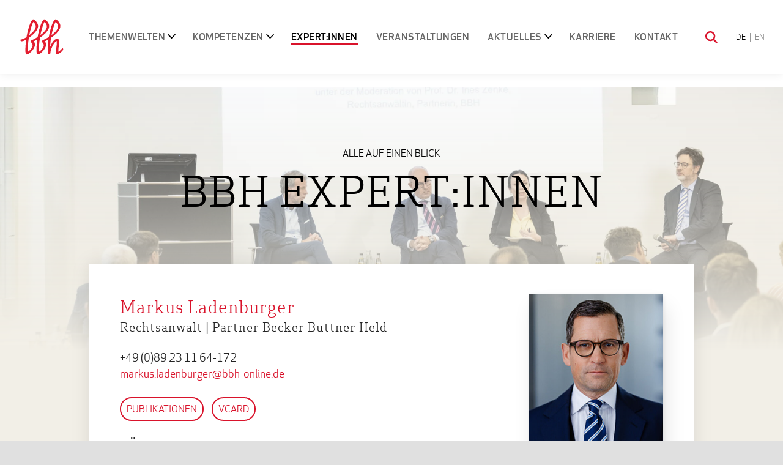

--- FILE ---
content_type: text/html; charset=utf-8
request_url: https://www.die-bbh-gruppe.de/de/experten/info/markus-ladenburger
body_size: 4611
content:
<!DOCTYPE html>
<html lang="de">
<head>

<meta charset="utf-8">
<!-- 
	powered by Admin Intelligence GmbH - www.admin-intelligence.de

	This website is powered by TYPO3 - inspiring people to share!
	TYPO3 is a free open source Content Management Framework initially created by Kasper Skaarhoj and licensed under GNU/GPL.
	TYPO3 is copyright 1998-2026 of Kasper Skaarhoj. Extensions are copyright of their respective owners.
	Information and contribution at https://typo3.org/
-->



<title>Markus Ladenburger - Rechtsanwalt</title>
<meta http-equiv="x-ua-compatible" content="IE=edge">
<meta name="generator" content="TYPO3 CMS">
<meta name="description" content="&lt;ul&gt;&lt;li&gt;Gläubigerberatung in der Krise, im Eröffnungsverfahren und im eröffneten Insolvenzverfahren&lt;/li&gt;&lt;li&gt;Insolvenzanfechtung&lt;/li&gt;&lt;li&gt;Forderungsfeststellung&lt;/li&gt;&lt;li&gt;Verbraucherinsolvenzverfahren und Restschuldbefreiung&lt;/li&gt;&lt;li&gt;Forderungsmanagement&lt;/li&gt;&lt;li&gt;Prozessführung/Litigation&lt;/li&gt;&lt;/ul&gt;
&lt;p&gt;Markus Ladenburger ist auf Insolvenzrecht spezialisiert. Daneben berät er Unternehmen im Bereich Forderungsmanagement und Inkasso. Markus Ladenburger hält regelmäßig Vorträge, veröffentlicht wissenschaftliche Artikel und ist Mitglied in der Arbeitsgemeinschaft Insolvenzrecht und Sanierung im Deutschen Anwaltverein.&lt;/p&gt;">
<meta name="viewport" content="width=device-width, initial-scale=1">
<meta name="robots" content="index, follow">
<meta name="twitter:card" content="summary">
<meta name="apple-mobile-web-app-capable" content="no">
<meta name="compatible" content="IE=edge">
<meta name="google" content="notranslate">


<link href="/website-BA8czdmz.css?1762341957" rel="stylesheet" >
<style style="text/css">
  @font-face {
    font-family: ApexNewWebBook;
    src: url(/_assets/ca656c1a99f3218be2dccc12a73b1d0c/Fonts/ApexBook/apexnewweb-book-webfont.woff2) format('woff2');
    font-weight: normal;
    font-style: normal;
    font-display: auto;
  }

  @font-face {
  font-family: ApexNewWebMedium;
  src: url(/_assets/ca656c1a99f3218be2dccc12a73b1d0c/Fonts/ApexMedium/apexnewweb-medium-webfont.woff2) format('woff2');
  font-weight: normal;
  font-style: normal;
  font-display: auto;
  }

  @font-face {
  font-family: ApexNewWebSerif;
  src: url(/_assets/ca656c1a99f3218be2dccc12a73b1d0c/Fonts/ApexSerif/apexserif-book-webfont.woff2) format('woff2');
  font-weight: normal;
  font-style: normal;
  font-display: auto;
  }

  @font-face {
  font-family: ApexNewWebSerif;
  src: url(/_assets/ca656c1a99f3218be2dccc12a73b1d0c/Fonts/ApexSerif/apexserif-medium-webfont.woff2) format('woff2');
  font-weight: bold;
  font-style: normal;
  font-display: auto;
  }

</style>





<!-- Fonts --><!-- End Fonts -->
    <script defer data-domain="die-bbh-gruppe.de/de" src="https://auswertung.die-bbh-gruppe.de/js/script.js"></script><meta name="theme-color" content="#d9132b" />            <link rel="apple-touch-icon-precomposed" sizes="57x57" href="/_assets/57e38740831a1cfee9e9c337640e98f5/Favicon/apple-touch-icon-57x57.png" />
            <link rel="apple-touch-icon-precomposed" sizes="114x114" href="/_assets/57e38740831a1cfee9e9c337640e98f5/Favicon/apple-touch-icon-114x114.png" />
            <link rel="apple-touch-icon-precomposed" sizes="72x72" href="/_assets/57e38740831a1cfee9e9c337640e98f5/Favicon/apple-touch-icon-72x72.png" />
            <link rel="apple-touch-icon-precomposed" sizes="144x144" href="/_assets/57e38740831a1cfee9e9c337640e98f5/Favicon/apple-touch-icon-144x144.png" />
            <link rel="apple-touch-icon-precomposed" sizes="120x120" href="/_assets/57e38740831a1cfee9e9c337640e98f5/Favicon/apple-touch-icon-120x120.png" />
            <link rel="apple-touch-icon-precomposed" sizes="152x152" href="/_assets/57e38740831a1cfee9e9c337640e98f5/Favicon/apple-touch-icon-152x152.png" />
            <link rel="icon" type="image/png" href="/_assets/57e38740831a1cfee9e9c337640e98f5/Favicon/favicon-32x32.png" sizes="32x32" />
            <link rel="icon" type="image/png" href="/_assets/57e38740831a1cfee9e9c337640e98f5/Favicon/favicon-16x16.png" sizes="16x16" />
            <meta name="application-name" content="BBH Gruppe"/>
            <meta name="msapplication-TileColor" content="#FFFFFF" />
            <meta name="msapplication-TileImage" content="/_assets/57e38740831a1cfee9e9c337640e98f5/Favicon/mstile-144x144.png" />
<link rel="canonical" href="https://www.die-bbh-gruppe.de/de/experten/info/markus-ladenburger"/>

<link rel="alternate" hreflang="de-DE" href="https://www.die-bbh-gruppe.de/de/experten/info/markus-ladenburger"/>
<link rel="alternate" hreflang="en-US" href="https://www.die-bbh-gruppe.de/en/experts/info/markus-ladenburger"/>
<link rel="alternate" hreflang="x-default" href="https://www.die-bbh-gruppe.de/de/experten/info/markus-ladenburger"/>
<!-- This site is optimized with the Yoast SEO for TYPO3 plugin - https://yoast.com/typo3-extensions-seo/ -->
<script type="application/ld+json">[{"@context":"https:\/\/www.schema.org","@type":"BreadcrumbList","itemListElement":[{"@type":"ListItem","position":1,"item":{"@id":"https:\/\/www.die-bbh-gruppe.de\/de\/","name":"BBH Gruppe"}},{"@type":"ListItem","position":2,"item":{"@id":"https:\/\/www.die-bbh-gruppe.de\/de\/experten","name":"Expert:innen"}}]}]</script>
</head>
<body id="p115" class="page-115 pagelevel-1 language- backendlayout-default layout-default website-bbh-gruppe">
<!-- prettier-ignore -->



<div
  id="page"
  class="page-wrapper"
>
  
<header
  id="header"
  class="header-main"
>
  <div>
    <a href="https://www.die-bbh-gruppe.de/de/" class="header-main__logo">
    <img class="logo--small" alt="Logo" src="/_assets/ca656c1a99f3218be2dccc12a73b1d0c/Images/logo.svg"/>
</a>

    <nav class="menu">
      <div class="menu__list"><ul><li class="has-sub uid146"><a href="/de/themenwelten">Themenwelten</a><ul class="level2"><li><a href="/de/unternehmen-360">Unternehmen 360°</a></li><li><a href="/de/energie">Energie</a></li><li><a href="/de/infrastruktur">Infrastruktur</a></li></ul></li><li class="has-sub uid22"><a href="/de/kompetenzen">Kompetenzen</a><ul class="level2"><li><a href="/de/kompetenzen/recht-wirtschaftspruefung-und-steuern">Recht, Wirtschaftsprüfung und Steuern</a></li><li><a href="/de/kompetenzen/unternehmens-und-strategieberatung-/-corporate-finance">Unternehmens- und Strategieberatung / Corporate Finance</a></li></ul></li><li class="active"><a href="/de/experten"><span>Expert:innen</span></a></li><li><a href="https://www.bbh-blog.de/veranstaltungen/" target="_blank" rel="noreferrer">Veranstaltungen</a></li><li class="has-sub uid112"><a href="/de/aktuelles">Aktuelles</a><ul class="level2"><li><a href="/de/aktuelles">News</a></li><li><a href="/de/aktuelles/pressekontakt">Pressekontakt / -verteiler</a></li><li><a href="/de/aktuelles/broschueren-und-studien">Broschüren / Studien</a></li><li><a href="https://www.die-bbh-gruppe.de/de/publikationen#type=2">Publikationen</a></li><li><a href="/de/aktuelles/fotos">Fotos</a></li><li><a href="https://www.bbh-blog.de/veranstaltungen" target="_blank" rel="noreferrer">Veranstaltungen</a></li><li><a href="https://www.bbh-blog.de/" target="_blank" rel="noreferrer">BBH-Blog</a></li></ul></li><li><a href="https://www.bbh-karriere.de/de/">Karriere</a></li><li><a href="/de/kontakt">Kontakt</a></li></ul></div>
      <a class="menu__search" href="/de/suche">
  <img width="20" height="20" src="/_assets/ca656c1a99f3218be2dccc12a73b1d0c/Images/search.svg" alt="" />
</a>
      
  <div class="menu__language">
    <ol>
      
        <li>
          <a
            href="/de/experten/info/markus-ladenburger"
            class="active"
          >
            DE
          </a>
        </li>
      
        <li>
          <a
            href="/en/experts/info/markus-ladenburger"
            class=""
          >
            EN
          </a>
        </li>
      
    </ol>
  </div>


    </nav>

    <div
      class="header-main__menu"
      data-init-toggle-class='[{"target":".menu", "class": "menu--active"},{"target":"body", "class": "body--menu-active"}]'
    >
      <div>
        <span></span>
      </div>
      Menu
    </div>
  </div>
</header>

  
  

  <div id="content">
    <section id="content__header">
      <!--TYPO3SEARCH_begin-->
      

<div
  id="c269"
  class="frame frame-default frame-type-mask_parallax_stage frame-layout-2"
>
  <article class="ce-parallax-stage">
    <div>
      
        <span>ALLE AUF EINEN BLICK</span>
      
      <h1>
        BBH Expert:innen
      </h1>
      
    </div>
    <div>
      
        <picture><source media="(min-width: 1025px)" width="1900" height="701" srcset="/fileadmin/_processed_/b/4/csm_Header_experten_07b4f08f73.webp, /fileadmin/_processed_/b/4/csm_Header_experten_078b382b33.webp 2x" type="image/webp" /><source media="(min-width: 1025px)" width="1900" height="701" srcset="/fileadmin/_processed_/b/4/csm_Header_experten_ca43064d81.png, /fileadmin/_processed_/b/4/csm_Header_experten_c88d4b29a3.png 2x" /><source media="(min-width: 500px)" width="1200" height="443" srcset="/fileadmin/_processed_/b/4/csm_Header_experten_36a88f588e.webp, /fileadmin/_processed_/b/4/csm_Header_experten_aaed41e91b.webp 2x" type="image/webp" /><source media="(min-width: 500px)" width="1200" height="443" srcset="/fileadmin/_processed_/b/4/csm_Header_experten_65b9b77baf.png, /fileadmin/_processed_/b/4/csm_Header_experten_15f52c30f4.png 2x" /><source media="(min-width: 0px)" width="600" height="222" srcset="/fileadmin/_processed_/b/4/csm_Header_experten_4c1cdd6d04.webp, /fileadmin/_processed_/b/4/csm_Header_experten_041c7e6734.webp 2x" type="image/webp" /><source media="(min-width: 0px)" width="600" height="222" srcset="/fileadmin/_processed_/b/4/csm_Header_experten_f483372f1d.png, /fileadmin/_processed_/b/4/csm_Header_experten_5c6ceb44ca.png 2x" /><source width="1900" height="701" srcset="/fileadmin/_processed_/b/4/csm_Header_experten_07b4f08f73.webp, /fileadmin/_processed_/b/4/csm_Header_experten_078b382b33.webp 2x" type="image/webp" /><img class="relative" src="/fileadmin/_processed_/b/4/csm_Header_experten_ca43064d81.png" width="1900" height="701" alt="" srcset="/fileadmin/_processed_/b/4/csm_Header_experten_ca43064d81.png, /fileadmin/_processed_/b/4/csm_Header_experten_c88d4b29a3.png 2x" /></picture>
      
    </div>
  </article>
</div>
<div id="c271" class="ce-content-arrangement frame-layout-1 frame-default frame-type-content_arrangement frame-layout-1">
  <article class="ce-content-arrangement__main">
    
      
    

            <div id="c270" class="frame frame-default frame-type-list frame-layout-0">
                
                
                    



                
                
                    

    



                
                

    
        
	<div class="tx-experts">
		

  <div class="fp-experts fp-experts--detail-view">

    <div class="fp-experts__list fp-experts__list--count-1">
      <div>
        <div class="fp-experts__list__items">
          <div class="fp-experts__list__items__item active">
            <div class="fp-experts__list__items__item__content">
              <div>
                <h3> Markus
                  Ladenburger<small>Rechtsanwalt
                    |
                      Partner Becker Büttner Held
                    
                  </small></h3>
                
                  <address>
                    <p>+49 (0)89 23 11 64-172<br><a href="mailto:markus.ladenburger@bbh-online.de">markus.ladenburger@bbh-online.de</a><br></p>
                  </address>
                
                
                <div class="buttons">
                  
                    <a target="_blank" class="button button--tiny" href="/de/publikationen#expert=82">
                      Publikationen
                    </a>
                  
                  
                    <a target="_blank" class="button button--tiny" href="">vCard</a>
                  
                    
                  
                </div>
                
                  <div>
                    <h4>
                      Tätigkeitsfeld
                    </h4>
                    <div class="frame-type-text">
                      <ul><li>Gläubigerberatung in der Krise, im Eröffnungsverfahren und im eröffneten Insolvenzverfahren</li><li>Insolvenzanfechtung</li><li>Forderungsfeststellung</li><li>Verbraucherinsolvenzverfahren und Restschuldbefreiung</li><li>Forderungsmanagement</li><li>Prozessführung/Litigation</li></ul>
<p>Markus Ladenburger ist auf Insolvenzrecht spezialisiert. Daneben berät er Unternehmen im Bereich Forderungsmanagement und Inkasso. Markus Ladenburger hält regelmäßig Vorträge, veröffentlicht wissenschaftliche Artikel und ist Mitglied in der Arbeitsgemeinschaft Insolvenzrecht und Sanierung im Deutschen Anwaltverein.</p>
                    </div>
                  </div>
                
                
                  <div>
                    <h4>
                      Lebenslauf
                    </h4>
                    <div class="frame-type-text">
                      <ul><li>Geboren 1971 in Ingolstadt</li><li>Verheiratet, zwei Kinder</li><li>1992 bis 1999 Studium der Rechtswissenschaften in Regensburg, Referendariat im OLG-Bezirk Nürnberg mit Station u.a. bei der GEMA Gesellschaft für musikalische Aufführungs- und mechanische Vervielfältigungsrechte</li><li>2000 Rechtsanwalt in der Kanzlei von Weidenbach &amp; Kollegen in München</li><li>Seit 2001 Rechtsanwalt bei BBH München </li><li>Seit 2018 Partner bei BBH</li></ul>

<ul><li>2010 Erfolgreiche Teilnahme an dem Lehrgang<strong>&nbsp; </strong>„Fachanwalt für Insolvenzrecht"</li></ul>
                    </div>
                  </div>
                
                
              </div>
              
                <img class="fp-experts__list__items__item__content__image" alt="Markus Ladenburger" src="/fileadmin/_processed_/3/6/csm_Ladenburger_Markus_BT_Muenchen_Experten_186a97eeca.jpg" width="400" height="548" />
              
            </div>
          </div>
        </div>
      </div>
    </div>

    <a class="button" href="/de/experten?tx_experts_experts%5Baction%5D=list&amp;tx_experts_experts%5Bcontroller%5D=Expert&amp;cHash=a42f2501973e84be9b86d32416e99717">
      Alle Experten
    </a>
  </div>

	</div>

    


                
                    



                
                
                    



                
            </div>

        


    
  </article>
</div>
      <!--TYPO3SEARCH_end-->
    </section>
  </div>

  

<footer id="footer" class="footer footer--main">

  <div class="footer__group">
    <header>
        Die BBH-Gruppe
    </header>
    <div>
        <a target="_blank" href="https://www.beckerbuettnerheld.de/de/">
            
    <img alt="Logo Becker Büttner Held" src="/_assets/ca656c1a99f3218be2dccc12a73b1d0c/Images/logo.svg"/>

            <span>Becker Büttner Held</span>
        </a>
    </div>
    <div>
        <a target="_blank" href="https://www.bbh-beratung.de/de/">
            
    <img alt="Logo Becker Büttner Held" src="/_assets/ca656c1a99f3218be2dccc12a73b1d0c/Images/logo.svg"/>

            <span>Consulting</span>
        </a>
    </div>
    <div>
        <a target="_blank" href="https://www.bbh-wp.de/de/">
            
    <img alt="Logo Becker Büttner Held" src="/_assets/ca656c1a99f3218be2dccc12a73b1d0c/Images/logo.svg"/>

            <span>Wirtschaftsprüfung</span>
        </a>
    </div>
    <div>
        <a target="_blank" href="https://www.bbh-solutions.de/de/">
            
    <img alt="Logo Becker Büttner Held" src="/_assets/ca656c1a99f3218be2dccc12a73b1d0c/Images/logo.svg"/>

            <span>Solutions</span>
        </a>
    </div>
    <div>
        <a target="_blank" href="https://www.bbh-engineering.de/de/">
            
    <img alt="Logo Becker Büttner Held" src="/_assets/ca656c1a99f3218be2dccc12a73b1d0c/Images/logo.svg"/>

            <span>Engineering</span>
        </a>
    </div>
    <div>
        <a target="_blank" href="https://www.bbh-mueller-wrede.de/de/">
            
    <img alt="Logo Becker Büttner Held" src="/_assets/ca656c1a99f3218be2dccc12a73b1d0c/Images/logo.svg"/>

            <span>Müller-Wrede</span>
        </a>
    </div>
</div>


  <div class="footer__links">
    <div>
      <div>
        <a target="_blank" href="https://www.bbh-blog.de"
           class="a--social a--blog"><i></i><span><b>BBH-Blog</b></span></a>
        <a target="_blank" href="https://twitter.com/BBH_online"
           class="a--social a--twitter"><i></i><span><b>@BBH_online</b></span></a>
        <a target="_blank" href="https://www.instagram.com/die_bbh_gruppe/"
           class="a--social a--instagram"><i></i><span><b>@die_bbh_gruppe</b></span></a>
        <a target="_blank" href="https://de.linkedin.com/company/becker-b-ttner-held"
           class="a--social a--linkedin"><i></i><span><b>Die BBH-Gruppe</b></span></a>
        <a href="/de/arbeitskreise-und-partnerschaften" class="a--social a--neutral">Arbeitskreise und Partnerschaften</a>
      </div>
      <ul>
  
    <li>
      <a href="/de/impressum" title="Impressum">Impressum</a>
    </li>
  
    <li>
      <a href="/de/datenschutz" title="Datenschutz">Datenschutz</a>
    </li>
  
    <li>
      <a href="/de/nutzungsbedingungen" title="Nutzungsbedingungen">Nutzungsbedingungen</a>
    </li>
  
</ul>
    </div>
  </div>
</footer>
</div>

<script type="module" src="/website-BPnYbeW5.js?1762341957"></script>

<style>
.ce-vcard-mini>a{align-items: center;}
@media screen and (min-width: 1250px){
.menu ul.level2{
box-shadow: 2px 3px 7px rgba(0, 0, 0, 0.1),
                2px 20px 40px 20px rgba(0, 0, 0, 0.2);
}
.menu .uid112 ul.level2{
    column-count: 2;
    column-gap: 30px;
    min-width: 570px;
}
}
</style>
</body>
</html>

--- FILE ---
content_type: text/css
request_url: https://www.die-bbh-gruppe.de/website-BA8czdmz.css?1762341957
body_size: 40854
content:
@charset "UTF-8";*,:before,:after{--tw-border-spacing-x: 0;--tw-border-spacing-y: 0;--tw-translate-x: 0;--tw-translate-y: 0;--tw-rotate: 0;--tw-skew-x: 0;--tw-skew-y: 0;--tw-scale-x: 1;--tw-scale-y: 1;--tw-pan-x: ;--tw-pan-y: ;--tw-pinch-zoom: ;--tw-scroll-snap-strictness: proximity;--tw-gradient-from-position: ;--tw-gradient-via-position: ;--tw-gradient-to-position: ;--tw-ordinal: ;--tw-slashed-zero: ;--tw-numeric-figure: ;--tw-numeric-spacing: ;--tw-numeric-fraction: ;--tw-ring-inset: ;--tw-ring-offset-width: 0px;--tw-ring-offset-color: #fff;--tw-ring-color: rgb(59 130 246 / .5);--tw-ring-offset-shadow: 0 0 #0000;--tw-ring-shadow: 0 0 #0000;--tw-shadow: 0 0 #0000;--tw-shadow-colored: 0 0 #0000;--tw-blur: ;--tw-brightness: ;--tw-contrast: ;--tw-grayscale: ;--tw-hue-rotate: ;--tw-invert: ;--tw-saturate: ;--tw-sepia: ;--tw-drop-shadow: ;--tw-backdrop-blur: ;--tw-backdrop-brightness: ;--tw-backdrop-contrast: ;--tw-backdrop-grayscale: ;--tw-backdrop-hue-rotate: ;--tw-backdrop-invert: ;--tw-backdrop-opacity: ;--tw-backdrop-saturate: ;--tw-backdrop-sepia: ;--tw-contain-size: ;--tw-contain-layout: ;--tw-contain-paint: ;--tw-contain-style: }::-ms-backdrop{--tw-border-spacing-x: 0;--tw-border-spacing-y: 0;--tw-translate-x: 0;--tw-translate-y: 0;--tw-rotate: 0;--tw-skew-x: 0;--tw-skew-y: 0;--tw-scale-x: 1;--tw-scale-y: 1;--tw-pan-x: ;--tw-pan-y: ;--tw-pinch-zoom: ;--tw-scroll-snap-strictness: proximity;--tw-gradient-from-position: ;--tw-gradient-via-position: ;--tw-gradient-to-position: ;--tw-ordinal: ;--tw-slashed-zero: ;--tw-numeric-figure: ;--tw-numeric-spacing: ;--tw-numeric-fraction: ;--tw-ring-inset: ;--tw-ring-offset-width: 0px;--tw-ring-offset-color: #fff;--tw-ring-color: rgb(59 130 246 / .5);--tw-ring-offset-shadow: 0 0 #0000;--tw-ring-shadow: 0 0 #0000;--tw-shadow: 0 0 #0000;--tw-shadow-colored: 0 0 #0000;--tw-blur: ;--tw-brightness: ;--tw-contrast: ;--tw-grayscale: ;--tw-hue-rotate: ;--tw-invert: ;--tw-saturate: ;--tw-sepia: ;--tw-drop-shadow: ;--tw-backdrop-blur: ;--tw-backdrop-brightness: ;--tw-backdrop-contrast: ;--tw-backdrop-grayscale: ;--tw-backdrop-hue-rotate: ;--tw-backdrop-invert: ;--tw-backdrop-opacity: ;--tw-backdrop-saturate: ;--tw-backdrop-sepia: ;--tw-contain-size: ;--tw-contain-layout: ;--tw-contain-paint: ;--tw-contain-style: }::backdrop{--tw-border-spacing-x: 0;--tw-border-spacing-y: 0;--tw-translate-x: 0;--tw-translate-y: 0;--tw-rotate: 0;--tw-skew-x: 0;--tw-skew-y: 0;--tw-scale-x: 1;--tw-scale-y: 1;--tw-pan-x: ;--tw-pan-y: ;--tw-pinch-zoom: ;--tw-scroll-snap-strictness: proximity;--tw-gradient-from-position: ;--tw-gradient-via-position: ;--tw-gradient-to-position: ;--tw-ordinal: ;--tw-slashed-zero: ;--tw-numeric-figure: ;--tw-numeric-spacing: ;--tw-numeric-fraction: ;--tw-ring-inset: ;--tw-ring-offset-width: 0px;--tw-ring-offset-color: #fff;--tw-ring-color: rgb(59 130 246 / .5);--tw-ring-offset-shadow: 0 0 #0000;--tw-ring-shadow: 0 0 #0000;--tw-shadow: 0 0 #0000;--tw-shadow-colored: 0 0 #0000;--tw-blur: ;--tw-brightness: ;--tw-contrast: ;--tw-grayscale: ;--tw-hue-rotate: ;--tw-invert: ;--tw-saturate: ;--tw-sepia: ;--tw-drop-shadow: ;--tw-backdrop-blur: ;--tw-backdrop-brightness: ;--tw-backdrop-contrast: ;--tw-backdrop-grayscale: ;--tw-backdrop-hue-rotate: ;--tw-backdrop-invert: ;--tw-backdrop-opacity: ;--tw-backdrop-saturate: ;--tw-backdrop-sepia: ;--tw-contain-size: ;--tw-contain-layout: ;--tw-contain-paint: ;--tw-contain-style: }*,:before,:after{-webkit-box-sizing:border-box;box-sizing:border-box;border-width:0;border-style:solid;border-color:#e5e7eb}:before,:after{--tw-content: ""}html,:host{line-height:1.5;-webkit-text-size-adjust:100%;-moz-tab-size:4;-o-tab-size:4;tab-size:4;font-family:ui-sans-serif,system-ui,sans-serif,"Apple Color Emoji","Segoe UI Emoji",Segoe UI Symbol,"Noto Color Emoji";-webkit-font-feature-settings:normal;font-feature-settings:normal;font-variation-settings:normal;-webkit-tap-highlight-color:transparent}body{margin:0;line-height:inherit}hr{height:0;color:inherit;border-top-width:1px}abbr:where([title]){-webkit-text-decoration:underline dotted;text-decoration:underline dotted}h1,h2,h3,h4,h5,h6{font-size:inherit;font-weight:inherit}a{color:inherit;text-decoration:inherit}code,kbd,samp,pre{font-family:ui-monospace,SFMono-Regular,Menlo,Monaco,Consolas,Liberation Mono,Courier New,monospace;-webkit-font-feature-settings:normal;font-feature-settings:normal;font-variation-settings:normal;font-size:1em}table{text-indent:0;border-color:inherit;border-collapse:collapse}button,input,optgroup,select,textarea{font-family:inherit;-webkit-font-feature-settings:inherit;font-feature-settings:inherit;font-variation-settings:inherit;font-size:100%;font-weight:inherit;line-height:inherit;letter-spacing:inherit;color:inherit;margin:0;padding:0}button,input:where([type=button]),input:where([type=reset]),input:where([type=submit]){-webkit-appearance:button;background-color:transparent;background-image:none}:-moz-focusring{outline:auto}:-moz-ui-invalid{box-shadow:none}::-webkit-inner-spin-button,::-webkit-outer-spin-button{height:auto}::-webkit-search-decoration{-webkit-appearance:none}blockquote,dl,dd,h1,h2,h3,h4,h5,h6,hr,figure,p,pre{margin:0}fieldset{margin:0;padding:0}legend{padding:0}ol,ul,menu{list-style:none;margin:0;padding:0}dialog{padding:0}textarea{resize:vertical}input::-webkit-input-placeholder,textarea::-webkit-input-placeholder{opacity:1;color:#9ca3af}input::-moz-placeholder,textarea::-moz-placeholder{opacity:1;color:#9ca3af}input:-ms-input-placeholder,textarea:-ms-input-placeholder{opacity:1;color:#9ca3af}input::-ms-input-placeholder,textarea::-ms-input-placeholder{opacity:1;color:#9ca3af}input::placeholder,textarea::placeholder{opacity:1;color:#9ca3af}button,[role=button]{cursor:pointer}:disabled{cursor:default}img,svg,video,canvas,audio,iframe,embed,object{display:block;vertical-align:middle}img,video{max-width:100%;height:auto}[hidden]:where(:not([hidden=until-found])){display:none}.\!container{width:100%!important;margin-right:auto!important;margin-left:auto!important}.container{width:100%;margin-right:auto;margin-left:auto}@media (min-width: 100%){.\!container{max-width:100%!important}.container{max-width:100%}}@media (min-width: 1600px){.\!container{max-width:1600px!important}.container{max-width:1600px}}.fixed{position:fixed}.absolute{position:absolute}.\!relative{position:relative!important}.relative{position:relative}.inset-y-0{top:0;bottom:0}.bottom-1{bottom:.25rem}.left-0{left:0}.left-1{left:.25rem}.right-0{right:0}.right-4{right:1rem}.top-0{top:0}.top-4{top:1rem}.col-start-1{grid-column-start:1}.col-end-13{grid-column-end:13}.mx-auto{margin-left:auto;margin-right:auto}.my-4{margin-top:1rem;margin-bottom:1rem}.my-8{margin-top:2rem;margin-bottom:2rem}.mb-1{margin-bottom:.25rem}.mb-2{margin-bottom:.5rem}.mb-3{margin-bottom:.75rem}.mb-4{margin-bottom:1rem}.mb-6{margin-bottom:1.5rem}.mb-8{margin-bottom:2rem}.mt-1{margin-top:.25rem}.mt-12{margin-top:3rem}.mt-2{margin-top:.5rem}.mt-3{margin-top:.75rem}.mt-4{margin-top:1rem}.mt-6{margin-top:1.5rem}.mt-8{margin-top:2rem}.block{display:block}.inline{display:inline}.flex{display:-webkit-box;display:-ms-flexbox;display:flex}.inline-flex{display:-webkit-inline-box;display:-ms-inline-flexbox;display:inline-flex}.table{display:table}.table-cell{display:table-cell}.grid{display:grid}.hidden{display:none}.aspect-video{aspect-ratio:16 / 9}.\!h-auto{height:auto!important}.h-16{height:4rem}.h-24{height:6rem}.h-5{height:1.25rem}.h-6{height:1.5rem}.h-8{height:2rem}.h-full{height:100%}.max-h-8{max-height:2rem}.max-h-full{max-height:100%}.\!w-24{width:6rem!important}.w-16{width:4rem}.w-5{width:1.25rem}.w-6{width:1.5rem}.w-8{width:2rem}.w-\[calc\(100\%-10px\)\]{width:calc(100% - 10px)}.w-auto{width:auto}.w-full{width:100%}.max-w-4xl{max-width:56rem}.max-w-\[1000px\]{max-width:1000px}.max-w-\[600px\]{max-width:600px}.max-w-\[700px\]{max-width:700px}.max-w-content{max-width:1136px}.transform{-webkit-transform:translate(var(--tw-translate-x),var(--tw-translate-y)) rotate(var(--tw-rotate)) skewX(var(--tw-skew-x)) skewY(var(--tw-skew-y)) scaleX(var(--tw-scale-x)) scaleY(var(--tw-scale-y));-ms-transform:translate(var(--tw-translate-x),var(--tw-translate-y)) rotate(var(--tw-rotate)) skewX(var(--tw-skew-x)) skewY(var(--tw-skew-y)) scaleX(var(--tw-scale-x)) scaleY(var(--tw-scale-y));transform:translate(var(--tw-translate-x),var(--tw-translate-y)) rotate(var(--tw-rotate)) skew(var(--tw-skew-x)) skewY(var(--tw-skew-y)) scaleX(var(--tw-scale-x)) scaleY(var(--tw-scale-y))}@-webkit-keyframes spin{to{-webkit-transform:rotate(360deg);transform:rotate(360deg)}}@keyframes spin{to{-webkit-transform:rotate(360deg);transform:rotate(360deg)}}.animate-spin{-webkit-animation:spin 1s linear infinite;animation:spin 1s linear infinite}.cursor-pointer{cursor:pointer}.resize{resize:both}.grid-cols-1{grid-template-columns:repeat(1,minmax(0,1fr))}.grid-cols-12{grid-template-columns:repeat(12,minmax(0,1fr))}.grid-cols-2{grid-template-columns:repeat(2,minmax(0,1fr))}.flex-col{-webkit-box-orient:vertical;-webkit-box-direction:normal;-ms-flex-direction:column;flex-direction:column}.flex-wrap{-ms-flex-wrap:wrap;flex-wrap:wrap}.items-start{-webkit-box-align:start;-ms-flex-align:start;align-items:flex-start}.items-center{-webkit-box-align:center;-ms-flex-align:center;align-items:center}.justify-center{-webkit-box-pack:center;-ms-flex-pack:center;justify-content:center}.justify-between{-webkit-box-pack:justify;-ms-flex-pack:justify;justify-content:space-between}.justify-evenly{-webkit-box-pack:space-evenly;-ms-flex-pack:space-evenly;justify-content:space-evenly}.gap-3{gap:.75rem}.gap-4{gap:1rem}.gap-6{gap:1.5rem}.gap-x-4{-webkit-column-gap:1rem;-moz-column-gap:1rem;column-gap:1rem}.space-x-4>:not([hidden])~:not([hidden]){--tw-space-x-reverse: 0;margin-right:calc(1rem * var(--tw-space-x-reverse));margin-left:calc(1rem * calc(1 - var(--tw-space-x-reverse)))}.space-y-4>:not([hidden])~:not([hidden]){--tw-space-y-reverse: 0;margin-top:calc(1rem * calc(1 - var(--tw-space-y-reverse)));margin-bottom:calc(1rem * var(--tw-space-y-reverse))}.self-end{-ms-flex-item-align:end;align-self:flex-end}.overflow-auto{overflow:auto}.whitespace-nowrap{white-space:nowrap}.rounded{border-radius:.25rem}.rounded-full{border-radius:9999px}.rounded-lg{border-radius:.5rem}.rounded-md{border-radius:.375rem}.border{border-width:1px}.border-4{border-width:4px}.border-b{border-bottom-width:1px}.\!border-white{--tw-border-opacity: 1 !important;border-color:rgb(255 255 255 / var(--tw-border-opacity, 1))!important}.border-\[\#767676\]{--tw-border-opacity: 1;border-color:rgb(118 118 118 / var(--tw-border-opacity, 1))}.border-gray-200{--tw-border-opacity: 1;border-color:rgb(229 231 235 / var(--tw-border-opacity, 1))}.border-t-red{border-top-color:#d9132b}.bg-\[\#518e9f\]\/90{background-color:#518e9fe6}.bg-black{--tw-bg-opacity: 1;background-color:rgb(0 0 0 / var(--tw-bg-opacity, 1))}.bg-blue-600{--tw-bg-opacity: 1;background-color:rgb(37 99 235 / var(--tw-bg-opacity, 1))}.bg-red{background-color:#d9132b}.bg-opacity-70{--tw-bg-opacity: .7}.\!p-0{padding:0!important}.p-2{padding:.5rem}.p-3{padding:.75rem}.p-4{padding:1rem}.px-3{padding-left:.75rem;padding-right:.75rem}.px-4{padding-left:1rem;padding-right:1rem}.py-10{padding-top:2.5rem;padding-bottom:2.5rem}.py-2{padding-top:.5rem;padding-bottom:.5rem}.py-8{padding-top:2rem;padding-bottom:2rem}.pb-4{padding-bottom:1rem}.pl-10{padding-left:2.5rem}.pr-3{padding-right:.75rem}.text-center{text-align:center}.font-apex{font-family:ApexNewWebSerif,sans-serif}.text-\[12px\]{font-size:12px}.text-\[13px\]{font-size:13px}.text-\[17px\]{font-size:17px}.text-lg{font-size:1.125rem;line-height:1.75rem}.text-sm{font-size:.875rem;line-height:1.25rem}.font-bold{font-weight:700}.font-medium{font-weight:500}.uppercase{text-transform:uppercase}.\!text-white{--tw-text-opacity: 1 !important;color:rgb(255 255 255 / var(--tw-text-opacity, 1))!important}.text-\[\#222\]{--tw-text-opacity: 1;color:rgb(34 34 34 / var(--tw-text-opacity, 1))}.text-gray-400{--tw-text-opacity: 1;color:rgb(156 163 175 / var(--tw-text-opacity, 1))}.text-gray-500{--tw-text-opacity: 1;color:rgb(107 114 128 / var(--tw-text-opacity, 1))}.text-red{color:#d9132b}.text-white{--tw-text-opacity: 1;color:rgb(255 255 255 / var(--tw-text-opacity, 1))}.underline{text-decoration-line:underline}.opacity-0{opacity:0}.shadow-sm{--tw-shadow: 0 1px 2px 0 rgb(0 0 0 / .05);--tw-shadow-colored: 0 1px 2px 0 var(--tw-shadow-color);-webkit-box-shadow:var(--tw-ring-offset-shadow, 0 0 #0000),var(--tw-ring-shadow, 0 0 #0000),var(--tw-shadow);box-shadow:var(--tw-ring-offset-shadow, 0 0 #0000),var(--tw-ring-shadow, 0 0 #0000),var(--tw-shadow)}.outline{outline-style:solid}.filter{-webkit-filter:var(--tw-blur) var(--tw-brightness) var(--tw-contrast) var(--tw-grayscale) var(--tw-hue-rotate) var(--tw-invert) var(--tw-saturate) var(--tw-sepia) var(--tw-drop-shadow);filter:var(--tw-blur) var(--tw-brightness) var(--tw-contrast) var(--tw-grayscale) var(--tw-hue-rotate) var(--tw-invert) var(--tw-saturate) var(--tw-sepia) var(--tw-drop-shadow)}.transition{-webkit-transition-property:color,background-color,border-color,text-decoration-color,fill,stroke,opacity,-webkit-box-shadow,-webkit-transform,-webkit-filter,-webkit-backdrop-filter;transition-property:color,background-color,border-color,text-decoration-color,fill,stroke,opacity,-webkit-box-shadow,-webkit-transform,-webkit-filter,-webkit-backdrop-filter;transition-property:color,background-color,border-color,text-decoration-color,fill,stroke,opacity,box-shadow,transform,filter,backdrop-filter;transition-property:color,background-color,border-color,text-decoration-color,fill,stroke,opacity,box-shadow,transform,filter,backdrop-filter,-webkit-box-shadow,-webkit-transform,-webkit-filter,-webkit-backdrop-filter;-webkit-transition-timing-function:cubic-bezier(.4,0,.2,1);transition-timing-function:cubic-bezier(.4,0,.2,1);-webkit-transition-duration:.15s;transition-duration:.15s}.\*\:text-sm>*{font-size:.875rem;line-height:1.25rem}.hover\:\!border-red:hover{border-color:#d9132b!important}.hover\:\!bg-red:hover{background-color:#d9132b!important}.hover\:bg-blue-700:hover{--tw-bg-opacity: 1;background-color:rgb(29 78 216 / var(--tw-bg-opacity, 1))}.hover\:\!text-white:hover{--tw-text-opacity: 1 !important;color:rgb(255 255 255 / var(--tw-text-opacity, 1))!important}.hover\:text-gray-600:hover{--tw-text-opacity: 1;color:rgb(75 85 99 / var(--tw-text-opacity, 1))}.group:hover .group-hover\:opacity-100{opacity:1}@media (min-width: 768px){.md\:my-6{margin-top:1.5rem;margin-bottom:1.5rem}.md\:h-full{height:100%}.md\:grid-cols-3{grid-template-columns:repeat(3,minmax(0,1fr))}.md\:gap-x-8{-webkit-column-gap:2rem;-moz-column-gap:2rem;column-gap:2rem}.md\:object-cover{-o-object-fit:cover;object-fit:cover}.md\:p-8{padding:2rem}.md\:text-\[20px\]{font-size:20px}}@media (min-width: 900px){.md-900\:py-16{padding-top:4rem;padding-bottom:4rem}}@media (min-width: 992px){.md-992\:col-span-1{grid-column:span 1 / span 1}.md-992\:col-span-2{grid-column:span 2 / span 2}.md-992\:grid-cols-2{grid-template-columns:repeat(2,minmax(0,1fr))}.md-992\:grid-cols-3{grid-template-columns:repeat(3,minmax(0,1fr))}}@media (min-width: 1030px){.lg\:my-8{margin-top:2rem;margin-bottom:2rem}.lg\:mb-12{margin-bottom:3rem}.lg\:mb-6{margin-bottom:1.5rem}.lg\:mb-8{margin-bottom:2rem}.lg\:mt-20{margin-top:5rem}.lg\:gap-6{gap:1.5rem}.lg\:gap-8{gap:2rem}.lg\:p-12{padding:3rem}}@media (min-width: 1400px){.xl\:max-w-5xl{max-width:64rem}.xl\:grid-cols-4{grid-template-columns:repeat(4,minmax(0,1fr))}.xl\:grid-cols-5{grid-template-columns:repeat(5,minmax(0,1fr))}.xl\:grid-cols-6{grid-template-columns:repeat(6,minmax(0,1fr))}}.\[\&\>\*\]\:\!mb-0>*{margin-bottom:0!important}.\[\&\>\*\]\:\!text-\[16px\]>*{font-size:16px!important}.\[\&\>\*\]\:\!leading-\[18px\]>*{line-height:18px!important}.\[\&\>div\]\:h-full>div{height:100%}.\[\&\>iframe\]\:h-full>iframe{height:100%}.\[\&\>p\]\:mb-0>p{margin-bottom:0}.website-bbh-gruppe .ce-master-stage .swiper-slide--2 .button{color:#fff;border-color:#fff}.website-bbh-gruppe .ce-master-stage .swiper-slide--2 .button:hover{border-color:#d9132b}/*! normalize.css v8.0.1 | MIT License | github.com/necolas/normalize.css */html{line-height:1.15;-webkit-text-size-adjust:100%}body{margin:0}main{display:block}h1{font-size:2em;margin:.67em 0}hr{-webkit-box-sizing:content-box;box-sizing:content-box;height:0;overflow:visible}pre{font-family:monospace,monospace;font-size:1em}a{background-color:transparent}abbr[title]{border-bottom:none;text-decoration:underline;-webkit-text-decoration:underline dotted;text-decoration:underline dotted}b,strong{font-weight:bolder}code,kbd,samp{font-family:monospace,monospace;font-size:1em}small{font-size:80%}sub,sup{font-size:75%;line-height:0;position:relative;vertical-align:baseline}sub{bottom:-.25em}sup{top:-.5em}img{border-style:none}button,input,optgroup,select,textarea{font-family:inherit;font-size:100%;line-height:1.15;margin:0}button,input{overflow:visible}button,select{text-transform:none}button,[type=button],[type=reset],[type=submit]{-webkit-appearance:button}button::-moz-focus-inner,[type=button]::-moz-focus-inner,[type=reset]::-moz-focus-inner,[type=submit]::-moz-focus-inner{border-style:none;padding:0}button:-moz-focusring,[type=button]:-moz-focusring,[type=reset]:-moz-focusring,[type=submit]:-moz-focusring{outline:1px dotted ButtonText}fieldset{padding:.35em .75em .625em}legend{-webkit-box-sizing:border-box;box-sizing:border-box;color:inherit;display:table;max-width:100%;padding:0;white-space:normal}progress{vertical-align:baseline}textarea{overflow:auto}[type=checkbox],[type=radio]{-webkit-box-sizing:border-box;box-sizing:border-box;padding:0}[type=number]::-webkit-inner-spin-button,[type=number]::-webkit-outer-spin-button{height:auto}[type=search]{-webkit-appearance:textfield;outline-offset:-2px}[type=search]::-webkit-search-decoration{-webkit-appearance:none}::-webkit-file-upload-button{-webkit-appearance:button;font:inherit}details{display:block}summary{display:list-item}template{display:none}[hidden]{display:none}*,*:before,*:after{-webkit-box-sizing:border-box;box-sizing:border-box}select::-ms-expand{display:none}button,input,optgroup,select,textarea{font-family:ApexNewWebBook,Arial,Helvetica,sans-serif}.animated{-webkit-animation-duration:1s;animation-duration:1s;-webkit-animation-fill-mode:both;animation-fill-mode:both}.animated.infinite{-webkit-animation-iteration-count:infinite;animation-iteration-count:infinite}.animated.hinge{-webkit-animation-duration:2s;animation-duration:2s}@-webkit-keyframes fadeInUp{0%{opacity:0;-webkit-transform:translate3d(0,100px,0);transform:translate3d(0,100px,0)}to{opacity:1;-webkit-transform:translate3d(0,0,0);transform:translateZ(0)}}@keyframes fadeInUp{0%{opacity:0;-webkit-transform:translate3d(0,100px,0);transform:translate3d(0,100px,0)}to{opacity:1;-webkit-transform:translate3d(0,0,0);transform:translateZ(0)}}@-webkit-keyframes fadeInDown{0%{opacity:0;-webkit-transform:translate3d(0,-100px,0);transform:translate3d(0,-100px,0)}to{opacity:1;-webkit-transform:translate3d(0,0,0);transform:translateZ(0)}}@keyframes fadeInDown{0%{opacity:0;-webkit-transform:translate3d(0,-100px,0);transform:translate3d(0,-100px,0)}to{opacity:1;-webkit-transform:translate3d(0,0,0);transform:translateZ(0)}}@-webkit-keyframes scaleIn{0%{opacity:0;-webkit-transform:scale(.1);transform:scale(.1)}to{opacity:1;-webkit-transform:scale(1);transform:scale(1)}}@keyframes scaleIn{0%{opacity:0;-webkit-transform:scale(.1);transform:scale(.1)}to{opacity:1;-webkit-transform:scale(1);transform:scale(1)}}.grid-container{margin-right:auto;margin-left:auto;max-width:71rem}@media screen and (min-width: 72.25rem){.grid-container{padding-left:0;padding-bottom:0}}.grid-container.grid-container--fluid{max-width:none}.row{-webkit-box-sizing:border-box;box-sizing:border-box;display:-ms-flexbox;display:-webkit-box;display:flex;-ms-flex:0 1 auto;-webkit-box-flex:0;flex:0 1 auto;-ms-flex-direction:row;-webkit-box-orient:horizontal;-webkit-box-direction:normal;flex-direction:row;-ms-flex-wrap:wrap;flex-wrap:wrap;margin-right:-1rem;margin-left:-1rem}.row.reverse{-ms-flex-direction:row-reverse;-webkit-box-orient:horizontal;-webkit-box-direction:reverse;flex-direction:row-reverse}.col.reverse{-ms-flex-direction:column-reverse;-webkit-box-orient:vertical;-webkit-box-direction:reverse;flex-direction:column-reverse}.col-sm,.col-sm-1,.col-sm-2,.col-sm-3,.col-sm-4,.col-sm-5,.col-sm-6,.col-sm-7,.col-sm-8,.col-sm-9,.col-sm-10,.col-sm-11,.col-sm-12{-webkit-box-sizing:border-box;box-sizing:border-box;-ms-flex:0 0 auto;-webkit-box-flex:0;flex:0 0 auto;padding-right:1rem;padding-left:1rem}.col-sm{-ms-flex-positive:1;-webkit-box-flex:1;flex-grow:1;-ms-flex-preferred-size:0;flex-basis:0;max-width:100%}.col-sm-1{-ms-flex-preferred-size:8.333%;flex-basis:8.333%;max-width:8.333%}.col-sm-2{-ms-flex-preferred-size:16.667%;flex-basis:16.667%;max-width:16.667%}.col-sm-3{-ms-flex-preferred-size:25%;flex-basis:25%;max-width:25%}.col-sm-4{-ms-flex-preferred-size:33.333%;flex-basis:33.333%;max-width:33.333%}.col-sm-5{-ms-flex-preferred-size:41.667%;flex-basis:41.667%;max-width:41.667%}.col-sm-6{-ms-flex-preferred-size:50%;flex-basis:50%;max-width:50%}.col-sm-7{-ms-flex-preferred-size:58.333%;flex-basis:58.333%;max-width:58.333%}.col-sm-8{-ms-flex-preferred-size:66.667%;flex-basis:66.667%;max-width:66.667%}.col-sm-9{-ms-flex-preferred-size:75%;flex-basis:75%;max-width:75%}.col-sm-10{-ms-flex-preferred-size:83.333%;flex-basis:83.333%;max-width:83.333%}.col-sm-11{-ms-flex-preferred-size:91.667%;flex-basis:91.667%;max-width:91.667%}.col-sm-12{-ms-flex-preferred-size:100%;flex-basis:100%;max-width:100%}@media only screen and (min-width: 62rem){.col-md,.col-md-1,.col-md-2,.col-md-3,.col-md-4,.col-md-5,.col-md-6,.col-md-7,.col-md-8,.col-md-9,.col-md-10,.col-md-11,.col-md-12{-webkit-box-sizing:border-box;box-sizing:border-box;-ms-flex:0 0 auto;-webkit-box-flex:0;flex:0 0 auto;padding-right:1rem;padding-left:1rem}.col-md{-ms-flex-positive:1;-webkit-box-flex:1;flex-grow:1;-ms-flex-preferred-size:0;flex-basis:0;max-width:100%}.col-md-1{-ms-flex-preferred-size:8.333%;flex-basis:8.333%;max-width:8.333%}.col-md-2{-ms-flex-preferred-size:16.667%;flex-basis:16.667%;max-width:16.667%}.col-md-3{-ms-flex-preferred-size:25%;flex-basis:25%;max-width:25%}.col-md-4{-ms-flex-preferred-size:33.333%;flex-basis:33.333%;max-width:33.333%}.col-md-5{-ms-flex-preferred-size:41.667%;flex-basis:41.667%;max-width:41.667%}.col-md-6{-ms-flex-preferred-size:50%;flex-basis:50%;max-width:50%}.col-md-7{-ms-flex-preferred-size:58.333%;flex-basis:58.333%;max-width:58.333%}.col-md-8{-ms-flex-preferred-size:66.667%;flex-basis:66.667%;max-width:66.667%}.col-md-9{-ms-flex-preferred-size:75%;flex-basis:75%;max-width:75%}.col-md-10{-ms-flex-preferred-size:83.333%;flex-basis:83.333%;max-width:83.333%}.col-md-11{-ms-flex-preferred-size:91.667%;flex-basis:91.667%;max-width:91.667%}.col-md-12{-ms-flex-preferred-size:100%;flex-basis:100%;max-width:100%}}@media only screen and (min-width: 75rem){.col-lg,.col-lg-1,.col-lg-2,.col-lg-3,.col-lg-4,.col-lg-5,.col-lg-6,.col-lg-7,.col-lg-8,.col-lg-9,.col-lg-10,.col-lg-11,.col-lg-12{-webkit-box-sizing:border-box;box-sizing:border-box;-ms-flex:0 0 auto;-webkit-box-flex:0;flex:0 0 auto;padding-right:1rem;padding-left:1rem}.col-lg{-ms-flex-positive:1;-webkit-box-flex:1;flex-grow:1;-ms-flex-preferred-size:0;flex-basis:0;max-width:100%}.col-lg-1{-ms-flex-preferred-size:8.333%;flex-basis:8.333%;max-width:8.333%}.col-lg-2{-ms-flex-preferred-size:16.667%;flex-basis:16.667%;max-width:16.667%}.col-lg-3{-ms-flex-preferred-size:25%;flex-basis:25%;max-width:25%}.col-lg-4{-ms-flex-preferred-size:33.333%;flex-basis:33.333%;max-width:33.333%}.col-lg-5{-ms-flex-preferred-size:41.667%;flex-basis:41.667%;max-width:41.667%}.col-lg-6{-ms-flex-preferred-size:50%;flex-basis:50%;max-width:50%}.col-lg-7{-ms-flex-preferred-size:58.333%;flex-basis:58.333%;max-width:58.333%}.col-lg-8{-ms-flex-preferred-size:66.667%;flex-basis:66.667%;max-width:66.667%}.col-lg-9{-ms-flex-preferred-size:75%;flex-basis:75%;max-width:75%}.col-lg-10{-ms-flex-preferred-size:83.333%;flex-basis:83.333%;max-width:83.333%}.col-lg-11{-ms-flex-preferred-size:91.667%;flex-basis:91.667%;max-width:91.667%}.col-lg-12{-ms-flex-preferred-size:100%;flex-basis:100%;max-width:100%}}@media screen and (max-width: 48rem){.hide-for-small{display:none!important}}@media screen and (min-width: 48rem) and (max-width: 62rem){.hide-for-medium{display:none!important}}@media screen and (min-width: 62rem){.hide-for-large{display:none!important}}body.cke_editable{font-size:100%;font-family:ApexNewWebBook,Arial,Helvetica,sans-serif;color:#222;padding:20px;background-color:#fff}button{-webkit-appearance:none;-moz-appearance:none;background-color:transparent;border:none;padding:0;margin:0}button:focus{outline:none}.button{position:relative;display:inline-block;padding:.75rem .9375rem;font-size:1.06525rem;line-height:1.35em;font-family:ApexNewWebBook,Arial,Helvetica,sans-serif;color:var(--color-brand);border:2px solid var(--color-brand);-webkit-transition:.2s all var(--animation-timing-function);transition:.2s all var(--animation-timing-function);cursor:pointer;text-decoration:none;text-transform:uppercase;border-radius:30px}.button:hover{background-color:var(--color-brand);border-color:var(--color-brand);-webkit-box-shadow:0 3px 11px 2px rgba(0,0,0,.4);box-shadow:0 3px 11px 2px #0006;text-decoration:none;-webkit-transform:translateY(-5px);-ms-transform:translateY(-5px);transform:translateY(-5px);color:#fff}.button:active{background-color:#820d25;-webkit-transform:translateY(0);-ms-transform:translateY(0);transform:translateY(0);-webkit-box-shadow:none;box-shadow:none}.button.button--alternative{color:#578d9d;border-color:#578d9d}.button.button--alternative:hover{background-color:#578d9d;border-color:#578d9d;color:#fff}.button.button--filled{background-color:var(--color-brand);color:#fff;letter-spacing:.5px}.button.button--tiny{font-size:1rem;padding:.4375rem .5625rem}.button.button--small{font-size:1rem;padding:.5625rem .75rem}.button.button--large{font-size:1.1875rem;padding:.9375rem}h1,h2,h3,h4,h5,h6{display:block;color:#242424;text-transform:uppercase;margin:0 0 .5rem}@media screen and (min-width: 62rem){h1,h2,h3,h4,h5,h6{margin:0 0 .875rem}}@media (min-width: 1200px){h1,h2,h3,h4,h5,h6{margin:0 0 1rem}}h1.hx--primary,h2.hx--primary,h3.hx--primary,h4.hx--primary,h5.hx--primary,h6.hx--primary{color:var(--color-brand)}h1{font-family:var(--ff-serif);font-weight:400;font-size:3rem;line-height:1.2em;text-transform:uppercase;letter-spacing:4px}@media screen and (min-width: 62rem){h1{font-size:3rem}}@media (min-width: 1200px){h1{font-size:4.2rem}}h2{font-family:var(--ff-serif);font-weight:400;font-size:2.8rem;line-height:1.2em;letter-spacing:1px}@media screen and (min-width: 62rem){h2{font-size:2.8rem}}@media (min-width: 1200px){h2{font-size:3.5rem}}h3{font-family:var(--ff-serif);font-weight:400;font-size:1.5rem;line-height:1.5em;color:var(--color-brand);letter-spacing:1px}@media screen and (min-width: 62rem){h3{font-size:1.6rem}}@media (min-width: 1200px){h3{font-size:1.7rem}}h4{font-family:var(--ff-serif);font-weight:400;font-size:1.25rem;line-height:1.5em;letter-spacing:1px}@media screen and (min-width: 62rem){h4{font-size:1.3rem}}h5{font-family:ApexNewWebBook,Arial,Helvetica,sans-serif;font-weight:400;font-size:1.05rem;line-height:1.5rem;letter-spacing:.5px;text-transform:uppercase;color:#777}@media screen and (min-width: 62rem){h5{font-size:1.1rem;line-height:1.5625rem}}h6{font-family:ApexNewWebBook,Arial,Helvetica,sans-serif;font-weight:400}h1.text-center,h2.text-center,h3.text-center,h4.text-center,h5.text-center,h6.text-center,p.text-center{text-align:center}p a,.frame ul a,.cke_editable ul a,.powermail_field label a{color:var(--color-brand);text-decoration:none;-webkit-transition:.2s all var(--animation-timing-function);transition:.2s all var(--animation-timing-function)}p a:hover,.frame ul a:hover,.cke_editable ul a:hover,.powermail_field label a:hover{color:var(--color-brand);text-decoration:none;border-bottom:1px solid var(--color-brand)}p a:active,.frame ul a:active,.cke_editable ul a:active,.powermail_field label a:active{color:#7b0b18;border-color:#fff}a{text-decoration:none;color:var(--color-brand)}p{font-family:ApexNewWebBook,Arial,Helvetica,sans-serif;margin:0 0 1.5rem;color:#222;line-height:1.5em;font-size:1.1rem}p strong,p b{font-family:ApexNewWebMedium,Arial,Helvetica,sans-serif;font-weight:700}p.p--intro{font-size:135%;line-height:1.5em}p.p--small{font-size:.9rem}p.p--medium{font-size:1rem}.ce-headline-center{text-align:center}.frame-ruler-after{border-bottom:1px solid #acacac;margin-bottom:2rem}.frame-ruler-before{border-top:1px solid #acacac;margin-top:2rem}.frame-space-before-extra-small{margin-top:.3125rem}.frame-space-before-small{margin-top:1.25rem}.frame-space-before-medium{margin-top:2rem}.frame-space-before-large{margin-top:3.125rem}.frame-space-before-extra-large{margin-top:5rem}.frame-space-after-extra-small{margin-bottom:.3125rem}.frame-space-after-small{margin-bottom:1.25rem}.frame-space-after-medium{margin-bottom:2rem}.frame-space-after-large{margin-bottom:3.125rem}.frame-space-after-extra-large{margin-bottom:5rem}@-webkit-keyframes move-left{0%{-webkit-transform:translateX(25%) scale(1.5);transform:translate(25%) scale(1.5)}to{-webkit-transform:translateX(-25%) scale(1.5);transform:translate(-25%) scale(1.5)}}@keyframes move-left{0%{-webkit-transform:translateX(25%) scale(1.5);transform:translate(25%) scale(1.5)}to{-webkit-transform:translateX(-25%) scale(1.5);transform:translate(-25%) scale(1.5)}}.ce-master-stage .swiper-wrapper{margin:0}.ce-master-stage .swiper-slide{position:relative}.ce-master-stage .swiper-slide--2 span,.ce-master-stage .swiper-slide--2 .font--h1,.ce-master-stage .swiper-slide--2 p,.ce-master-stage .swiper-slide--2 a{color:#fff}.ce-master-stage .swiper-slide-active>div:first-child span,.ce-master-stage .swiper-slide-active>div:first-child .font--h1,.ce-master-stage .swiper-slide-active>div:first-child p{-webkit-transform:translate3d(0,100px,0);transform:translate3d(0,100px,0);-webkit-animation-name:fadeInUp;animation-name:fadeInUp;-webkit-animation-duration:1s;animation-duration:1s;-webkit-animation-timing-function:var(--animation-timing-function);animation-timing-function:var(--animation-timing-function);-webkit-animation-fill-mode:forwards;animation-fill-mode:forwards}.ce-master-stage .swiper-slide-active>div:first-child span{-webkit-animation-delay:.3s;animation-delay:.3s}.ce-master-stage .swiper-slide-active>div:first-child .font--h1{-webkit-animation-delay:.5s;animation-delay:.5s}.ce-master-stage .swiper-slide-active>div:first-child p{-webkit-animation-delay:.8s;animation-delay:.8s}.ce-master-stage .swiper-slide-active img{-webkit-animation-play-state:running!important;animation-play-state:running!important}.ce-master-stage .swiper-slide img{display:block;height:450px;-webkit-animation-name:move-left;animation-name:move-left;-webkit-animation-duration:10s;animation-duration:10s;-webkit-animation-timing-function:linear;animation-timing-function:linear;-webkit-animation-fill-mode:forwards;animation-fill-mode:forwards;-webkit-animation-play-state:paused;animation-play-state:paused;-o-object-fit:none;object-fit:none;-webkit-transform:scale(2);-ms-transform:scale(2);transform:scale(2)}@media screen and (min-width: 62rem){.ce-master-stage .swiper-slide img{height:480px}}@media screen and (min-width: 900px){.ce-master-stage .swiper-slide img{-o-object-fit:cover;object-fit:cover;width:100%;-webkit-animation-name:none;animation-name:none;-webkit-transform:scale(1);-ms-transform:scale(1);transform:scale(1)}}@media screen and (min-width: 1200px){.ce-master-stage .swiper-slide img{height:540px}}@media screen and (min-width: 1400px){.ce-master-stage .swiper-slide img{height:600px}}.ce-master-stage .swiper-slide>div:first-child{position:absolute;bottom:100px;left:20px;padding-right:20px;width:calc(100% - 40px);text-align:center;z-index:1}@media screen and (min-width: 62rem){.ce-master-stage .swiper-slide>div:first-child{bottom:200px;left:90px;padding-right:90px;text-align:left}}.ce-master-stage .swiper-slide>div:first-child .font--h1{font-family:ApexNewWebSerif,Arial,Helvetica,sans-serif;font-size:2rem;line-height:1.2em}@media screen and (min-width: 62rem){.ce-master-stage .swiper-slide>div:first-child .font--h1{font-size:3rem}}@media (min-width: 1200px){.ce-master-stage .swiper-slide>div:first-child .font--h1{font-size:4.2rem}}.ce-master-stage .swiper-slide>div:first-child span,.ce-master-stage .swiper-slide>div:first-child .font--h1,.ce-master-stage .swiper-slide>div:first-child p{display:block;opacity:0;text-transform:uppercase}.ce-master-stage .swiper-slide>div:first-child span{padding-bottom:10px;color:#dcdcdc}.ce-master-stage .swiper-slide>div:last-child{overflow:hidden;position:relative}.ce-master-stage .swiper-slide>div:last-child:after{content:"";width:100%;height:100%;top:0;left:0;background-color:#0003;position:absolute}.ce-master-stage .swiper-navigation{position:absolute;bottom:40px;left:20px;display:-webkit-box;display:-ms-flexbox;display:flex;width:calc(100% - 40px);z-index:50}@media screen and (min-width: 62rem){.ce-master-stage .swiper-navigation{bottom:60px;left:90px;width:calc(100% - 180px)}}.ce-master-stage .swiper__bullet{-webkit-box-flex:1;-ms-flex:1;flex:1;margin-right:10px;position:relative}.ce-master-stage .swiper__bullet:hover:after{position:absolute;content:"";background:var(--color-brand);height:3px;width:50px;bottom:-10px;left:0}.ce-master-stage .swiper__bullet:before{position:absolute;content:"";background:#e3e3e363;height:5px;width:100%;top:0;left:0}.ce-master-stage .swiper__bullet:hover{cursor:pointer}.ce-master-stage .swiper__bullet div{width:0;height:5px;-webkit-transform:translateX(0);-ms-transform:translateX(0);transform:translate(0);background-color:var(--color-brand)}.ce-master-stage .swiper__bullet span{display:none;text-align:left;padding-top:12px;text-transform:uppercase;font-size:90%;color:#fff}@media screen and (min-width: 62rem){.ce-master-stage .swiper__bullet span{display:block}}.ce-master-stage .swiper__bullet--active div{width:100%;-webkit-transition:linear 10s width;transition:linear 10s width}.frame-layout-1>.ce-parallax-stage div:first-child{background-color:#578d9d;background-image:linear-gradient(45deg,#578d9d,#457c8c)}@media screen and (min-width: 900px){.frame-layout-1>.ce-parallax-stage div:first-child{background-color:#0000006b;background-image:none}}.frame-layout-2>.ce-parallax-stage div:first-child{background-image:-webkit-gradient(linear,left top,left bottom,from(rgba(242,239,231,.169)),to(#f2efe7));background-image:linear-gradient(180deg,#f2efe72b,#f2efe7);text-align:center;-webkit-box-align:center;-ms-flex-align:center;align-items:center;-webkit-box-pack:start;-ms-flex-pack:start;justify-content:flex-start}.frame-layout-2>.ce-parallax-stage div:first-child span,.frame-layout-2>.ce-parallax-stage div:first-child h1{color:#000}.frame-layout-3>.ce-parallax-stage div:first-child{background-color:#0000004d;text-align:center;-webkit-box-align:center;-ms-flex-align:center;align-items:center}.frame-layout-4>.ce-parallax-stage div:first-child span,.frame-layout-4>.ce-parallax-stage div:first-child h1{color:#000}.frame-layout-5>.ce-parallax-stage div:first-child span,.frame-layout-5>.ce-parallax-stage div:first-child h1{color:var(--color-brand)}.frame-layout-6>.ce-parallax-stage div:first-child{background-color:transparent;background-image:-webkit-gradient(linear,left top,left bottom,from(rgba(242,239,231,.169)),to(#f2efe7));background-image:linear-gradient(180deg,#f2efe72b,#f2efe7);text-align:center;-webkit-box-align:center;-ms-flex-align:center;align-items:center;-webkit-box-pack:start;-ms-flex-pack:start;justify-content:flex-start}.frame-layout-6>.ce-parallax-stage div:first-child span,.frame-layout-6>.ce-parallax-stage div:first-child h1{color:#000}@media (min-width: 1200px){.frame-layout-6>.ce-parallax-stage div:first-child span{font-size:200%}}.ce-parallax-stage{position:relative;overflow:hidden}@media screen and (min-width: 900px){.ce-parallax-stage{min-height:380px}}@media screen and (min-width: 62rem){.ce-parallax-stage{height:430px}}.ce-parallax-stage .a-fiu{opacity:0}.ce-parallax-stage.in-view .a-fiu{-webkit-transform:translate3d(0,100px,0);transform:translate3d(0,100px,0);-webkit-animation-name:fadeInUp;animation-name:fadeInUp;-webkit-animation-duration:1s;animation-duration:1s;-webkit-animation-timing-function:var(--animation-timing-function);animation-timing-function:var(--animation-timing-function);-webkit-animation-fill-mode:forwards;animation-fill-mode:forwards}.ce-parallax-stage div:first-child{top:0;left:0;z-index:1;padding:30px 20px;text-align:center;height:100%;width:100%;display:-webkit-box;display:-ms-flexbox;display:flex;-webkit-box-orient:vertical;-webkit-box-direction:normal;-ms-flex-direction:column;flex-direction:column;-webkit-box-pack:center;-ms-flex-pack:center;justify-content:center;background:#a9a9a9}@media screen and (min-width: 900px){.ce-parallax-stage div:first-child{position:absolute;padding:20px 15px;background-color:transparent}}@media screen and (min-width: 48rem){.ce-parallax-stage div:first-child{padding:40px 60px;text-align:left;-webkit-box-pack:end;-ms-flex-pack:end;justify-content:flex-end}}@media (min-width: 1200px){.ce-parallax-stage div:first-child{padding:60px 80px}}.ce-parallax-stage h1,.ce-parallax-stage span{color:#fff}.ce-parallax-stage h1{font-size:1.8rem;max-width:840px;-webkit-animation-delay:.2s;animation-delay:.2s}@media screen and (min-width: 62rem){.ce-parallax-stage h1{font-size:3rem}}@media (min-width: 1200px){.ce-parallax-stage h1{font-size:4.2rem;letter-spacing:2px}}.ce-parallax-stage span{display:block;text-transform:uppercase;padding-bottom:10px}@media screen and (min-width: 900px){.ce-parallax-stage span{padding-top:40px}}.ce-parallax-stage img{display:block;height:auto;width:100%}@media screen and (min-width: 900px){.ce-parallax-stage img{height:400px;-o-object-fit:cover;object-fit:cover}}@media screen and (min-width: 62rem){.ce-parallax-stage img{height:430px}}@media all and (-ms-high-contrast: none),(-ms-high-contrast: active){.ce-parallax-stage img{height:auto!important}}:root{--color-brand: #d9132b;--animation-timing-function: cubic-bezier(0, .98, .52, .96);--ff-serif: "ApexNewWebSerif", Arial, Helvetica, serif}.powermail_fieldwrap_type_check>label{padding-left:0;color:#777}.powermail_fieldwrap_type_check>div .checkbox:first-child{margin-top:.625rem}.powermail_fieldwrap_type_check>div label{font-size:1rem;line-height:1.5rem;color:#222;cursor:pointer;padding-left:.4375rem;-webkit-user-select:none;-moz-user-select:none;-ms-user-select:none;user-select:none}.powermail_fieldwrap_type_check>div .powermail_field_error label{color:#d9132b}.powermail_fieldwrap_type_check>div input{outline:none;position:relative;cursor:pointer;margin-bottom:.625rem;margin-right:.625rem}.powermail_fieldwrap_type_check>div input:after{content:"";position:absolute;background-color:#fff;border:.125rem solid var(--color-brand);border-radius:3px;height:1.1875rem;width:1.1875rem;left:-.375rem;top:-.25rem;margin-bottom:.3125rem}.powermail_fieldwrap_type_check>div input:hover:after{border-color:#d9132b}.powermail_fieldwrap_type_check>div input:checked:after{content:"×";border-color:#d9132b;background-color:#d9132b;text-align:center;color:#fff}.powermail_fieldwrap_type_radio>label{padding-left:0;color:#777}.powermail_fieldwrap_type_radio .powermail_field .radio:first-child{margin-top:.625rem}.powermail_fieldwrap_type_radio .powermail_field label{line-height:1.5rem;cursor:pointer;padding-left:.1875rem}.powermail_fieldwrap_type_radio .powermail_field input{-webkit-transition:.2s all var(--animation-timing-function);transition:.2s all var(--animation-timing-function);outline:none;position:relative;cursor:pointer;margin-top:.3125rem;margin-bottom:.625rem;margin-right:.75rem}.powermail_fieldwrap_type_radio .powermail_field input:after{content:"";position:absolute;background-color:#fff;border:.125rem solid #acacac;height:1rem;width:1rem;left:-.1875rem;top:-.125rem;margin-bottom:.3125rem;border-radius:50%}.powermail_fieldwrap_type_radio .powermail_field input:hover:after{border-color:#d9132b}.powermail_fieldwrap_type_radio .powermail_field input:checked:after{background:radial-gradient(circle,red 20%,#fff 40%);border-color:#d9132b}.powermail_fieldwrap_type_select label,.powermail_fieldwrap_type_country label{color:#777}.powermail_fieldwrap_type_select label .mandatory,.powermail_fieldwrap_type_country label .mandatory{color:#d9132b}.powermail_fieldwrap_type_select select.powermail_select,.powermail_fieldwrap_type_country select.powermail_select{width:100%;margin:.3125rem 0}.powermail_fieldwrap_type_select select.powermail_field_error,.powermail_fieldwrap_type_country select.powermail_field_error{color:#d9132b;border-color:#d9132b}.powermail_fieldwrap_type_select select:focus,.powermail_fieldwrap_type_country select:focus{border-color:#222}.powermail_fieldwrap_type_select select:hover,.powermail_fieldwrap_type_country select:hover{border-color:#acacac}.powermail_fieldwrap_type_select select:focus:hover,.powermail_fieldwrap_type_country select:focus:hover{border-color:#222}select{margin:0;outline:none;border:none;padding:3px 30px 3px 10px;-webkit-appearance:none;-moz-appearance:none;position:relative;background-image:url("data:image/svg+xml,%3C%3Fxml version='1.0' encoding='utf-8'%3F%3E%3C!-- Generator: Adobe Illustrator 22.0.1, SVG Export Plug-In . SVG Version: 6.00 Build 0) --%3E%3Csvg version='1.1' id='Ebene_1' xmlns='http://www.w3.org/2000/svg' xmlns:xlink='http://www.w3.org/1999/xlink' x='0px' y='0px' viewBox='0 0 16 9' style='enable-background:new 0 0 16 9;' xml:space='preserve'%3E%3Cstyle type='text/css'%3E .st0%7Bfill:%231D1D1B;%7D%0A%3C/style%3E%3Cg%3E%3Cg%3E%3Cpath class='st0' d='M8,9C7.7,9,7.5,8.9,7.3,8.7l-7-7.1c-0.4-0.4-0.4-1,0-1.4s1-0.4,1.4,0L8,6.6l6.3-6.3c0.4-0.4,1-0.4,1.4,0 c0.4,0.4,0.4,1,0,1.4l-7,7.1C8.5,8.9,8.3,9,8,9z'/%3E%3C/g%3E%3C/g%3E%3C/svg%3E%0A");background-repeat:no-repeat;background-position:right;background-size:.75rem;background-position-x:calc(100% - 10px);color:#222;font-size:1rem;border:1px solid #578d9d;border-radius:3px}.powermail_fieldwrap_type_input label{color:#777}input[type=text],input[type=email]{-webkit-transition:.2s all var(--animation-timing-function);transition:.2s all var(--animation-timing-function);outline:none;color:#222;background-color:#fff;font-size:1rem;border:1px solid #578d9d;height:2.8125rem;width:100%;padding-left:.75rem;padding-right:.75rem;margin:.3125rem 0;border-radius:3px}input[type=text].powermail_field_error,input[type=email].powermail_field_error{border-color:#d9132b}input[type=text]:focus,input[type=email]:focus{border-color:#222}input[type=text]:hover,input[type=email]:hover{border-color:#acacac}input[type=text]:focus:hover,input[type=email]:focus:hover{border-color:#222}input[type=text].powermail_field_error::-webkit-input-placeholder,input[type=email].powermail_field_error::-webkit-input-placeholder{color:#d9132b}input[type=text].powermail_field_error::-moz-placeholder,input[type=email].powermail_field_error::-moz-placeholder{color:#d9132b}input[type=text].powermail_field_error:-ms-input-placeholder,input[type=email].powermail_field_error:-ms-input-placeholder{color:#d9132b}input[type=text]::-webkit-input-placeholder{color:#222}input[type=text]:focus::-webkit-input-placeholder{color:transparent}input[type=text]::-moz-placeholder{color:#222}input[type=text]:focus::-moz-placeholder{color:transparent}input[type=text]:-ms-input-placeholder{color:#222}input[type=text]:focus:-ms-input-placeholder{color:transparent}.powermail_fieldwrap_type_textarea label{color:#777}.powermail_fieldwrap_type_textarea textarea{-webkit-transition:.2s all var(--animation-timing-function);transition:.2s all var(--animation-timing-function);outline:none;padding-left:.75rem;padding-top:.75rem;margin:.3125rem 0;line-height:1.5rem;background-color:#fff;color:#222;border:1px solid #578d9d;min-height:9.375rem;width:100%;border-radius:3px}.powermail_fieldwrap_type_textarea textarea:focus{border-color:#222}.powermail_fieldwrap_type_textarea textarea:hover{border-color:#acacac}.powermail_fieldwrap_type_textarea textarea:focus:hover{border-color:#222}.powermail_fieldwrap_type_textarea textarea.powermail_field_error{border-color:#d9132b}.powermail_fieldwrap_type_textarea textarea.powermail_field_error::-webkit-input-placeholder{color:#d9132b}.powermail_fieldwrap_type_textarea textarea.powermail_field_error::-moz-placeholder{color:#d9132b}.powermail_fieldwrap_type_textarea textarea.powermail_field_error:-ms-input-placeholder{color:#d9132b}.powermail_fieldwrap_type_textarea textarea::-webkit-input-placeholder{color:#222}.powermail_fieldwrap_type_textarea textarea:focus::-webkit-input-placeholder{color:transparent}.powermail_fieldwrap_type_textarea textarea::-moz-placeholder{color:#222}.powermail_fieldwrap_type_textarea textarea:focus::-moz-placeholder{color:transparent}.powermail_fieldwrap_type_textarea textarea:-ms-input-placeholder{color:#222}.powermail_fieldwrap_type_textarea textarea:focus:-ms-input-placeholder{color:transparent}fieldset{padding:1.25rem;min-width:0}@media screen and (min-width: 62rem){fieldset{padding:1.875rem}}.powermail_fieldwrap_type_date label{color:#777}.powermail_fieldwrap_type_date .powermail_field input[type=date]{-webkit-transition:.2s all var(--animation-timing-function);transition:.2s all var(--animation-timing-function);outline:none;color:#222;background-color:#f3f3f3;font-size:1rem;border:none;height:3.125rem;width:100%;padding-left:.9375rem;padding-right:.9375rem;margin:.3125rem 0;border-bottom:.125rem solid transparent}.powermail_fieldwrap_type_date .powermail_field input[type=date].powermail_field_error{border-color:#d9132b}.powermail_fieldwrap_type_date .powermail_field input[type=date]:focus{border-color:#222}.powermail_fieldwrap_type_date .powermail_field input[type=date]:hover{border-color:#acacac}.powermail_fieldwrap_type_date .powermail_field input[type=date]:focus:hover{border-color:#222}.powermail_fieldwrap_type_file label{color:#777}.powermail_fieldwrap_type_file .powermail_field input[type=file]{margin-top:.9375rem}.powermail_fieldwrap_type_submit input[type=submit]{position:relative;display:inline-block;padding:.75rem .9375rem;font-size:1.06525rem;line-height:1em;font-family:ApexNewWebBook,Arial,Helvetica,sans-serif;color:var(--color-brand);border:2px solid var(--color-brand);-webkit-transition:.2s all var(--animation-timing-function);transition:.2s all var(--animation-timing-function);background-color:transparent;cursor:pointer;text-decoration:none;text-transform:uppercase;border-radius:30px}.powermail_fieldwrap_type_submit input[type=submit]:hover{background-color:var(--color-brand);border-color:var(--color-brand);-webkit-box-shadow:0 3px 11px 2px rgba(0,0,0,.4);box-shadow:0 3px 11px 2px #0006;text-decoration:none;-webkit-transform:translateY(-5px);-ms-transform:translateY(-5px);transform:translateY(-5px);color:#fff}.powermail_fieldwrap_type_submit input[type=submit]:active{background-color:#820d25;-webkit-transform:translateY(0);-ms-transform:translateY(0);transform:translateY(0);-webkit-box-shadow:none;box-shadow:none}.cke_editable ul,.ce-image-teaser ul,.ce-image-teaser__modal ul,.frame-type-text ul,.ce-facts-intro ul{margin:0 0 1.2rem;padding:0;list-style-type:none}@media screen and (min-width: 62rem){.cke_editable ul,.ce-image-teaser ul,.ce-image-teaser__modal ul,.frame-type-text ul,.ce-facts-intro ul{margin:0 0 1.5rem}}@media (min-width: 1200px){.cke_editable ul,.ce-image-teaser ul,.ce-image-teaser__modal ul,.frame-type-text ul,.ce-facts-intro ul{margin:0 0 1.6rem}}.cke_editable ul li,.ce-image-teaser ul li,.ce-image-teaser__modal ul li,.frame-type-text ul li,.ce-facts-intro ul li{padding-left:1.5625rem;padding-bottom:.5rem;position:relative;line-height:1.6em;font-family:ApexNewWebBook,Arial,Helvetica,sans-serif;-webkit-transition:.2s all var(--animation-timing-function);transition:.2s all var(--animation-timing-function);font-size:1.1rem}.cke_editable ul li:last-child,.ce-image-teaser ul li:last-child,.ce-image-teaser__modal ul li:last-child,.frame-type-text ul li:last-child,.ce-facts-intro ul li:last-child{padding-bottom:0}.cke_editable ul li:after,.ce-image-teaser ul li:after,.ce-image-teaser__modal ul li:after,.frame-type-text ul li:after,.ce-facts-intro ul li:after{content:"";background-color:var(--color-brand);width:10px;height:4px;left:0;top:10px;position:absolute}html,body{font-size:100%;font-family:ApexNewWebBook,Arial,Helvetica,sans-serif;color:#222}body{background-color:#e0e0e0}body.body--nav-active{overflow:hidden}body.body--modal-active:after{position:fixed;content:"";width:100%;height:100%;background-color:#578d9d99;top:0;z-index:2000;left:0;opacity:1}body:after{-webkit-transition:.2s opacity ease-in;transition:.2s opacity ease-in;content:"";width:0;height:0;opacity:0}#page{max-width:110rem;margin:0 auto;background-color:#fff;-webkit-box-shadow:0 0 60px rgba(0,0,0,.22);box-shadow:0 0 60px #00000038}@media screen and (min-width: 112.5rem){#page{margin-bottom:100px}}body.backendlayout-pagets__empty{background-color:#fff}#header{display:-webkit-box;display:-ms-flexbox;display:flex;max-width:110rem;background-color:#fff;position:fixed;top:0;width:100%;z-index:1000}#header>div{-webkit-transition:all linear .1s;transition:all linear .1s;will-change:padding;padding:13px 10px;display:-webkit-box;display:-ms-flexbox;display:flex;-webkit-box-align:center;-ms-flex-align:center;align-items:center;-webkit-box-pack:justify;-ms-flex-pack:justify;justify-content:space-between;width:100%;-webkit-box-shadow:0 0 14px rgba(0,0,0,.08);box-shadow:0 0 14px #00000014}@media screen and (min-width: 62rem){#header>div{padding:30px}#header.header-main--is-sticky>div,#header.header-main--is-scrolling>div{padding:15px 30px}}.menu__search{position:absolute;top:24px;left:136px;display:-webkit-box;display:-ms-flexbox;display:flex}@media screen and (min-width: 1250px){.menu__search{position:static;padding-left:30px;-ms-flex-negative:0;flex-shrink:0}}.menu__language{position:absolute;top:25px;left:20px;display:-webkit-box;display:-ms-flexbox;display:flex}@media screen and (min-width: 1250px){.menu__language{position:static;padding-left:30px;font-size:80%}}.menu__language ol{list-style-type:none;display:-webkit-box;display:-ms-flexbox;display:flex;margin:0;padding:0}.menu__language a{color:#8e8e8e}.menu__language a.active{color:#000}.menu__language a:hover{color:var(--color-brand)}.menu__language li:first-child{padding-right:7px;border-right:1px solid #999}.menu__language li:last-child{padding-left:7px}.header-main__logo span{text-transform:uppercase;color:#6f7071;font-size:12px;margin-top:7px;display:none;text-align:center}@media screen and (min-width: 1100px){.header-main__logo span{display:block}}@media screen and (min-width: 62rem){.header-main__logo .logo--small{max-width:80px;width:80px;margin:0 auto;display:block}}.header-main__logo img{max-width:50px;width:100%}@media screen and (min-width: 62rem){.header-main__logo img{max-width:120px;width:120px;margin:0 auto;display:block}}.header-main__logo-additional{-webkit-box-flex:1;-ms-flex:1;flex:1}.header-main__logo-additional img{width:28px;margin-left:7px}@media (min-width: 62rem){.header-main__logo-additional img{width:58px;margin-left:20px}}.header-main__menu{display:none}@media screen and (max-width: 1249px){.body--menu-active .header-main__menu>div{-webkit-transform:rotate(90deg);-ms-transform:rotate(90deg);transform:rotate(90deg)}.body--menu-active .header-main__menu>div:before{-webkit-transform:rotate(-45deg) translateY(12px) translateX(-12px);-ms-transform:rotate(-45deg) translateY(12px) translateX(-12px);transform:rotate(-45deg) translateY(12px) translate(-12px)}.body--menu-active .header-main__menu>div span{opacity:0}.body--menu-active .header-main__menu>div:after{-webkit-transform:rotate(45deg);-ms-transform:rotate(45deg);transform:rotate(45deg)}.header-main__menu{display:-webkit-box;display:-ms-flexbox;display:flex;-webkit-box-pack:center;-ms-flex-pack:center;justify-content:center;-webkit-box-align:center;-ms-flex-align:center;align-items:center;font-size:0;color:transparent}.header-main__menu>div{position:relative;width:1.6875rem;height:1.375rem;margin-right:.5rem;-webkit-transition:.2s all var(--animation-timing-function);transition:.2s all var(--animation-timing-function)}.header-main__menu>div:before,.header-main__menu>div:after{-webkit-transition:.2s all var(--animation-timing-function);transition:.2s all var(--animation-timing-function);position:absolute;width:100%;height:3px;background-color:#242424;content:"";right:0;border-radius:2px}.header-main__menu>div:after{top:1.125rem}.header-main__menu>div span{position:absolute;width:100%;height:3px;background-color:#242424;top:.5625rem;right:0;border-radius:2px}}#i18n-switch{position:fixed;top:0;left:0;width:100%;z-index:2000;background:linear-gradient(-130deg,#7b0b18f2 20%,#c21126f2 50%,#c21126f2 70%,#f16172f2);background-size:400% 400%;-webkit-animation:i18n-switch__gradient 20s ease infinite;animation:i18n-switch__gradient 20s ease infinite;visibility:hidden;opacity:0;-webkit-transition:.6s all cubic-bezier(.02,.89,0,.99);transition:.6s all cubic-bezier(.02,.89,0,.99);-webkit-transform:translateX(-100%);-ms-transform:translateX(-100%);transform:translate(-100%);-webkit-animation-play-state:paused;animation-play-state:paused;will-change:visibility,transform,opacity}@media screen and (min-width: 62rem){#i18n-switch{-webkit-transform:translateY(-100%);-ms-transform:translateY(-100%);transform:translateY(-100%)}}#i18n-switch.i18n-switch--active{min-height:100vh;visibility:visible;-webkit-transform:translateX(0);-ms-transform:translateX(0);transform:translate(0);opacity:1;-webkit-animation-play-state:running;animation-play-state:running}@media screen and (min-width: 62rem){#i18n-switch.i18n-switch--active{-webkit-transform:translateY(0);-ms-transform:translateY(0);transform:translateY(0)}}#i18n-switch.i18n-switch--active header,#i18n-switch.i18n-switch--active footer{opacity:1;-webkit-transform:translateY(0);-ms-transform:translateY(0);transform:translateY(0)}#i18n-switch.i18n-switch--active .i18n-switch__form{opacity:1}#i18n-switch .i18n-switch__container{max-width:71rem;overflow:hidden;margin:0 auto}#i18n-switch .i18n-switch__container>div{padding:2rem;overflow-y:scroll;max-height:100vh;margin-right:-1.125rem;-webkit-padding-end:3.125rem}#i18n-switch header{-webkit-transition:.6s all linear;transition:.6s all linear;-webkit-transition-delay:.8s;transition-delay:.8s;opacity:0;display:-webkit-box;display:-ms-flexbox;display:flex;padding-bottom:1rem;margin-bottom:2.5rem;-webkit-box-pack:justify;-ms-flex-pack:justify;justify-content:space-between;font-size:2rem;font-family:var(--ff-serif);font-weight:700;color:#fff;border-bottom:5px solid #fff;will-change:opacity;-webkit-transform:translateY(-100%);-ms-transform:translateY(-100%);transform:translateY(-100%)}@media screen and (min-width: 43.75rem){#i18n-switch header{font-size:2.3rem}}#i18n-switch header button{-webkit-transition:.4s all var(--animation-timing-function);transition:.4s all var(--animation-timing-function)}#i18n-switch header button:hover{cursor:pointer;-webkit-transform:rotate(180deg);-ms-transform:rotate(180deg);transform:rotate(180deg)}#i18n-switch header button:active{-webkit-transform:rotate(180deg) scale(.8);-ms-transform:rotate(180deg) scale(.8);transform:rotate(180deg) scale(.8)}#i18n-switch footer{-webkit-transition:.6s all linear;transition:.6s all linear;-webkit-transition-delay:.8s;transition-delay:.8s;opacity:0;display:-webkit-box;display:-ms-flexbox;display:flex;-webkit-box-orient:vertical;-webkit-box-direction:normal;-ms-flex-direction:column;flex-direction:column;-webkit-box-align:center;-ms-flex-align:center;align-items:center;margin-top:2rem;-webkit-transform:translateY(100%);-ms-transform:translateY(100%);transform:translateY(100%)}#i18n-switch footer img:last-child{display:block;max-width:21.875rem}#i18n-switch ul{list-style-type:none;margin:0;padding:0}#i18n-switch ul li{-webkit-column-break-inside:avoid;-moz-column-break-inside:avoid;break-inside:avoid-column;page-break-inside:avoid}#i18n-switch ul li.active>a{position:relative;font-weight:700;padding-left:1.875rem}#i18n-switch ul li.active>a:after{-webkit-transition:.2s all cubic-bezier(.02,.89,0,.99);transition:.2s all cubic-bezier(.02,.89,0,.99);content:"";background-image:url([data-uri]);position:absolute;left:0;top:1.125rem;width:1.125rem;height:1.125rem;background-size:1.125rem 1.125rem}#i18n-switch ul li.active>a:hover{padding-left:1.875rem;cursor:default}#i18n-switch ul li a{padding:.8rem 0;cursor:pointer;display:block;color:#fff;text-decoration:none;border-bottom:1px solid rgba(255,255,255,.8);-webkit-transition:.2s all var(--animation-timing-function);transition:.2s all var(--animation-timing-function);font-size:1.1rem;line-height:1.5em}#i18n-switch ul li a:hover{padding-left:1.2rem}#i18n-switch label,#i18n-switch .label{margin:0 0 1.25rem;font-size:1.6rem;font-weight:700;display:block;padding:1rem 0 .95rem;line-height:1em;color:#fff;text-decoration:none;border-bottom:3px solid #fff;-webkit-transition:.2s all var(--animation-timing-function);transition:.2s all var(--animation-timing-function)}@media screen and (min-width: 62rem){#i18n-switch label,#i18n-switch .label{padding:.87rem 0 .8rem;letter-spacing:1px}}#i18n-switch select{background-color:#fff;width:100%;padding:.8rem 1rem;line-height:1.5em;color:var(--color-brand);font-size:1.1rem;border:none;border-radius:0;-webkit-appearance:none;-moz-appearance:none;margin-bottom:1.25rem}#i18n-switch select#i18n-switch__form__continent{margin-bottom:.1875rem}#i18n-switch select option[disabled]{display:none}#i18n-switch .button{margin-bottom:1.25rem}#i18n-switch .button.i18n-switch__form__submit--disabled{opacity:.4;-webkit-filter:saturate(0%);filter:saturate(0%)}.i18n-switch__form{position:relative;overflow:hidden;-webkit-transition:.6s all linear;transition:.6s all linear;-webkit-transition-delay:.8s;transition-delay:.8s;opacity:0}.i18n-switch__form .i18n-switch__form__or{display:none}@media screen and (min-width: 62rem){.i18n-switch__form{display:-webkit-box;display:-ms-flexbox;display:flex;position:relative}.i18n-switch__form>div{-webkit-box-flex:1;-ms-flex:1;flex:1;margin:0 2.375rem}.i18n-switch__form>div:first-child{margin-left:0}.i18n-switch__form>div:last-child{margin-right:0}.i18n-switch__form .i18n-switch__form__or{border-radius:100%;position:absolute;left:50%;height:2rem;width:2rem;background-color:#fff;color:var(--color-brand);display:-webkit-box;display:-ms-flexbox;display:flex;-webkit-box-pack:center;-ms-flex-pack:center;justify-content:center;-webkit-box-align:center;-ms-flex-align:center;align-items:center;font-size:.625rem;margin-left:-1rem;top:6.875rem}}@-webkit-keyframes i18n-switch__gradient{0%{background-position:0 50%}50%{background-position:100% 50%}to{background-position:0 50%}}@keyframes i18n-switch__gradient{0%{background-position:0 50%}50%{background-position:100% 50%}to{background-position:0 50%}}@media screen and (min-width: 1250px){.website-bbh-akregtp .menu .menu__list--subpage>ul>li:nth-last-child(2),.website-bbh-klimak.navigation-feature,.menu,.menu__list--subpage,>ul,>li:nth-last-child(2),.website-bbh-akarealnetz{margin:0 10px}.website-bbh-akregtp .menu .menu__list--subpage>ul>li:nth-last-child(2) a,.website-bbh-klimak.navigation-feature a,.menu a,.menu__list--subpage a,>ul a,>li:nth-last-child(2) a,.website-bbh-akarealnetz a{color:#fff;background:var(--color-brand);border-radius:7px}.no-navigation-feature .menu__list--subpage>ul>li:last-child a{padding-right:0!important;color:inherit!important}.no-navigation-feature .menu__list--subpage>ul>li:last-child a:after{display:none!important}.menu{display:-webkit-box;display:-ms-flexbox;display:flex;-webkit-box-align:center;-ms-flex-align:center;align-items:center}.menu .menu__list--subpage>ul>li:last-child a{position:relative;padding-right:45px;color:var(--color-brand)}.menu .menu__list--subpage>ul>li:last-child a:after{position:absolute;right:20px;top:10px;background-image:url("data:image/svg+xml,%3Csvg version='1.1' id='Ebene_1' xmlns='http://www.w3.org/2000/svg' xmlns:xlink='http://www.w3.org/1999/xlink' x='0px' y='0px' style='enable-background:new 0 0 15.4 13;' xml:space='preserve' viewBox='0 0 15.4 13'%3E%3Cstyle type='text/css'%3E .st0%7Bfill:%23d9132b;%7D %3C/style%3E%3Cpolygon class='st0' points='7.6,1.1 12.1,5.6 0,5.6 0,7.3 12.1,7.3 7.5,11.8 8.7,13 15.4,6.5 8.7,0 '%3E%3C/polygon%3E%3C/svg%3E");width:16px;height:16px;content:"";background-size:100% 100%;background-position:center}.menu ul{margin:0;padding:0;list-style-type:none;display:-webkit-box;display:-ms-flexbox;display:flex}.menu ul li{position:relative}.menu ul li:hover ul.level2{opacity:1;visibility:visible;-webkit-transform:translateY(0);-ms-transform:translateY(0);transform:translateY(0)}.menu ul li:nth-child(n+3) ul.level2{left:auto;right:0}.menu ul li:nth-child(n+3) ul.level2:after{left:auto;right:65px}.menu ul li.active a{color:#000}.menu ul li.has-sub>a{position:relative;padding-right:30px}}@media screen and (min-width: 1250px) and (min-width: 1400px){.menu ul li.has-sub>a{padding-right:40px}}@media screen and (min-width: 1250px){.menu ul li.has-sub>a:after{position:absolute;right:13px;top:11px;background-image:url("data:image/svg+xml,%3Csvg version='1.1' id='Ebene_1' xmlns='http://www.w3.org/2000/svg' xmlns:xlink='http://www.w3.org/1999/xlink' x='0px' y='0px' style='enable-background:new 0 0 35 57.9;' xml:space='preserve' viewBox='0 0 35 57.9'%3E%3Cstyle type='text/css'%3E .st0%7Bfill:%23000000;%7D %3C/style%3E%3Cpolyline class='st0' points='24.1,28.6 0,52.6 5.4,57.9 35,28.7 4.9,0 0.1,4.9 24.1,28.6 '%3E%3C/polyline%3E%3C/svg%3E");width:13px;height:13px;content:"";background-size:100% 100%;background-position:center;-webkit-transform:rotate(90deg);-ms-transform:rotate(90deg);transform:rotate(90deg)}}@media screen and (min-width: 1250px) and (min-width: 1400px){.menu ul li.has-sub>a:after{right:20px}}@media screen and (min-width: 1250px){.menu ul li a{display:block;width:100%;padding:10px 15px;text-align:right;text-transform:uppercase;color:#676767;font-family:ApexNewWebMedium,Arial,Helvetica,sans-serif;letter-spacing:.5px}.menu ul li span{-webkit-transition:.4s var(--animation-timing-function) border-bottom;transition:.4s var(--animation-timing-function) border-bottom;-webkit-transition-delay:.3s;transition-delay:.3s;border-bottom:3px solid var(--color-brand)}.menu ul.level2{visibility:hidden;opacity:0;-webkit-transition:.2s all var(--animation-timing-function);transition:.2s all var(--animation-timing-function);position:absolute;top:100%;left:0;z-index:100;padding:30px;-webkit-box-shadow:2px 3px 7px rgba(0,0,0,.1),2px 20px 40px 20px rgba(0,0,0,.2);box-shadow:2px 3px 7px #0000001a,2px 20px 40px 20px #0003;background-color:#fff;min-width:400px;display:block;border-radius:4px;-webkit-transform:translateY(40px) scale(.8);-ms-transform:translateY(40px) scale(.8);transform:translateY(40px) scale(.8)}.menu ul.level2 li{margin:0;padding-bottom:0}.menu ul.level2 li.active>a{font-family:ApexNewWebMedium,Arial,Helvetica,sans-serif}.menu ul.level2 li a{color:#000;text-align:left;font-family:ApexNewWebBook,Arial,Helvetica,sans-serif;padding:12px 12px 12px 25px;position:relative;-webkit-transition:.2s all var(--animation-timing-function);transition:.2s all var(--animation-timing-function);text-transform:none;border-bottom:1px solid #cccccc}.menu ul.level2 li a:after{position:absolute;left:-1px;top:13px;background-image:url("data:image/svg+xml,%3Csvg version='1.1' id='Ebene_1' xmlns='http://www.w3.org/2000/svg' xmlns:xlink='http://www.w3.org/1999/xlink' x='0px' y='0px' style='enable-background:new 0 0 35 57.9;' xml:space='preserve' viewBox='0 0 35 57.9'%3E%3Cstyle type='text/css'%3E .st0%7Bfill:%23000000;%7D %3C/style%3E%3Cpolyline class='st0' points='24.1,28.6 0,52.6 5.4,57.9 35,28.7 4.9,0 0.1,4.9 24.1,28.6 '%3E%3C/polyline%3E%3C/svg%3E");width:14px;height:14px;content:"";background-size:100% 100%;background-position:center}.menu ul.level2 li a:hover{border-bottom:1px solid #000}.menu ul.level2:after{content:"";width:18px;height:18px;-webkit-transform:rotate(45deg);-ms-transform:rotate(45deg);transform:rotate(45deg);position:absolute;left:36px;top:-9px;background-color:#fff}.menu ul.level3{display:block}.menu ul.level3 li a{opacity:.7;border-bottom:1px dotted #8e8e8e}.menu ul.level3 li a:after{top:15px;width:12px;height:12px}}@media screen and (min-width: 1100px){.website-bbh-solutions .menu .menu__list>ul>li:nth-last-child(4){margin-right:20px;margin-left:40px}.website-bbh-solutions .menu .menu__list>ul>li:nth-last-child(4) a{color:#fff;background:#d9132b;border-radius:7px}.website-bbh-solutions .menu .menu__list>ul>li:nth-last-child(2) a{color:#fff;background:#d9132b;border-radius:7px}.website-bbh-solutions .menu .menu__list>ul>li:nth-last-child(3){margin-right:20px}.website-bbh-solutions .menu .menu__list>ul>li:nth-last-child(3) a{color:#fff;background:#d9132b;border-radius:7px}}@media screen and (max-width: 1249px){body:before{-webkit-transition:.6s var(--animation-timing-function) all;transition:.6s var(--animation-timing-function) all;content:"";left:0;top:0;height:100vh;width:100vw;position:fixed;background-color:#0000004d;visibility:hidden;opacity:0;z-index:1000}body.body--menu-active:before{opacity:1;visibility:visible}.menu{-webkit-transition:.2s var(--animation-timing-function) all;transition:.2s var(--animation-timing-function) all;-webkit-transition-delay:.1s;transition-delay:.1s;visibility:hidden;opacity:0;position:fixed;left:100%;top:0;background-color:#f5f5f5;width:350px;min-height:100vh;padding-top:63px;-webkit-box-shadow:-10px 0 20px rgba(0,0,0,.15);box-shadow:-10px 0 20px #00000026}.menu--active{-webkit-transform:translateX(-100%);-ms-transform:translateX(-100%);transform:translate(-100%);opacity:1;visibility:visible}.menu--active li.active span{border-bottom-width:3px}.menu__list{overflow-y:scroll;overscroll-behavior-y:contain;max-height:calc(var(--vh, 1vh) * 100 - 63px);background-color:#fff}.menu ul{margin:0;padding:0;list-style-type:none}.menu ul li:first-child{border-top:1px solid #eee}.menu ul li.active a{color:#000}.menu ul li a{display:block;width:100%;padding:18px 20px;text-align:right;border-bottom:1px solid #eee;text-transform:uppercase;color:#676767;font-family:ApexNewWebMedium,Arial,Helvetica,sans-serif;font-size:110%;letter-spacing:.5px;line-height:1.5em}.menu ul li.has-sub>a{position:relative;padding-right:45px;border-bottom:none}.menu ul li.has-sub>a:after{position:absolute;right:20px;top:23px;background-image:url("data:image/svg+xml,%3Csvg version='1.1' id='Ebene_1' xmlns='http://www.w3.org/2000/svg' xmlns:xlink='http://www.w3.org/1999/xlink' x='0px' y='0px' style='enable-background:new 0 0 35 57.9;' xml:space='preserve' viewBox='0 0 35 57.9'%3E%3Cstyle type='text/css'%3E .st0%7Bfill:%23000000;%7D %3C/style%3E%3Cpolyline class='st0' points='24.1,28.6 0,52.6 5.4,57.9 35,28.7 4.9,0 0.1,4.9 24.1,28.6 '%3E%3C/polyline%3E%3C/svg%3E");width:13px;height:13px;content:"";background-size:100% 100%;background-position:center;-webkit-transform:rotate(90deg);-ms-transform:rotate(90deg);transform:rotate(90deg)}.menu ul li span{-webkit-transition:.4s var(--animation-timing-function) border-bottom;transition:.4s var(--animation-timing-function) border-bottom;-webkit-transition-delay:.3s;transition-delay:.3s;border-bottom:0px solid var(--color-brand)}.menu ul.level2 li a{font-family:ApexNewWebBook,Arial,Helvetica,sans-serif;padding:15px 20px;color:#8a8a8a}}.pagination{display:-webkit-box;display:-ms-flexbox;display:flex;list-style-type:none;margin:0 0 1.875rem;padding:0}.pagination li{margin:0;padding:0 .3125rem}.pagination li:first-child{padding-left:0}.pagination li:last-child{padding-right:0}.pagination li a,.pagination li span{border:1px solid #888;border-radius:3px;color:#888;text-align:center;padding:5px 10px;display:block}.pagination li a{cursor:pointer}.pagination li.previous a,.pagination li.next a{position:relative;background-color:#acacac;border-color:#acacac;color:#fff}.pagination li.previous a:after,.pagination li.next a:after{position:absolute;top:30%;left:40%;content:"";width:.5625rem;height:.9375rem;background-image:url("data:image/svg+xml,%3Csvg version='1.1' id='Ebene_1' xmlns='http://www.w3.org/2000/svg' xmlns:xlink='http://www.w3.org/1999/xlink' x='0px' y='0px' style='enable-background:new 0 0 35 57.9;' xml:space='preserve' viewBox='0 0 35 57.9'%3E%3Cstyle type='text/css'%3E .st0%7Bfill:%23FFFFFF;%7D %3C/style%3E%3Cpolyline class='st0' points='24.1,28.6 0,52.6 5.4,57.9 35,28.7 4.9,0 0.1,4.9 24.1,28.6 '%3E%3C/polyline%3E%3C/svg%3E")}.pagination li.previous a:hover,.pagination li.next a:hover{border-color:#000;background-color:#000;color:#fff}.pagination li.previous a:after{-webkit-transform:rotate(180deg);-ms-transform:rotate(180deg);transform:rotate(180deg);left:35%}.pagination li.active a{border:1px solid var(--color-brand);border-radius:3px;text-align:center;padding:5px 10px;color:var(--color-brand)}.pagination li.disabled span{color:#fff;border-color:#e6e6e6;background-color:#e6e6e6}.ce-modal.active .ce-modal__window{opacity:1;visibility:visible;-webkit-transform:translateY(0);-ms-transform:translateY(0);transform:translateY(0)}.ce-modal.active .ce-modal__window__back.active,.ce-modal.active .ce-modal__window__front.active{opacity:1;height:auto;visibility:visible;-webkit-transform:scale(1);-ms-transform:scale(1);transform:scale(1)}.ce-modal__window{position:absolute;max-width:700px;background:#fff;z-index:3000;-webkit-box-shadow:0 0 30px rgba(0,0,0,.2);box-shadow:0 0 30px #0003;padding:30px;top:60px;left:0;right:0;margin:0 auto;width:100%;opacity:0;visibility:hidden;-webkit-transform:translateY(-500px);-ms-transform:translateY(-500px);transform:translateY(-500px);-webkit-transition:-webkit-transform .2s var(--animation-timing-function);transition:-webkit-transform .2s var(--animation-timing-function);transition:transform .2s var(--animation-timing-function);transition:transform .2s var(--animation-timing-function),-webkit-transform .2s var(--animation-timing-function)}@media screen and (min-width: 800px){.ce-modal__window{padding:40px}}.ce-modal__window__close{position:absolute;top:-13px;right:-12px;width:2rem;height:2rem;background-color:var(--color-brand);cursor:pointer;-webkit-transition:all .2s ease-in;transition:all .2s ease-in;border-radius:100%;color:#fff;display:-webkit-box;display:-ms-flexbox;display:flex;-webkit-box-pack:center;-ms-flex-pack:center;justify-content:center;-webkit-box-align:center;-ms-flex-align:center;align-items:center;font-size:1.7rem}.ce-modal__window .button--experts{position:relative;margin-left:20px;padding-left:40px;font-family:ApexNewWebMedium,Arial,Helvetica,sans-serif}.ce-modal__window .button--experts:hover:after{background-image:url("data:image/svg+xml,%3Csvg xmlns='http://www.w3.org/2000/svg' xmlns:xlink='http://www.w3.org/1999/xlink' version='1.1' id='Ebene_1' x='0px' y='0px' style='enable-background:new 0 0 15.4 13;' xml:space='preserve' viewBox='0 0 15.4 13'%3E%3Cstyle type='text/css'%3E .st0%7Bfill:%23fff;%7D %3C/style%3E%3Cpolygon class='st0' points='7.6,1.1 12.1,5.6 0,5.6 0,7.3 12.1,7.3 7.5,11.8 8.7,13 15.4,6.5 8.7,0 '%3E%3C/polygon%3E%3C/svg%3E")}.ce-modal__window .button--experts:after{content:"";position:absolute;left:11px;top:15px;background-image:url("data:image/svg+xml,%3Csvg version='1.1' id='Ebene_1' xmlns='http://www.w3.org/2000/svg' xmlns:xlink='http://www.w3.org/1999/xlink' x='0px' y='0px' style='enable-background:new 0 0 35 57.9;' xml:space='preserve' viewBox='0 0 35 57.9'%3E%3Cstyle type='text/css'%3E .st0%7Bfill:%23000000;%7D %3C/style%3E%3Cpolyline class='st0' points='24.1,28.6 0,52.6 5.4,57.9 35,28.7 4.9,0 0.1,4.9 24.1,28.6 '%3E%3C/polyline%3E%3C/svg%3E");width:22px;background-size:100% 100%;height:15px}.ce-modal__window__front{opacity:0;visibility:hidden;height:0;-webkit-transition:-webkit-transform var(--animation-timing-function) .2s;transition:-webkit-transform var(--animation-timing-function) .2s;transition:transform var(--animation-timing-function) .2s;transition:transform var(--animation-timing-function) .2s,-webkit-transform var(--animation-timing-function) .2s;-webkit-transform:scale(.3);-ms-transform:scale(.3);transform:scale(.3)}.ce-modal__window__front h3 small{display:block;margin-top:-7px;text-transform:none}.ce-modal__window__front button{position:relative;padding-left:40px;font-family:ApexNewWebMedium,Arial,Helvetica,sans-serif}.ce-modal__window__front button:hover:after{background-image:url("data:image/svg+xml,%3Csvg xmlns='http://www.w3.org/2000/svg' xmlns:xlink='http://www.w3.org/1999/xlink' version='1.1' id='Ebene_1' x='0px' y='0px' style='enable-background:new 0 0 15.4 13;' xml:space='preserve' viewBox='0 0 15.4 13'%3E%3Cstyle type='text/css'%3E .st0%7Bfill:%23fff;%7D %3C/style%3E%3Cpolygon class='st0' points='7.6,1.1 12.1,5.6 0,5.6 0,7.3 12.1,7.3 7.5,11.8 8.7,13 15.4,6.5 8.7,0 '%3E%3C/polygon%3E%3C/svg%3E")}.ce-modal__window__front button:after{content:"";position:absolute;left:11px;top:15px;background-image:url("data:image/svg+xml,%3Csvg version='1.1' id='Ebene_1' xmlns='http://www.w3.org/2000/svg' xmlns:xlink='http://www.w3.org/1999/xlink' x='0px' y='0px' style='enable-background:new 0 0 35 57.9;' xml:space='preserve' viewBox='0 0 35 57.9'%3E%3Cstyle type='text/css'%3E .st0%7Bfill:%23000000;%7D %3C/style%3E%3Cpolyline class='st0' points='24.1,28.6 0,52.6 5.4,57.9 35,28.7 4.9,0 0.1,4.9 24.1,28.6 '%3E%3C/polyline%3E%3C/svg%3E");width:22px;background-size:100% 100%;height:15px}.ce-modal__window__back{opacity:0;visibility:hidden;-webkit-transition:-webkit-transform var(--animation-timing-function) .2s;transition:-webkit-transform var(--animation-timing-function) .2s;transition:transform var(--animation-timing-function) .2s;transition:transform var(--animation-timing-function) .2s,-webkit-transform var(--animation-timing-function) .2s;-webkit-transform:scale(.3);-ms-transform:scale(.3);transform:scale(.3);height:0}.ce-modal__window__back button{position:relative;padding-left:40px;font-family:ApexNewWebMedium,Arial,Helvetica,sans-serif}.ce-modal__window__back button:hover:after{background-image:url("data:image/svg+xml,%3Csvg xmlns='http://www.w3.org/2000/svg' xmlns:xlink='http://www.w3.org/1999/xlink' version='1.1' id='Ebene_1' x='0px' y='0px' style='enable-background:new 0 0 15.4 13;' xml:space='preserve' viewBox='0 0 15.4 13'%3E%3Cstyle type='text/css'%3E .st0%7Bfill:%23fff;%7D %3C/style%3E%3Cpolygon class='st0' points='7.6,1.1 12.1,5.6 0,5.6 0,7.3 12.1,7.3 7.5,11.8 8.7,13 15.4,6.5 8.7,0 '%3E%3C/polygon%3E%3C/svg%3E")}.ce-modal__window__back button:after{content:"";position:absolute;left:11px;top:15px;background-image:url("data:image/svg+xml,%3Csvg version='1.1' id='Ebene_1' xmlns='http://www.w3.org/2000/svg' xmlns:xlink='http://www.w3.org/1999/xlink' x='0px' y='0px' style='enable-background:new 0 0 35 57.9;' xml:space='preserve' viewBox='0 0 35 57.9'%3E%3Cstyle type='text/css'%3E .st0%7Bfill:%23000000;%7D %3C/style%3E%3Cpolyline class='st0' points='24.1,28.6 0,52.6 5.4,57.9 35,28.7 4.9,0 0.1,4.9 24.1,28.6 '%3E%3C/polyline%3E%3C/svg%3E");width:22px;background-size:100% 100%;height:15px;-webkit-transform:rotate(180deg);-ms-transform:rotate(180deg);transform:rotate(180deg)}.ce-modal__window__back div h3{color:#000;margin:0}.breadcrumb{display:none;position:absolute;left:1.25rem}@media screen and (min-width: 62rem){.breadcrumb{display:block}}@media screen and (min-width: 73.5rem){.breadcrumb{width:100%;left:0}}.breadcrumb div{position:relative;width:71rem;margin-left:auto;margin-right:auto;top:1.25rem;z-index:10}.breadcrumb div a,.breadcrumb div span{color:#fff;font-size:.875rem}.breadcrumb div a{position:relative;text-decoration:none;border-bottom:1px solid #fff;padding-bottom:2px;margin-right:1.4375rem}.breadcrumb div a:hover{border-bottom-color:transparent}.breadcrumb div span{opacity:.6}.breadcrumb div a:after{position:absolute;content:"/";right:-17px;top:-1px}.breadcrumb div a:first-child{margin-left:.9375rem}.breadcrumb div a:first-child:before{position:absolute;content:"";background-image:url("data:image/svg+xml,%3Csvg version='1.1' id='Ebene_1' xmlns='http://www.w3.org/2000/svg' xmlns:xlink='http://www.w3.org/1999/xlink' x='0px' y='0px' style='enable-background:new 0 0 8.6 27;' xml:space='preserve' viewBox='0 0 8.6 27'%3E%3Cstyle type='text/css'%3E .st0%7Bfill:%23FFFFFF;%7D %3C/style%3E%3Cpolygon class='st0' points='0,13.5 8.6,27 8.6,0 '%3E%3C/polygon%3E%3C/svg%3E");width:.25rem;height:.75rem;left:-.9375rem;top:0}.breadcrumb.breadcrumb--embedded{position:static;left:auto}.breadcrumb.breadcrumb--embedded div{position:static;left:auto;top:auto;padding:1.25rem 0}.breadcrumb.breadcrumb--dark div a,.breadcrumb.breadcrumb--dark div span{color:#777}.breadcrumb.breadcrumb--dark div a{border-bottom-color:#777}.breadcrumb.breadcrumb--dark div a:hover{border-bottom-color:transparent}.breadcrumb.breadcrumb--dark a:first-child:before{background-image:url("data:image/svg+xml,%3Csvg version='1.1' id='Ebene_1' xmlns='http://www.w3.org/2000/svg' xmlns:xlink='http://www.w3.org/1999/xlink' x='0px' y='0px' style='enable-background:new 0 0 8.6 27;' xml:space='preserve' viewBox='0 0 8.6 27'%3E%3Cstyle type='text/css'%3E .st0%7Bfill:%23777777;%7D %3C/style%3E%3Cpolygon class='st0' points='0,13.5 8.6,27 8.6,0 '%3E%3C/polygon%3E%3C/svg%3E")}#content__header,.footer{position:relative}.footer__group{display:-webkit-box;display:-ms-flexbox;display:flex;-ms-flex-wrap:wrap;flex-wrap:wrap;padding:40px 20px 0;background-color:#fff}@media screen and (min-width: 990px){.footer__group{padding:70px 60px 30px}}.footer__group .a-fiu{opacity:0}.footer__group.in-view .a-fiu{-webkit-transform:translate3d(0,100px,0);transform:translate3d(0,100px,0);-webkit-animation-name:fadeInUp;animation-name:fadeInUp;-webkit-animation-duration:1s;animation-duration:1s;-webkit-animation-timing-function:var(--animation-timing-function);animation-timing-function:var(--animation-timing-function);-webkit-animation-fill-mode:forwards;animation-fill-mode:forwards}.footer__group.in-view .a-fiu:nth-of-type(2){-webkit-animation-delay:.2s;animation-delay:.2s}.footer__group.in-view .a-fiu:nth-of-type(3){-webkit-animation-delay:.4s;animation-delay:.4s}.footer__group.in-view .a-fiu:nth-of-type(4){-webkit-animation-delay:.6s;animation-delay:.6s}.footer__group.in-view .a-fiu:nth-of-type(5){-webkit-animation-delay:.8s;animation-delay:.8s}.footer__group.in-view .a-fiu:nth-of-type(6){-webkit-animation-delay:1s;animation-delay:1s}.footer__group header{width:100%;text-align:center;font-family:var(--ff-serif);font-weight:400;font-size:1.5rem;line-height:1.5em;color:#4a4a4a;margin-bottom:25px;text-transform:uppercase}@media screen and (min-width: 62rem){.footer__group header{font-size:1.6rem}}@media (min-width: 1200px){.footer__group header{font-size:1.7rem}}.footer__group>div{display:-webkit-box;display:-ms-flexbox;display:flex;-ms-flex-wrap:wrap;flex-wrap:wrap;width:50%;-webkit-box-orient:vertical;-webkit-box-direction:normal;-ms-flex-direction:column;flex-direction:column;-webkit-box-align:center;-ms-flex-align:center;align-items:center;padding:0 10px 40px}@media screen and (min-width: 990px){.footer__group>div{-webkit-box-flex:1;-ms-flex:1;flex:1;width:auto}}.footer__group a:first-child{color:#242424;font-size:120%;margin-bottom:10px;text-align:center}.footer__group a:last-child{display:-webkit-box;display:-ms-flexbox;display:flex;-webkit-box-orient:vertical;-webkit-box-direction:normal;-ms-flex-direction:column;flex-direction:column;-webkit-box-align:center;-ms-flex-align:center;align-items:center}.footer__group a:last-child span{-webkit-transition:var(--animation-timing-function) .2s transform;transition:var(--animation-timing-function) .2s transform;color:#6f7071;text-transform:uppercase;text-align:center;margin-top:12px;font-size:70%;border-bottom:1px solid transparent}@media screen and (min-width: 62rem){.footer__group a:last-child span{font-size:80%}.footer__group a:last-child:hover span{color:#000;border-color:#000}.footer__group a:last-child:hover img{-webkit-transform:scale(1.1);-ms-transform:scale(1.1);transform:scale(1.1)}.footer__group a:last-child:active img{-webkit-transform:scale(1);-ms-transform:scale(1);transform:scale(1)}}.footer__group img{display:block;width:80px}@media screen and (min-width: 62rem){.footer__group img{width:90px;-webkit-transition:var(--animation-timing-function) .2s transform;transition:var(--animation-timing-function) .2s transform}}.footer__links{background-color:#ededed;padding:30px;font-size:90%}@media screen and (min-width: 48rem){.footer__links{padding:30px 60px}}@media (min-width: 1200px){.footer__links{padding:30px 10px}}@media screen and (min-width: 90rem){.footer__links{padding:30px 80px}}@media (min-width: 1200px){.footer__links>div{display:-webkit-box;display:-ms-flexbox;display:flex;-webkit-box-align:center;-ms-flex-align:center;align-items:center;-webkit-box-pack:justify;-ms-flex-pack:justify;justify-content:space-between}}.footer__links .a--neutral{background-color:#838383;width:auto;padding:0 12px;color:#fff;max-width:-webkit-fit-content;max-width:-moz-fit-content;max-width:fit-content;white-space:nowrap}.footer__links>div>div{margin-bottom:20px}@media (min-width: 1200px){.footer__links>div>div{margin-bottom:0;display:-webkit-box;display:-ms-flexbox;display:flex}}.footer__links>div>a{text-decoration:none;border-bottom:1px solid transparent;margin-bottom:20px;display:block}@media (min-width: 1200px){.footer__links>div>a{margin-bottom:0}}.footer__links>div>a:hover{border-bottom:1px solid #000}.footer__links>div>span{opacity:.6;letter-spacing:.5px;display:block}.footer__links img{max-height:75px;width:auto;margin-right:20px}.footer__links ul{margin:20px 0 0;padding:0}@media screen and (min-width: 400px){.footer__links ul{display:-webkit-box;display:-ms-flexbox;display:flex;-webkit-box-pack:center;-ms-flex-pack:center;justify-content:center}}@media (min-width: 1200px){.footer__links ul{margin-top:0}}.footer__links li{list-style-type:none;padding:10px}@media screen and (min-width: 400px){.footer__links li{padding:0 10px}}.footer__links li a{color:#000;text-decoration:none;border-bottom:1px solid transparent}.footer__links li a:hover{border-bottom:1px solid #000}@media (min-width: 1200px){.footer .a--social{margin-bottom:0;margin-right:10px}}.a--social{background-color:#fff;color:#838383;border-radius:20px;cursor:pointer;display:-webkit-box;display:-ms-flexbox;display:flex;font-size:15px;height:36px;width:185px;margin-bottom:15px;-webkit-box-shadow:0px 1px 2px rgba(0,0,0,.1),1px 1px 6px rgba(0,0,0,.1);box-shadow:0 1px 2px #0000001a,1px 1px 6px #0000001a;-webkit-box-align:center;-ms-flex-align:center;align-items:center;overflow:hidden;-webkit-transition:all .2s linear;transition:all .2s linear}@media (min-width: 1200px){.a--social{font-size:13px;width:145px}}@media screen and (min-width: 90rem){.a--social{font-size:15px;width:185px}}.a--social:hover{-webkit-transform:translateY(-2px);-ms-transform:translateY(-2px);transform:translateY(-2px)}.a--social:active{-webkit-box-shadow:1px 2px 2px rgba(0,0,0,.1);box-shadow:1px 2px 2px #0000001a}.a--social i{border-radius:100%;position:relative;display:-webkit-box;display:-ms-flexbox;display:flex;margin-right:9px;height:100%;width:35px;-webkit-box-pack:center;-ms-flex-pack:center;justify-content:center;-webkit-box-align:center;-ms-flex-align:center;align-items:center;background-color:#fff;border-right:1px solid #b6b6b6}.a--social i:after{-webkit-transition:all .2s linear;transition:all .2s linear;display:block;content:"";width:21px;height:16px;top:2px;z-index:1;background-size:100% 100%;background-repeat:no-repeat}.a--blog i:after{background-image:url("data:image/svg+xml,%3Csvg xmlns='http://www.w3.org/2000/svg' xmlns:xlink='http://www.w3.org/1999/xlink' xmlns:serif='http://www.serif.com/' version='1.1' xml:space='preserve' style='fill-rule:evenodd;clip-rule:evenodd;stroke-linejoin:round;stroke-miterlimit:2;' viewBox='28.94 14.84 624.8 516.57'%3E%3Cg transform='matrix(8.13796,0,0,8.13796,-338.035,-175.613)'%3E%3Cpath d='M108.152,28.238C110.518,30.077 112.541,32.929 112.541,36.11C112.541,40.505 109.378,44.205 106.377,47.207C104.658,48.894 102.828,50.459 100.923,51.918C102.89,41.729 105.637,32.97 108.152,28.238ZM88.207,28.238C90.575,30.077 92.595,32.93 92.595,36.11C92.595,40.505 89.434,44.205 86.431,47.207C84.739,48.871 82.936,50.415 81.061,51.855C82.987,41.691 85.698,32.967 88.207,28.238ZM68.263,28.238C70.63,30.077 72.654,32.93 72.654,36.11C72.654,40.505 69.491,44.205 66.488,47.207C64.642,49.026 62.851,50.656 61.07,52.106C63.001,41.833 65.735,33.006 68.263,28.238ZM120.153,75.193C119.02,77.606 115.917,80.353 113.104,81.85C113.087,81.6 113.079,81.382 113.079,81.25C113.079,75.514 114.526,69.833 114.526,64.041C114.526,61.146 114.097,58.572 110.88,58.572C105.35,58.572 100.948,66.87 98.336,73.409C98.58,67.772 99.211,62.061 100.09,56.621C103.134,54.547 106.03,52.269 108.681,49.727C112.541,46.027 116.777,40.828 116.777,35.144C116.777,30.642 110.88,23.403 108.146,23.403C104.783,23.403 99.163,37.262 96.133,55.272C92.632,57.511 88.986,59.438 85.36,61.092C84.611,61.469 83.699,62.433 83.699,63.344C83.699,64.9 87.075,66.669 87.075,70.366C87.075,74.174 82.555,79.512 78.631,81.915C78.538,80.645 78.443,79.659 78.443,78.141C78.443,70.962 79.143,63.504 80.252,56.514C83.237,54.468 86.079,52.224 88.685,49.727C92.543,46.027 96.778,40.828 96.778,35.144C96.778,30.642 90.883,23.403 88.147,23.403C84.787,23.403 79.157,37.28 76.129,55.309C72.649,57.532 69.021,59.447 65.418,61.092C64.666,61.469 63.754,62.433 63.754,63.344C63.754,64.9 67.131,66.669 67.131,70.366C67.131,74.174 62.612,79.512 58.688,81.915C58.595,80.645 58.502,79.659 58.502,78.141C58.502,71.078 59.177,63.743 60.252,56.849C63.459,54.514 66.515,51.896 68.794,49.727C72.654,46.027 76.888,40.828 76.888,35.144C76.888,30.642 70.991,23.403 68.257,23.403C64.876,23.403 59.204,37.444 56.188,55.625C52.694,57.807 49.102,59.315 45.098,60.18C45.044,61.522 45.582,63.021 47.348,63.021C49.555,63.021 52.466,61.795 55.526,59.985C54.675,66.217 54.159,72.817 54.159,79.428C54.159,81.25 54.265,86.879 56.731,86.879C60.216,86.879 71.208,77.282 71.208,69.189C71.208,66.596 70.393,64.731 69.099,63.048C71.255,61.953 73.386,60.792 75.477,59.554C74.59,65.911 74.048,72.665 74.048,79.428C74.048,81.25 74.155,86.879 76.621,86.879C80.105,86.879 91.097,77.282 91.097,69.189C91.097,66.616 90.296,64.759 89.018,63.087C91.2,61.981 93.359,60.807 95.475,59.554C94.586,65.911 94.043,72.665 94.043,79.428C94.043,81.678 94.097,86.879 95.868,86.879C97.046,86.879 98.763,86.074 98.816,84.788C98.923,82.486 99.354,80.285 100.05,78.035C100.919,75.283 105.304,64.504 110.077,62.373C110.246,63.05 110.396,63.94 110.396,64.952C110.396,70.475 108.736,78.141 108.736,83.074C108.736,84.681 109.271,86.342 111.04,86.342C113.936,86.342 121.87,80.337 121.87,77.228C121.87,76.425 121.281,75.675 120.153,75.193Z' style='fill:rgb(227,30,48);fill-rule:nonzero;'%3E%3C/path%3E%3C/g%3E%3C/svg%3E")}.a--instagram i:after{background-image:url([data-uri])}.a--twitter i:after{background-image:url("data:image/svg+xml,%3Csvg viewBox='0 0 1200 1227' fill='%23000' xmlns='http://www.w3.org/2000/svg'%3E%3Cpath d='M714.163 519.284L1160.89 0H1055.03L667.137 450.887L357.328 0H0L468.492 681.821L0 1226.37H105.866L515.491 750.218L842.672 1226.37H1200L714.137 519.284H714.163ZM569.165 687.828L521.697 619.934L144.011 79.6944H306.615L611.412 515.685L658.88 583.579L1055.08 1150.3H892.476L569.165 687.854V687.828Z' fill='black'/%3E%3C/svg%3E%0A")!important}.a--linkedin i:after{background-image:url("data:image/svg+xml,%3Csvg xmlns='http://www.w3.org/2000/svg' viewBox='0 0 226 226'%3E%3Cpath d='M192.164 192.495h-33.127v-51.878c0-12.371-.221-28.296-17.229-28.296-17.254 0-19.894 13.478-19.894 27.395v52.775H88.788V85.809h31.801v14.579h.446a34.894 34.894 0 0 1 31.377-17.232c33.575 0 39.766 22.084 39.766 50.815l-.014 58.524ZM51.41 71.226h-.004c-10.546 0-19.224-8.677-19.224-19.223s8.678-19.224 19.224-19.224c10.545 0 19.222 8.676 19.224 19.22v.004c0 10.544-8.676 19.222-19.22 19.223m16.563 121.269H34.812V85.809h33.161v106.686ZM208.678 2.016H18.165C9.222 1.915 1.777 9.187 1.668 18.13v191.304c.105 8.948 7.549 16.228 16.497 16.132h190.513c8.97.113 16.44-7.166 16.56-16.132V18.117c-.12-8.962-7.6-16.233-16.56-16.115' fill='%230A66C2'/%3E%3C/svg%3E%0A")}#cookie-notice{background:#2b2b2b;position:fixed;bottom:0;left:0;width:100%;padding:1.25rem;opacity:0;visibility:hidden;height:0;-webkit-transform:translateY(100%);-ms-transform:translateY(100%);transform:translateY(100%);-webkit-transition:.2s -webkit-transform var(--animation-timing-function);transition:.2s -webkit-transform var(--animation-timing-function);transition:.2s transform var(--animation-timing-function);transition:.2s transform var(--animation-timing-function),.2s -webkit-transform var(--animation-timing-function);-webkit-transition-delay:2s;transition-delay:2s;z-index:1000}#cookie-notice.active{-webkit-transform:translateY(0);-ms-transform:translateY(0);transform:translateY(0);height:auto;visibility:visible;opacity:1}@media screen and (min-width: 62rem){#cookie-notice{padding:.875rem 1.25rem}}#cookie-notice div{max-width:71rem;margin:0 auto}@media screen and (min-width: 62rem){#cookie-notice div{display:-webkit-box;display:-ms-flexbox;display:flex;-webkit-box-pack:justify;-ms-flex-pack:justify;justify-content:space-between}}#cookie-notice p{max-width:43.75rem;margin:0;font-size:.875rem;line-height:1.25em;color:#fff}#cookie-notice a,#cookie-notice a:visited,#cookie-notice a:hover{color:#fff;text-decoration:none;border-bottom:1px solid #fff}#cookie-notice button{display:block;position:relative;padding:.5rem .625rem .5rem 2.0625rem;color:#fff;border:1px solid #fff;margin-top:1rem;font-size:1rem}@media screen and (min-width: 62rem){#cookie-notice button{margin-top:0}}#cookie-notice button:hover{cursor:pointer;background-color:#fff;color:#000}#cookie-notice button:hover:before{background-image:url([data-uri])}#cookie-notice button:before{content:"";background-image:url([data-uri]);width:.9375rem;height:.9375rem;position:absolute;left:.625rem}.market-usa #cookie-notice.active{display:none}.page-404{min-height:calc(100vh - 4.5rem);display:-webkit-box;display:-ms-flexbox;display:flex;-ms-flex-wrap:wrap;flex-wrap:wrap;-webkit-box-pack:center;-ms-flex-pack:center;justify-content:center;-webkit-box-align:center;-ms-flex-align:center;align-items:center;background-size:100% 100%}@media screen and (min-width: 62rem){.page-404{min-height:calc(100vh - 6.875rem)}}.page-404 div{max-width:50rem;padding:1.875rem;text-align:center}.page-404 div form{width:100%}.page-404 div img{max-width:100%}.page-404 div h2,.page-404 div p{text-shadow:0 1px 2px rgba(0,0,0,.3);color:#fff}#p6 #content__main{display:none}.ce-bullets{margin:0 0 1.2rem;padding:0;list-style-type:none}@media screen and (min-width: 62rem){.ce-bullets{margin:0 0 1.5rem}}@media (min-width: 1200px){.ce-bullets{margin:0 0 1.6rem}}.ce-bullets li{padding-left:1.375rem;padding-bottom:.9375rem;position:relative;line-height:1.5rem;font-size:1rem;font-family:ApexNewWebBook,Arial,Helvetica,sans-serif;-webkit-transition:.2s all var(--animation-timing-function);transition:.2s all var(--animation-timing-function)}@media screen and (min-width: 62rem){.ce-bullets li{line-height:1.5625rem}}@media (min-width: 1200px){.ce-bullets li{font-size:1.125rem;line-height:1.875rem}}.ce-bullets li:last-child{padding-bottom:0}.ce-bullets li:after{content:"";background-image:url("data:image/svg+xml,%3Csvg version='1.1' id='Ebene_1' xmlns='http://www.w3.org/2000/svg' xmlns:xlink='http://www.w3.org/1999/xlink' x='0px' y='0px' style='enable-background:new 0 0 35 57.9;' xml:space='preserve' viewBox='0 0 35 57.9'%3E%3Cstyle type='text/css'%3E .st0%7Bfill:%23000000;%7D %3C/style%3E%3Cpolyline class='st0' points='24.1,28.6 0,52.6 5.4,57.9 35,28.7 4.9,0 0.1,4.9 24.1,28.6 '%3E%3C/polyline%3E%3C/svg%3E");background-repeat:no-repeat;width:.75rem;height:.75rem;left:0;top:7px;position:absolute}.ce-bullets li:hover{-webkit-transform:scale(1.02);-ms-transform:scale(1.02);transform:scale(1.02)}.frame-layout-2>.ce-bullets li{font-family:ApexNewWebMedium,Arial,Helvetica,sans-serif;font-weight:700;font-size:1.125rem;line-height:1.625rem}.frame-layout-3>.ce-bullets li:after{background-image:none;background-color:var(--color-brand);width:.4375rem;height:.4375rem;top:.625rem}.frame-type-header.frame-layout-2 h1,.frame-type-header.frame-layout-2 h2,.frame-type-header.frame-layout-2 h3,.frame-type-header.frame-layout-2 h4,.frame-type-header.frame-layout-2 h5{color:var(--color-brand)}.frame-type-header.frame-layout-3 h1,.frame-type-header.frame-layout-3 h2,.frame-type-header.frame-layout-3 h3,.frame-type-header.frame-layout-3 h4,.frame-type-header.frame-layout-3 h5{color:#777}.ce-image figure{position:relative;overflow:hidden;margin:1.25rem 0 1.5625rem}@media screen and (min-width: 62rem){.ce-image figure{margin:1.875rem 0 2.1875rem}}.ce-image figure:hover figcaption{background-color:#f3f3f3;color:#000}.ce-image figure>a{overflow:hidden;display:block}.ce-image img{display:block;max-width:100%;width:100%;height:auto;-webkit-transition:.2s all var(--animation-timing-function);transition:.2s all var(--animation-timing-function)}.ce-image img:hover{-webkit-transform:scale(1.1);-ms-transform:scale(1.1);transform:scale(1.1)}.ce-image figcaption{-webkit-transition:.2s all var(--animation-timing-function);transition:.2s all var(--animation-timing-function);position:absolute;bottom:0;width:100%;color:#4b4b4b;font-size:.875rem;line-height:1.3rem;font-weight:400;padding:.625rem;background-color:#f3f3f3cf}.ce-menu a{display:block;color:var(--color-brand);border-bottom:1px solid #acacac;padding:.9375rem 0;text-decoration:none;-webkit-transition:.2s all var(--animation-timing-function);transition:.2s all var(--animation-timing-function);font-size:1.125rem}.ce-menu a:last-child{border-bottom:none}.ce-menu a:hover{color:var(--color-brand);padding-left:.9375rem;text-decoration:none;border-color:#acacac}.ce-menu a:active,.ce-menu a.active{color:#6d0d34}.frame-type-textpic.frame-layout-1>header>h1,.frame-type-textpic.frame-layout-1>header>h2,.frame-type-textpic.frame-layout-1>header>h3,.frame-type-textpic.frame-layout-1>header>h4,.frame-type-textpic.frame-layout-1>header>h5,.frame-type-textpic.frame-layout-1>header>h6,.frame-type-text.frame-layout-1>header>h1,.frame-type-text.frame-layout-1>header>h2,.frame-type-text.frame-layout-1>header>h3,.frame-type-text.frame-layout-1>header>h4,.frame-type-text.frame-layout-1>header>h5,.frame-type-text.frame-layout-1>header>h6{color:#000}.frame-type-textpic.frame-layout-2>header>h1,.frame-type-textpic.frame-layout-2>header>h2,.frame-type-textpic.frame-layout-2>header>h3,.frame-type-textpic.frame-layout-2>header>h4,.frame-type-textpic.frame-layout-2>header>h5,.frame-type-textpic.frame-layout-2>header>h6,.frame-type-text.frame-layout-2>header>h1,.frame-type-text.frame-layout-2>header>h2,.frame-type-text.frame-layout-2>header>h3,.frame-type-text.frame-layout-2>header>h4,.frame-type-text.frame-layout-2>header>h5,.frame-type-text.frame-layout-2>header>h6{color:var(--color-brand)}.frame-type-textpic.frame-layout-3>header>h1,.frame-type-textpic.frame-layout-3>header>h2,.frame-type-textpic.frame-layout-3>header>h3,.frame-type-textpic.frame-layout-3>header>h4,.frame-type-textpic.frame-layout-3>header>h5,.frame-type-textpic.frame-layout-3>header>h6,.frame-type-text.frame-layout-3>header>h1,.frame-type-text.frame-layout-3>header>h2,.frame-type-text.frame-layout-3>header>h3,.frame-type-text.frame-layout-3>header>h4,.frame-type-text.frame-layout-3>header>h5,.frame-type-text.frame-layout-3>header>h6{color:#777}.ce-textpic figure{position:relative;overflow:hidden;margin:1.25rem 0 1.5625rem}@media screen and (min-width: 62rem){.ce-textpic figure{margin:1.875rem 0 2.1875rem}}.ce-textpic figure:hover figcaption{background-color:#f3f3f3;color:#000}.ce-textpic figure>a{overflow:hidden;display:block}.ce-textpic img{display:block;max-width:100%;height:auto;width:100%;-webkit-transition:.2s all var(--animation-timing-function);transition:.2s all var(--animation-timing-function)}.ce-textpic img:hover{-webkit-transform:scale(1.1);-ms-transform:scale(1.1);transform:scale(1.1)}.ce-textpic figcaption{-webkit-transition:.2s all var(--animation-timing-function);transition:.2s all var(--animation-timing-function);position:absolute;bottom:0;width:100%;color:#4b4b4b;font-size:.875rem;line-height:1.3rem;font-weight:400;padding:.625rem;background-color:#f3f3f3cf}.frame-layout-1>.ce-accordion .ce-accordion__headline a h3{color:#222;font-size:1.1rem}@media screen and (min-width: 62rem){.frame-layout-1>.ce-accordion .ce-accordion__headline a h3{font-size:1.3rem}}@media (min-width: 1200px){.frame-layout-1>.ce-accordion .ce-accordion__headline a h3{font-size:1.3rem}}.frame-layout-1>.ce-accordion .ce-accordion__headline a:after{background-image:url("data:image/svg+xml,%3Csvg version='1.1' id='Ebene_1' xmlns='http://www.w3.org/2000/svg' xmlns:xlink='http://www.w3.org/1999/xlink' x='0px' y='0px' style='enable-background:new 0 0 35 57.9;' xml:space='preserve' viewBox='0 0 35 57.9'%3E%3Cstyle type='text/css'%3E .st0%7Bfill:%23000000;%7D %3C/style%3E%3Cpolyline class='st0' points='24.1,28.6 0,52.6 5.4,57.9 35,28.7 4.9,0 0.1,4.9 24.1,28.6 '%3E%3C/polyline%3E%3C/svg%3E")}.ce-accordion{margin:0 0 1.875rem;border-bottom:1px solid #acacac}@media screen and (min-width: 72.25rem){.ce-accordion .ce-grid{margin-left:.9375rem}}.ce-accordion__headline.opened a:after{-webkit-transform:rotate(270deg);-ms-transform:rotate(270deg);transform:rotate(270deg)}.ce-accordion__headline a{-webkit-transition:.2s all var(--animation-timing-function);transition:.2s all var(--animation-timing-function);position:relative;display:block;text-decoration:none;border-top:1px solid #acacac;line-height:1em;padding:15px 0}.ce-accordion__headline a:after{-webkit-transition:.2s all var(--animation-timing-function);transition:.2s all var(--animation-timing-function);content:"";position:absolute;right:0;top:23px;width:20px;height:20px;border-radius:100%;background-size:100% 100%;background-repeat:no-repeat;background-position:center;background-image:url("data:image/svg+xml,%3Csvg enable-background='new 0 0 35 57.9' version='1.1' xml:space='preserve' xmlns='http://www.w3.org/2000/svg' viewBox='0 0 35 57.9'%3E%3Cstyle type='text/css'%3E .st0%7Bfill:%23d9132b;%7D %3C/style%3E%3Cpolyline class='st0' points='24.1 28.6 0 52.6 5.4 57.9 35 28.7 4.9 0 0.1 4.9 24.1 28.6'%3E%3C/polyline%3E%3C/svg%3E");-webkit-transform:rotate(90deg);-ms-transform:rotate(90deg);transform:rotate(90deg)}.ce-accordion__headline a h3{color:var(--color-brand);display:block;margin:0;padding-right:2.7rem}.ce-accordion__content{margin:0;-webkit-transition:.4s all ease-in-out;transition:.4s all ease-in-out}.ce-accordion__content.opened{margin-bottom:.9375rem;padding:.75rem 0 0;visibility:visible;max-height:100%;opacity:1}.ce-accordion__content.opened .ce-accordion__content__container{margin-right:-1.125rem;padding-right:1.125rem}.ce-map{position:relative}.ce-map__modal{position:absolute;width:100%;height:100%;background-color:#578d9d99;z-index:1000;opacity:0;visibility:hidden;top:0}.ce-map__modal.active{opacity:1;visibility:visible}.ce-map__modal.active .ce-map__modal__window{opacity:1;visibility:visible;-webkit-transform:translateY(0);-ms-transform:translateY(0);transform:translateY(0)}.ce-map__modal.active .ce-map__modal__window__back.active,.ce-map__modal.active .ce-map__modal__window__front.active{opacity:1;height:auto;visibility:visible;-webkit-transform:scale(1);-ms-transform:scale(1);transform:scale(1)}.ce-map__modal__window{position:absolute;max-width:700px;background:#fff;z-index:1000;-webkit-box-shadow:0 0 30px rgba(0,0,0,.2);box-shadow:0 0 30px #0003;padding:30px;top:60px;left:0;right:0;margin:0 auto;width:100%;opacity:0;visibility:hidden;-webkit-transform:translateY(-500px);-ms-transform:translateY(-500px);transform:translateY(-500px);-webkit-transition:-webkit-transform .2s var(--animation-timing-function);transition:-webkit-transform .2s var(--animation-timing-function);transition:transform .2s var(--animation-timing-function);transition:transform .2s var(--animation-timing-function),-webkit-transform .2s var(--animation-timing-function)}@media screen and (min-width: 800px){.ce-map__modal__window{padding:40px}}.ce-map__modal__window__close{position:absolute;top:-13px;right:-12px;width:2rem;height:2rem;background-color:var(--color-brand);cursor:pointer;-webkit-transition:all .2s ease-in;transition:all .2s ease-in;border-radius:100%;color:#fff;display:-webkit-box;display:-ms-flexbox;display:flex;-webkit-box-pack:center;-ms-flex-pack:center;justify-content:center;-webkit-box-align:center;-ms-flex-align:center;align-items:center;font-size:1.7rem}.ce-map__modal__window .button--experts{position:relative;margin-left:20px;padding-left:40px;font-family:ApexNewWebMedium,Arial,Helvetica,sans-serif}.ce-map__modal__window .button--experts:hover:after{background-image:url("data:image/svg+xml,%3Csvg xmlns='http://www.w3.org/2000/svg' xmlns:xlink='http://www.w3.org/1999/xlink' version='1.1' id='Ebene_1' x='0px' y='0px' style='enable-background:new 0 0 15.4 13;' xml:space='preserve' viewBox='0 0 15.4 13'%3E%3Cstyle type='text/css'%3E .st0%7Bfill:%23fff;%7D %3C/style%3E%3Cpolygon class='st0' points='7.6,1.1 12.1,5.6 0,5.6 0,7.3 12.1,7.3 7.5,11.8 8.7,13 15.4,6.5 8.7,0 '%3E%3C/polygon%3E%3C/svg%3E")}.ce-map__modal__window .button--experts:after{content:"";position:absolute;left:11px;top:15px;background-image:url("data:image/svg+xml,%3Csvg version='1.1' id='Ebene_1' xmlns='http://www.w3.org/2000/svg' xmlns:xlink='http://www.w3.org/1999/xlink' x='0px' y='0px' style='enable-background:new 0 0 35 57.9;' xml:space='preserve' viewBox='0 0 35 57.9'%3E%3Cstyle type='text/css'%3E .st0%7Bfill:%23000000;%7D %3C/style%3E%3Cpolyline class='st0' points='24.1,28.6 0,52.6 5.4,57.9 35,28.7 4.9,0 0.1,4.9 24.1,28.6 '%3E%3C/polyline%3E%3C/svg%3E");width:22px;background-size:100% 100%;height:15px}.ce-map__modal__window__front{opacity:0;visibility:hidden;height:0;-webkit-transition:-webkit-transform var(--animation-timing-function) .2s;transition:-webkit-transform var(--animation-timing-function) .2s;transition:transform var(--animation-timing-function) .2s;transition:transform var(--animation-timing-function) .2s,-webkit-transform var(--animation-timing-function) .2s;-webkit-transform:scale(.3);-ms-transform:scale(.3);transform:scale(.3)}.ce-map__modal__window__front h3 small{display:block;margin-top:-7px;text-transform:none}.ce-map__modal__window__front button{position:relative;padding-left:40px;font-family:ApexNewWebMedium,Arial,Helvetica,sans-serif}.ce-map__modal__window__front button:hover:after{background-image:url("data:image/svg+xml,%3Csvg xmlns='http://www.w3.org/2000/svg' xmlns:xlink='http://www.w3.org/1999/xlink' version='1.1' id='Ebene_1' x='0px' y='0px' style='enable-background:new 0 0 15.4 13;' xml:space='preserve' viewBox='0 0 15.4 13'%3E%3Cstyle type='text/css'%3E .st0%7Bfill:%23fff;%7D %3C/style%3E%3Cpolygon class='st0' points='7.6,1.1 12.1,5.6 0,5.6 0,7.3 12.1,7.3 7.5,11.8 8.7,13 15.4,6.5 8.7,0 '%3E%3C/polygon%3E%3C/svg%3E")}.ce-map__modal__window__front button:after{content:"";position:absolute;left:11px;top:15px;background-image:url("data:image/svg+xml,%3Csvg version='1.1' id='Ebene_1' xmlns='http://www.w3.org/2000/svg' xmlns:xlink='http://www.w3.org/1999/xlink' x='0px' y='0px' style='enable-background:new 0 0 35 57.9;' xml:space='preserve' viewBox='0 0 35 57.9'%3E%3Cstyle type='text/css'%3E .st0%7Bfill:%23000000;%7D %3C/style%3E%3Cpolyline class='st0' points='24.1,28.6 0,52.6 5.4,57.9 35,28.7 4.9,0 0.1,4.9 24.1,28.6 '%3E%3C/polyline%3E%3C/svg%3E");width:22px;background-size:100% 100%;height:15px}.ce-map__modal__window__back{opacity:0;visibility:hidden;-webkit-transition:-webkit-transform var(--animation-timing-function) .2s;transition:-webkit-transform var(--animation-timing-function) .2s;transition:transform var(--animation-timing-function) .2s;transition:transform var(--animation-timing-function) .2s,-webkit-transform var(--animation-timing-function) .2s;-webkit-transform:scale(.3);-ms-transform:scale(.3);transform:scale(.3);height:0}.ce-map__modal__window__back button{position:relative;padding-left:40px;font-family:ApexNewWebMedium,Arial,Helvetica,sans-serif}.ce-map__modal__window__back button:hover:after{background-image:url("data:image/svg+xml,%3Csvg xmlns='http://www.w3.org/2000/svg' xmlns:xlink='http://www.w3.org/1999/xlink' version='1.1' id='Ebene_1' x='0px' y='0px' style='enable-background:new 0 0 15.4 13;' xml:space='preserve' viewBox='0 0 15.4 13'%3E%3Cstyle type='text/css'%3E .st0%7Bfill:%23fff;%7D %3C/style%3E%3Cpolygon class='st0' points='7.6,1.1 12.1,5.6 0,5.6 0,7.3 12.1,7.3 7.5,11.8 8.7,13 15.4,6.5 8.7,0 '%3E%3C/polygon%3E%3C/svg%3E")}.ce-map__modal__window__back button:after{content:"";position:absolute;left:11px;top:15px;background-image:url("data:image/svg+xml,%3Csvg version='1.1' id='Ebene_1' xmlns='http://www.w3.org/2000/svg' xmlns:xlink='http://www.w3.org/1999/xlink' x='0px' y='0px' style='enable-background:new 0 0 35 57.9;' xml:space='preserve' viewBox='0 0 35 57.9'%3E%3Cstyle type='text/css'%3E .st0%7Bfill:%23000000;%7D %3C/style%3E%3Cpolyline class='st0' points='24.1,28.6 0,52.6 5.4,57.9 35,28.7 4.9,0 0.1,4.9 24.1,28.6 '%3E%3C/polyline%3E%3C/svg%3E");width:22px;background-size:100% 100%;height:15px;-webkit-transform:rotate(180deg);-ms-transform:rotate(180deg);transform:rotate(180deg)}.ce-map__modal__window__back div h3{color:#000;margin:0}.ce-map header{position:relative;z-index:10}@media screen and (min-width: 1200px){.ce-map header{position:absolute;left:70px;max-width:750px;top:0}}.ce-map header div{padding:85px 20px 20px;background-color:#97b2bf;-webkit-transform:translateX(0);-ms-transform:translateX(0);transform:translate(0);position:relative}@media screen and (min-width: 990px){.ce-map header div{padding-top:160px}}@media screen and (min-width: 1200px){.ce-map header div{background-color:transparent;padding-top:260px}.ce-map header div:after{display:none}}.ce-map header div:after{content:"";position:absolute;top:99%;left:0;height:65px;background-image:-webkit-gradient(linear,left top,left bottom,from(#97b2bf),color-stop(40%,#96b2bf),to(rgba(151,178,191,0)));background-image:linear-gradient(to bottom,#97b2bf,#96b2bf 40%,#97b2bf00);width:100%;-webkit-transform:translateX(0);-ms-transform:translateX(0);transform:translate(0)}.ce-map header h4{font-family:var(--ff-serif);font-weight:400;font-size:1.125rem;line-height:1.5em;opacity:.8;margin-bottom:1.4rem}@media screen and (min-width: 62rem){.ce-map header h4{font-size:1.3rem}}@media (min-width: 1200px){.ce-map header h4{font-size:1.5rem}}.ce-map header h1{color:var(--color-brand);margin:0}.ce-map__wrapper{position:relative;overflow-x:scroll}.ce-map__wrapper:after{content:"";background-image:-webkit-gradient(linear,left top,left bottom,from(rgba(87,141,157,.5)),to(rgba(247.9221311475,250.356557377,251.0778688525,0)));background-image:linear-gradient(#578d9d80,#f8fafb00);position:absolute;left:0;top:0;width:1100px;height:100%}@media screen and (min-width: 1100px){.ce-map__wrapper:after{width:100%}}.ce-map__map{min-width:1100px;position:relative}.ce-map__map:before{content:"";width:100%;height:100%;background:radial-gradient(ellipse at top left,#85a1b296,#85a1b200);pointer-events:none;left:0;top:0;position:absolute;z-index:1}.ce-map__map>svg{min-width:1100px;display:block}.ce-map__marker{position:absolute;opacity:0;z-index:1}.ce-map__marker:hover{cursor:pointer}.ce-map__marker:hover circle.scale{-webkit-animation-play-state:paused!important;animation-play-state:paused!important}.ce-map__marker:hover div:first-child{background-color:#fff;color:#578d9d}.ce-map__marker:hover div:first-child:before{background-color:#fff}.ce-map__marker.in-view{-webkit-animation-name:scaleIn;animation-name:scaleIn;-webkit-animation-duration:.5s;animation-duration:.5s;-webkit-animation-timing-function:var(--animation-timing-function);animation-timing-function:var(--animation-timing-function);-webkit-animation-fill-mode:forwards;animation-fill-mode:forwards}.ce-map__marker.in-view div:first-child{-webkit-animation-name:scaleIn;animation-name:scaleIn;-webkit-animation-duration:.5s;animation-duration:.5s;-webkit-animation-timing-function:var(--animation-timing-function);animation-timing-function:var(--animation-timing-function);-webkit-animation-fill-mode:forwards;animation-fill-mode:forwards;-webkit-animation-delay:.2s;animation-delay:.2s}.ce-map__marker.is-clicked div:first-child{background-color:#626b6f;color:#fff}.ce-map__marker.is-clicked div:first-child:before{background-color:#626b6f}.ce-map__marker.is-clicked circle.scale{display:none}.ce-map__marker.is-clicked img{-webkit-filter:grayscale(1);filter:grayscale(1)}.ce-map__marker div:first-child{-webkit-transition:all var(--animation-timing-function) .2s;transition:all var(--animation-timing-function) .2s;background-color:#578d9d;color:#fff;display:block;padding:9px 12px;position:absolute;bottom:126%;right:-1px;z-index:1;opacity:1;-webkit-box-shadow:3px 3px 5px rgba(28,73,86,.38);box-shadow:3px 3px 5px #1c495661}.ce-map__marker div:first-child span{display:block;font-size:80%}.ce-map__marker div:first-child:before{-webkit-transition:all var(--animation-timing-function) .2s;transition:all var(--animation-timing-function) .2s;position:absolute;content:"";width:13px;height:13px;background-color:#578d9d;bottom:-6px;right:20px;-webkit-transform:rotate(45deg);-ms-transform:rotate(45deg);transform:rotate(45deg);z-index:-1}.ce-map__marker div:last-child{position:relative;-webkit-box-shadow:0 0 0 #dc0f24;box-shadow:0 0 #dc0f24;border-radius:50%}.ce-map__marker div:last-child img{-webkit-transition:.2s var(--animation-timing-function) all;transition:.2s var(--animation-timing-function) all;width:50px;-webkit-transform:translateX(0);-ms-transform:translateX(0);transform:translate(0)}.ce-map .ce-map__marker svg{position:absolute;left:-40px;top:-40px}.ce-map .ce-map__marker svg circle.scale{fill:transparent;opacity:0;-webkit-filter:drop-shadow(3px 3px 2px red);filter:drop-shadow(3px 3px 2px red)}.ce-map .ce-map__marker svg circle.scale:nth-child(1){stroke:#d9132bcc;stroke-width:3px;-webkit-animation:circle-1 1.6s cubic-bezier(0,.3,.76,.9) infinite;animation:circle-1 1.6s cubic-bezier(0,.3,.76,.9) infinite}.ce-map .ce-map__marker svg circle.scale:nth-child(2){stroke:#d9132b99;stroke-width:3px;-webkit-animation:circle-2 1.6s cubic-bezier(0,.3,.76,.9) infinite;animation:circle-2 1.6s cubic-bezier(0,.3,.76,.9) infinite;-webkit-animation-delay:.32s;animation-delay:.32s}.ce-map .ce-map__marker svg circle.scale:nth-child(3){stroke:#d9132b66;stroke-width:2px;-webkit-animation:circle-3 1.6s cubic-bezier(0,.3,.76,.9) infinite;animation:circle-3 1.6s cubic-bezier(0,.3,.76,.9) infinite;-webkit-animation-delay:.64s;animation-delay:.64s}@-webkit-keyframes circle-1{0%{opacity:.8;r:25}20%{r:35;opacity:.8}to{r:35}}@keyframes circle-1{0%{opacity:.8;r:25}20%{r:35;opacity:.8}to{r:35}}@-webkit-keyframes circle-2{0%{opacity:.6;r:35}20%{r:50;opacity:.6}to{r:50}}@keyframes circle-2{0%{opacity:.6;r:35}20%{r:50;opacity:.6}to{r:50}}@-webkit-keyframes circle-3{0%{opacity:.5;r:50}30%{r:65;opacity:.5}35%{opacity:0}to{r:65}}@keyframes circle-3{0%{opacity:.5;r:50}30%{r:65;opacity:.5}35%{opacity:0}to{r:65}}@media all and (-ms-high-contrast: none),(-ms-high-contrast: active){.ce-map__map>svg{width:100vw;height:100vw}.ce-map__marker div:last-child img{height:50px}}.frame-layout-1.ce-content-arrangement .ce-content-arrangement__main{background:#f2efe7}.frame-layout-2.ce-content-arrangement .ce-content-arrangement__main{padding-top:120px}@media screen and (min-width: 62rem){.frame-layout-2.ce-content-arrangement .ce-content-arrangement__main{padding-top:220px}}.ce-content-arrangement .ce-content-arrangement__main{padding:20px 15px;background-image:url([data-uri]),-webkit-gradient(linear,left top,left bottom,from(rgba(255,255,255,.8)),to(rgba(242,239,231,.8)));background-image:url([data-uri]),linear-gradient(#fffc,#f2efe7cc);background-repeat:no-repeat;background-size:100%,100%;background-position:left,center}@media screen and (min-width: 48rem){.ce-content-arrangement .ce-content-arrangement__main{padding:40px 60px}}@media (min-width: 1200px){.ce-content-arrangement .ce-content-arrangement__main{padding:60px 80px}}.frame-layout-1.ce-sidebar-arrangement .ce-sidebar-arrangement__main{background-color:#c1daed;background-image:url("data:image/svg+xml,%3Csvg version='1.1' id='Isolationsmodus' xmlns='http://www.w3.org/2000/svg' xmlns:xlink='http://www.w3.org/1999/xlink' x='0px' y='0px' style='enable-background:new 0 0 83.7 69.2;' xml:space='preserve' viewBox='-0.11 0 83.58 69.2'%3E%3Cstyle type='text/css'%3E .st0%7Bfill:%23C5DBEB;%7D %3C/style%3E%3Cpath class='st0' d='M81.8,56.5c-1.2,2.6-4.6,5.6-7.7,7.3c0-0.3,0-0.5,0-0.7c0-6.3,1.6-12.4,1.6-18.8c0-3.2-0.5-6-4-6 c-6,0-10.8,9-13.7,16.2c0.3-6.1,1-12.4,1.9-18.3c3.3-2.3,6.5-4.7,9.4-7.5c4.2-4,8.8-9.7,8.8-15.9C78.1,7.9,71.7,0,68.7,0 c-3.7,0-9.8,15.1-13.1,34.7c-3.8,2.4-7.8,4.5-11.7,6.3c-0.8,0.4-1.8,1.5-1.8,2.5c0,1.7,3.7,3.6,3.7,7.7c0,4.2-4.9,10-9.2,12.6 c-0.1-1.4-0.2-2.5-0.2-4.1c0-7.8,0.8-16,2-23.6c3.3-2.2,6.4-4.7,9.2-7.4c4.2-4,8.8-9.7,8.8-15.9C56.3,7.9,49.9,0,46.9,0 c-3.7,0-9.8,15.1-13.1,34.8c-3.8,2.4-7.7,4.5-11.7,6.3c-0.8,0.4-1.8,1.5-1.8,2.5c0,1.7,3.7,3.6,3.7,7.7c0,4.2-4.9,10-9.2,12.6 c-0.1-1.4-0.2-2.5-0.2-4.1c0-7.7,0.7-15.7,1.9-23.2c3.5-2.5,6.8-5.4,9.3-7.8c4.2-4,8.8-9.7,8.8-15.9C34.7,7.9,28.2,0,25.2,0 c-3.7,0-9.9,15.3-13.2,35.1c-3.8,2.4-7.7,4-12.1,5c-0.1,1.5,0.5,3.1,2.5,3.1c2.4,0,5.6-1.3,8.9-3.3c-0.9,6.8-1.5,14-1.5,21.2 c0,2,0.1,8.1,2.8,8.1c3.8,0,15.8-10.5,15.8-19.3c0-2.8-0.9-4.9-2.3-6.7c2.4-1.2,4.7-2.5,7-3.8c-1,6.9-1.6,14.3-1.6,21.7 c0,2,0.1,8.1,2.8,8.1c3.8,0,15.8-10.5,15.8-19.3c0-2.8-0.9-4.8-2.3-6.7c2.4-1.2,4.7-2.5,7-3.9c-1,6.9-1.6,14.3-1.6,21.7 c0,2.5,0.1,8.1,2,8.1c1.3,0,3.2-0.9,3.2-2.3c0.1-2.5,0.6-4.9,1.3-7.4c0.9-3,5.7-14.7,10.9-17.1c0.2,0.7,0.3,1.7,0.3,2.8 c0,6-1.8,14.4-1.8,19.8c0,1.8,0.6,3.6,2.5,3.6c3.2,0,11.8-6.5,11.8-9.9C83.7,57.8,83,57,81.8,56.5 M25.3,5.3c2.6,2,4.8,5.1,4.8,8.6 c0,4.8-3.4,8.8-6.7,12.1c-2,2-4,3.8-5.9,5.3C19.5,20.1,22.5,10.5,25.3,5.3 M47,5.3c2.6,2,4.8,5.1,4.8,8.6c0,4.8-3.4,8.8-6.7,12.1 c-1.8,1.8-3.8,3.5-5.9,5.1C41.3,19.9,44.3,10.4,47,5.3 M68.7,5.3c2.6,2,4.8,5.1,4.8,8.6c0,4.8-3.4,8.8-6.7,12.1 c-1.9,1.8-3.9,3.5-5.9,5.1C63,20,66,10.4,68.7,5.3'%3E%3C/path%3E%3C/svg%3E"),-webkit-gradient(linear,left top,left bottom,from(rgb(224.62,236.87,246.18)),to(#c1daed));background-image:url("data:image/svg+xml,%3Csvg version='1.1' id='Isolationsmodus' xmlns='http://www.w3.org/2000/svg' xmlns:xlink='http://www.w3.org/1999/xlink' x='0px' y='0px' style='enable-background:new 0 0 83.7 69.2;' xml:space='preserve' viewBox='-0.11 0 83.58 69.2'%3E%3Cstyle type='text/css'%3E .st0%7Bfill:%23C5DBEB;%7D %3C/style%3E%3Cpath class='st0' d='M81.8,56.5c-1.2,2.6-4.6,5.6-7.7,7.3c0-0.3,0-0.5,0-0.7c0-6.3,1.6-12.4,1.6-18.8c0-3.2-0.5-6-4-6 c-6,0-10.8,9-13.7,16.2c0.3-6.1,1-12.4,1.9-18.3c3.3-2.3,6.5-4.7,9.4-7.5c4.2-4,8.8-9.7,8.8-15.9C78.1,7.9,71.7,0,68.7,0 c-3.7,0-9.8,15.1-13.1,34.7c-3.8,2.4-7.8,4.5-11.7,6.3c-0.8,0.4-1.8,1.5-1.8,2.5c0,1.7,3.7,3.6,3.7,7.7c0,4.2-4.9,10-9.2,12.6 c-0.1-1.4-0.2-2.5-0.2-4.1c0-7.8,0.8-16,2-23.6c3.3-2.2,6.4-4.7,9.2-7.4c4.2-4,8.8-9.7,8.8-15.9C56.3,7.9,49.9,0,46.9,0 c-3.7,0-9.8,15.1-13.1,34.8c-3.8,2.4-7.7,4.5-11.7,6.3c-0.8,0.4-1.8,1.5-1.8,2.5c0,1.7,3.7,3.6,3.7,7.7c0,4.2-4.9,10-9.2,12.6 c-0.1-1.4-0.2-2.5-0.2-4.1c0-7.7,0.7-15.7,1.9-23.2c3.5-2.5,6.8-5.4,9.3-7.8c4.2-4,8.8-9.7,8.8-15.9C34.7,7.9,28.2,0,25.2,0 c-3.7,0-9.9,15.3-13.2,35.1c-3.8,2.4-7.7,4-12.1,5c-0.1,1.5,0.5,3.1,2.5,3.1c2.4,0,5.6-1.3,8.9-3.3c-0.9,6.8-1.5,14-1.5,21.2 c0,2,0.1,8.1,2.8,8.1c3.8,0,15.8-10.5,15.8-19.3c0-2.8-0.9-4.9-2.3-6.7c2.4-1.2,4.7-2.5,7-3.8c-1,6.9-1.6,14.3-1.6,21.7 c0,2,0.1,8.1,2.8,8.1c3.8,0,15.8-10.5,15.8-19.3c0-2.8-0.9-4.8-2.3-6.7c2.4-1.2,4.7-2.5,7-3.9c-1,6.9-1.6,14.3-1.6,21.7 c0,2.5,0.1,8.1,2,8.1c1.3,0,3.2-0.9,3.2-2.3c0.1-2.5,0.6-4.9,1.3-7.4c0.9-3,5.7-14.7,10.9-17.1c0.2,0.7,0.3,1.7,0.3,2.8 c0,6-1.8,14.4-1.8,19.8c0,1.8,0.6,3.6,2.5,3.6c3.2,0,11.8-6.5,11.8-9.9C83.7,57.8,83,57,81.8,56.5 M25.3,5.3c2.6,2,4.8,5.1,4.8,8.6 c0,4.8-3.4,8.8-6.7,12.1c-2,2-4,3.8-5.9,5.3C19.5,20.1,22.5,10.5,25.3,5.3 M47,5.3c2.6,2,4.8,5.1,4.8,8.6c0,4.8-3.4,8.8-6.7,12.1 c-1.8,1.8-3.8,3.5-5.9,5.1C41.3,19.9,44.3,10.4,47,5.3 M68.7,5.3c2.6,2,4.8,5.1,4.8,8.6c0,4.8-3.4,8.8-6.7,12.1 c-1.9,1.8-3.9,3.5-5.9,5.1C63,20,66,10.4,68.7,5.3'%3E%3C/path%3E%3C/svg%3E"),linear-gradient(#e1edf6,#c1daed)}.frame-layout-2.ce-sidebar-arrangement .ce-sidebar-arrangement__main{padding-top:120px}@media screen and (min-width: 62rem){.frame-layout-2.ce-sidebar-arrangement .ce-sidebar-arrangement__main{padding-top:220px}}.frame-layout-3.ce-sidebar-arrangement .ce-sidebar-arrangement__main{background-color:#c1daed;background-image:url("data:image/svg+xml,%3Csvg version='1.1' id='Isolationsmodus' xmlns='http://www.w3.org/2000/svg' xmlns:xlink='http://www.w3.org/1999/xlink' x='0px' y='0px' style='enable-background:new 0 0 83.7 69.2;' xml:space='preserve' viewBox='-0.11 0 83.58 69.2'%3E%3Cstyle type='text/css'%3E .st0%7Bfill:%23C5DBEB;%7D %3C/style%3E%3Cpath class='st0' d='M81.8,56.5c-1.2,2.6-4.6,5.6-7.7,7.3c0-0.3,0-0.5,0-0.7c0-6.3,1.6-12.4,1.6-18.8c0-3.2-0.5-6-4-6 c-6,0-10.8,9-13.7,16.2c0.3-6.1,1-12.4,1.9-18.3c3.3-2.3,6.5-4.7,9.4-7.5c4.2-4,8.8-9.7,8.8-15.9C78.1,7.9,71.7,0,68.7,0 c-3.7,0-9.8,15.1-13.1,34.7c-3.8,2.4-7.8,4.5-11.7,6.3c-0.8,0.4-1.8,1.5-1.8,2.5c0,1.7,3.7,3.6,3.7,7.7c0,4.2-4.9,10-9.2,12.6 c-0.1-1.4-0.2-2.5-0.2-4.1c0-7.8,0.8-16,2-23.6c3.3-2.2,6.4-4.7,9.2-7.4c4.2-4,8.8-9.7,8.8-15.9C56.3,7.9,49.9,0,46.9,0 c-3.7,0-9.8,15.1-13.1,34.8c-3.8,2.4-7.7,4.5-11.7,6.3c-0.8,0.4-1.8,1.5-1.8,2.5c0,1.7,3.7,3.6,3.7,7.7c0,4.2-4.9,10-9.2,12.6 c-0.1-1.4-0.2-2.5-0.2-4.1c0-7.7,0.7-15.7,1.9-23.2c3.5-2.5,6.8-5.4,9.3-7.8c4.2-4,8.8-9.7,8.8-15.9C34.7,7.9,28.2,0,25.2,0 c-3.7,0-9.9,15.3-13.2,35.1c-3.8,2.4-7.7,4-12.1,5c-0.1,1.5,0.5,3.1,2.5,3.1c2.4,0,5.6-1.3,8.9-3.3c-0.9,6.8-1.5,14-1.5,21.2 c0,2,0.1,8.1,2.8,8.1c3.8,0,15.8-10.5,15.8-19.3c0-2.8-0.9-4.9-2.3-6.7c2.4-1.2,4.7-2.5,7-3.8c-1,6.9-1.6,14.3-1.6,21.7 c0,2,0.1,8.1,2.8,8.1c3.8,0,15.8-10.5,15.8-19.3c0-2.8-0.9-4.8-2.3-6.7c2.4-1.2,4.7-2.5,7-3.9c-1,6.9-1.6,14.3-1.6,21.7 c0,2.5,0.1,8.1,2,8.1c1.3,0,3.2-0.9,3.2-2.3c0.1-2.5,0.6-4.9,1.3-7.4c0.9-3,5.7-14.7,10.9-17.1c0.2,0.7,0.3,1.7,0.3,2.8 c0,6-1.8,14.4-1.8,19.8c0,1.8,0.6,3.6,2.5,3.6c3.2,0,11.8-6.5,11.8-9.9C83.7,57.8,83,57,81.8,56.5 M25.3,5.3c2.6,2,4.8,5.1,4.8,8.6 c0,4.8-3.4,8.8-6.7,12.1c-2,2-4,3.8-5.9,5.3C19.5,20.1,22.5,10.5,25.3,5.3 M47,5.3c2.6,2,4.8,5.1,4.8,8.6c0,4.8-3.4,8.8-6.7,12.1 c-1.8,1.8-3.8,3.5-5.9,5.1C41.3,19.9,44.3,10.4,47,5.3 M68.7,5.3c2.6,2,4.8,5.1,4.8,8.6c0,4.8-3.4,8.8-6.7,12.1 c-1.9,1.8-3.9,3.5-5.9,5.1C63,20,66,10.4,68.7,5.3'%3E%3C/path%3E%3C/svg%3E"),-webkit-gradient(linear,left top,left bottom,from(rgb(224.62,236.87,246.18)),to(#c1daed));background-image:url("data:image/svg+xml,%3Csvg version='1.1' id='Isolationsmodus' xmlns='http://www.w3.org/2000/svg' xmlns:xlink='http://www.w3.org/1999/xlink' x='0px' y='0px' style='enable-background:new 0 0 83.7 69.2;' xml:space='preserve' viewBox='-0.11 0 83.58 69.2'%3E%3Cstyle type='text/css'%3E .st0%7Bfill:%23C5DBEB;%7D %3C/style%3E%3Cpath class='st0' d='M81.8,56.5c-1.2,2.6-4.6,5.6-7.7,7.3c0-0.3,0-0.5,0-0.7c0-6.3,1.6-12.4,1.6-18.8c0-3.2-0.5-6-4-6 c-6,0-10.8,9-13.7,16.2c0.3-6.1,1-12.4,1.9-18.3c3.3-2.3,6.5-4.7,9.4-7.5c4.2-4,8.8-9.7,8.8-15.9C78.1,7.9,71.7,0,68.7,0 c-3.7,0-9.8,15.1-13.1,34.7c-3.8,2.4-7.8,4.5-11.7,6.3c-0.8,0.4-1.8,1.5-1.8,2.5c0,1.7,3.7,3.6,3.7,7.7c0,4.2-4.9,10-9.2,12.6 c-0.1-1.4-0.2-2.5-0.2-4.1c0-7.8,0.8-16,2-23.6c3.3-2.2,6.4-4.7,9.2-7.4c4.2-4,8.8-9.7,8.8-15.9C56.3,7.9,49.9,0,46.9,0 c-3.7,0-9.8,15.1-13.1,34.8c-3.8,2.4-7.7,4.5-11.7,6.3c-0.8,0.4-1.8,1.5-1.8,2.5c0,1.7,3.7,3.6,3.7,7.7c0,4.2-4.9,10-9.2,12.6 c-0.1-1.4-0.2-2.5-0.2-4.1c0-7.7,0.7-15.7,1.9-23.2c3.5-2.5,6.8-5.4,9.3-7.8c4.2-4,8.8-9.7,8.8-15.9C34.7,7.9,28.2,0,25.2,0 c-3.7,0-9.9,15.3-13.2,35.1c-3.8,2.4-7.7,4-12.1,5c-0.1,1.5,0.5,3.1,2.5,3.1c2.4,0,5.6-1.3,8.9-3.3c-0.9,6.8-1.5,14-1.5,21.2 c0,2,0.1,8.1,2.8,8.1c3.8,0,15.8-10.5,15.8-19.3c0-2.8-0.9-4.9-2.3-6.7c2.4-1.2,4.7-2.5,7-3.8c-1,6.9-1.6,14.3-1.6,21.7 c0,2,0.1,8.1,2.8,8.1c3.8,0,15.8-10.5,15.8-19.3c0-2.8-0.9-4.8-2.3-6.7c2.4-1.2,4.7-2.5,7-3.9c-1,6.9-1.6,14.3-1.6,21.7 c0,2.5,0.1,8.1,2,8.1c1.3,0,3.2-0.9,3.2-2.3c0.1-2.5,0.6-4.9,1.3-7.4c0.9-3,5.7-14.7,10.9-17.1c0.2,0.7,0.3,1.7,0.3,2.8 c0,6-1.8,14.4-1.8,19.8c0,1.8,0.6,3.6,2.5,3.6c3.2,0,11.8-6.5,11.8-9.9C83.7,57.8,83,57,81.8,56.5 M25.3,5.3c2.6,2,4.8,5.1,4.8,8.6 c0,4.8-3.4,8.8-6.7,12.1c-2,2-4,3.8-5.9,5.3C19.5,20.1,22.5,10.5,25.3,5.3 M47,5.3c2.6,2,4.8,5.1,4.8,8.6c0,4.8-3.4,8.8-6.7,12.1 c-1.8,1.8-3.8,3.5-5.9,5.1C41.3,19.9,44.3,10.4,47,5.3 M68.7,5.3c2.6,2,4.8,5.1,4.8,8.6c0,4.8-3.4,8.8-6.7,12.1 c-1.9,1.8-3.9,3.5-5.9,5.1C63,20,66,10.4,68.7,5.3'%3E%3C/path%3E%3C/svg%3E"),linear-gradient(#e1edf6,#c1daed);padding-top:120px}@media screen and (min-width: 62rem){.frame-layout-3.ce-sidebar-arrangement .ce-sidebar-arrangement__main{padding-top:240px}}.ce-sidebar-arrangement .ce-sidebar-arrangement__main{padding:20px 15px;background-image:url("data:image/svg+xml,%3Csvg version='1.1' xmlns='http://www.w3.org/2000/svg' xmlns:xlink='http://www.w3.org/1999/xlink' xml:space='preserve' xmlns:serif='http://www.serif.com/' style='fill-rule:evenodd;clip-rule:evenodd;stroke-linejoin:round;stroke-miterlimit:2;' viewBox='-0.11 0 83.58 69.2'%3E%3Cpath d='M81.8,56.5C80.6,59.1 77.2,62.1 74.1,63.8L74.1,63.1C74.1,56.8 75.7,50.7 75.7,44.3C75.7,41.1 75.2,38.3 71.7,38.3C65.7,38.3 60.9,47.3 58,54.5C58.3,48.4 59,42.1 59.9,36.2C63.2,33.9 66.4,31.5 69.3,28.7C73.5,24.7 78.1,19 78.1,12.8C78.1,7.9 71.7,0 68.7,0C65,0 58.9,15.1 55.6,34.7C51.8,37.1 47.8,39.2 43.9,41C43.1,41.4 42.1,42.5 42.1,43.5C42.1,45.2 45.8,47.1 45.8,51.2C45.8,55.4 40.9,61.2 36.6,63.8C36.5,62.4 36.4,61.3 36.4,59.7C36.4,51.9 37.2,43.7 38.4,36.1C41.7,33.9 44.8,31.4 47.6,28.7C51.8,24.7 56.4,19 56.4,12.8C56.3,7.9 49.9,0 46.9,0C43.2,0 37.1,15.1 33.8,34.8C30,37.2 26.1,39.3 22.1,41.1C21.3,41.5 20.3,42.6 20.3,43.6C20.3,45.3 24,47.2 24,51.3C24,55.5 19.1,61.3 14.8,63.9C14.7,62.5 14.6,61.4 14.6,59.8C14.6,52.1 15.3,44.1 16.5,36.6C20,34.1 23.3,31.2 25.8,28.8C30,24.8 34.6,19.1 34.6,12.9C34.7,7.9 28.2,0 25.2,0C21.5,0 15.3,15.3 12,35.1C8.2,37.5 4.3,39.1 -0.1,40.1C-0.2,41.6 0.4,43.2 2.4,43.2C4.8,43.2 8,41.9 11.3,39.9C10.4,46.7 9.8,53.9 9.8,61.1C9.8,63.1 9.9,69.2 12.6,69.2C16.4,69.2 28.4,58.7 28.4,49.9C28.4,47.1 27.5,45 26.1,43.2C28.5,42 30.8,40.7 33.1,39.4C32.1,46.3 31.5,53.7 31.5,61.1C31.5,63.1 31.6,69.2 34.3,69.2C38.1,69.2 50.1,58.7 50.1,49.9C50.1,47.1 49.2,45.1 47.8,43.2C50.2,42 52.5,40.7 54.8,39.3C53.8,46.2 53.2,53.6 53.2,61C53.2,63.5 53.3,69.1 55.2,69.1C56.5,69.1 58.4,68.2 58.4,66.8C58.5,64.3 59,61.9 59.7,59.4C60.6,56.4 65.4,44.7 70.6,42.3C70.8,43 70.9,44 70.9,45.1C70.9,51.1 69.1,59.5 69.1,64.9C69.1,66.7 69.7,68.5 71.6,68.5C74.8,68.5 83.4,62 83.4,58.6C83.7,57.8 83,57 81.8,56.5M25.3,5.3C27.9,7.3 30.1,10.4 30.1,13.9C30.1,18.7 26.7,22.7 23.4,26C21.4,28 19.4,29.8 17.5,31.3C19.5,20.1 22.5,10.5 25.3,5.3M47,5.3C49.6,7.3 51.8,10.4 51.8,13.9C51.8,18.7 48.4,22.7 45.1,26C43.3,27.8 41.3,29.5 39.2,31.1C41.3,19.9 44.3,10.4 47,5.3M68.7,5.3C71.3,7.3 73.5,10.4 73.5,13.9C73.5,18.7 70.1,22.7 66.8,26C64.9,27.8 62.9,29.5 60.9,31.1C63,20 66,10.4 68.7,5.3' style='fill:rgb(244,242,238);fill-rule:nonzero;'%3E%3C/path%3E%3C/svg%3E"),-webkit-gradient(linear,left top,left bottom,from(rgba(255,255,255,.8)),to(rgba(242,239,231,.8)));background-image:url("data:image/svg+xml,%3Csvg version='1.1' xmlns='http://www.w3.org/2000/svg' xmlns:xlink='http://www.w3.org/1999/xlink' xml:space='preserve' xmlns:serif='http://www.serif.com/' style='fill-rule:evenodd;clip-rule:evenodd;stroke-linejoin:round;stroke-miterlimit:2;' viewBox='-0.11 0 83.58 69.2'%3E%3Cpath d='M81.8,56.5C80.6,59.1 77.2,62.1 74.1,63.8L74.1,63.1C74.1,56.8 75.7,50.7 75.7,44.3C75.7,41.1 75.2,38.3 71.7,38.3C65.7,38.3 60.9,47.3 58,54.5C58.3,48.4 59,42.1 59.9,36.2C63.2,33.9 66.4,31.5 69.3,28.7C73.5,24.7 78.1,19 78.1,12.8C78.1,7.9 71.7,0 68.7,0C65,0 58.9,15.1 55.6,34.7C51.8,37.1 47.8,39.2 43.9,41C43.1,41.4 42.1,42.5 42.1,43.5C42.1,45.2 45.8,47.1 45.8,51.2C45.8,55.4 40.9,61.2 36.6,63.8C36.5,62.4 36.4,61.3 36.4,59.7C36.4,51.9 37.2,43.7 38.4,36.1C41.7,33.9 44.8,31.4 47.6,28.7C51.8,24.7 56.4,19 56.4,12.8C56.3,7.9 49.9,0 46.9,0C43.2,0 37.1,15.1 33.8,34.8C30,37.2 26.1,39.3 22.1,41.1C21.3,41.5 20.3,42.6 20.3,43.6C20.3,45.3 24,47.2 24,51.3C24,55.5 19.1,61.3 14.8,63.9C14.7,62.5 14.6,61.4 14.6,59.8C14.6,52.1 15.3,44.1 16.5,36.6C20,34.1 23.3,31.2 25.8,28.8C30,24.8 34.6,19.1 34.6,12.9C34.7,7.9 28.2,0 25.2,0C21.5,0 15.3,15.3 12,35.1C8.2,37.5 4.3,39.1 -0.1,40.1C-0.2,41.6 0.4,43.2 2.4,43.2C4.8,43.2 8,41.9 11.3,39.9C10.4,46.7 9.8,53.9 9.8,61.1C9.8,63.1 9.9,69.2 12.6,69.2C16.4,69.2 28.4,58.7 28.4,49.9C28.4,47.1 27.5,45 26.1,43.2C28.5,42 30.8,40.7 33.1,39.4C32.1,46.3 31.5,53.7 31.5,61.1C31.5,63.1 31.6,69.2 34.3,69.2C38.1,69.2 50.1,58.7 50.1,49.9C50.1,47.1 49.2,45.1 47.8,43.2C50.2,42 52.5,40.7 54.8,39.3C53.8,46.2 53.2,53.6 53.2,61C53.2,63.5 53.3,69.1 55.2,69.1C56.5,69.1 58.4,68.2 58.4,66.8C58.5,64.3 59,61.9 59.7,59.4C60.6,56.4 65.4,44.7 70.6,42.3C70.8,43 70.9,44 70.9,45.1C70.9,51.1 69.1,59.5 69.1,64.9C69.1,66.7 69.7,68.5 71.6,68.5C74.8,68.5 83.4,62 83.4,58.6C83.7,57.8 83,57 81.8,56.5M25.3,5.3C27.9,7.3 30.1,10.4 30.1,13.9C30.1,18.7 26.7,22.7 23.4,26C21.4,28 19.4,29.8 17.5,31.3C19.5,20.1 22.5,10.5 25.3,5.3M47,5.3C49.6,7.3 51.8,10.4 51.8,13.9C51.8,18.7 48.4,22.7 45.1,26C43.3,27.8 41.3,29.5 39.2,31.1C41.3,19.9 44.3,10.4 47,5.3M68.7,5.3C71.3,7.3 73.5,10.4 73.5,13.9C73.5,18.7 70.1,22.7 66.8,26C64.9,27.8 62.9,29.5 60.9,31.1C63,20 66,10.4 68.7,5.3' style='fill:rgb(244,242,238);fill-rule:nonzero;'%3E%3C/path%3E%3C/svg%3E"),linear-gradient(#fffc,#f2efe7cc);background-repeat:no-repeat;background-size:100%,100%;background-position:left,center}@media screen and (min-width: 48rem){.ce-sidebar-arrangement .ce-sidebar-arrangement__main{padding:40px 60px}}@media (min-width: 1200px){.ce-sidebar-arrangement .ce-sidebar-arrangement__main{padding:60px 80px}}.ce-large-header{background:#578d9d;position:relative;max-height:650px;overflow:hidden}.ce-large-header:after{content:"";position:absolute;left:0;top:0;height:100%;width:100%;background-color:#0006}.ce-large-header img{width:100%;height:100%;-o-object-fit:cover;object-fit:cover;min-height:430px;display:block}.ce-large-header header{width:100%;z-index:1;position:absolute;left:0;top:0;height:100%}@media (min-width: 1000px){.ce-large-header header{display:-webkit-box;display:-ms-flexbox;display:flex;-webkit-box-align:center;-ms-flex-align:center;align-items:center}}.ce-large-header header>div{max-width:1300px;width:100%;margin:0 auto}.ce-large-header__content{padding:35px;max-width:700px}.ce-large-header__content h4{margin:0}.ce-large-header__content h1,.ce-large-header__content h2,.ce-large-header__content h3,.ce-large-header__content h4,.ce-large-header__content p{color:#fff}.ce-large-header__content p{margin-bottom:0}@media (min-width: 1000px){.ce-large-header__content{padding:40px}}.ce-image-teaser{position:relative;overflow:hidden}@media screen and (min-width: 48rem){.ce-image-teaser{display:-webkit-box;display:-ms-flexbox;display:flex;min-height:420px}}@media (min-width: 1200px){.ce-image-teaser{min-height:450px}}@media screen and (min-width: 48rem){.ce-image-teaser--image-right{display:-webkit-box;display:-ms-flexbox;display:flex}.ce-image-teaser--image-right>div:first-child{-webkit-box-ordinal-group:2;-ms-flex-order:1;order:1}}.ce-image-teaser__image{position:absolute;left:0;width:100%;height:100%;overflow:hidden}@media screen and (min-width: 48rem){.ce-image-teaser__image{position:static;height:auto;width:50%}}.ce-image-teaser__content{position:relative;z-index:100;background-image:-webkit-gradient(linear,left top,left bottom,from(rgba(255,255,255,.8)),to(rgba(242,239,231,.8)));background-image:linear-gradient(#fffc,#f2efe7cc);width:calc(100% - 40px);padding:20px 15px;text-align:center;-webkit-box-shadow:0 0 40px rgba(0,0,0,.2);box-shadow:0 0 40px #0003;margin:20px}@media screen and (min-width: 48rem){.ce-image-teaser__content{margin:0;position:static;width:50%;padding:40px 60px;-webkit-box-shadow:none;box-shadow:none;display:-webkit-box;display:-ms-flexbox;display:flex;-webkit-box-pack:center;-ms-flex-pack:center;justify-content:center;-webkit-box-orient:vertical;-webkit-box-direction:normal;-ms-flex-direction:column;flex-direction:column;text-align:left}}@media screen and (min-width: 75rem){.ce-image-teaser__content{padding:60px 80px}}.ce-image-teaser__content table{margin-bottom:2rem;border-spacing:0}.ce-image-teaser__content table tr{display:-webkit-box;display:-ms-flexbox;display:flex;-ms-flex-wrap:wrap;flex-wrap:wrap}@media screen and (min-width: 500px){.ce-image-teaser__content table tr{display:table-row}}.ce-image-teaser__content table td{border-bottom:1px solid #bbb;padding:10px 15px 10px 0;vertical-align:top;text-align:left;width:100%}@media screen and (min-width: 500px){.ce-image-teaser__content table td{width:auto}}@media screen and (min-width: 48rem){.ce-image-teaser__content>.button{width:250px;text-align:center}.ce-image-teaser__content__buttons{display:-webkit-box;display:-ms-flexbox;display:flex;-ms-flex-wrap:wrap;flex-wrap:wrap}}.ce-image-teaser__content__buttons a{width:100%;margin-bottom:20px;text-align:center;display:-webkit-box;display:-ms-flexbox;display:flex;-webkit-box-pack:center;-ms-flex-pack:center;justify-content:center;-webkit-box-align:center;-ms-flex-align:center;align-items:center}@media screen and (min-width: 48rem){.ce-image-teaser__content__buttons a{width:calc(50% - 20px);margin-right:20px}}.ce-image-teaser img{display:block;-o-object-fit:cover;object-fit:cover;width:100%;height:100%}.ce-image-teaser a:first-child{text-decoration:none}.ce-image-teaser h2{text-transform:uppercase;font-size:2.3rem}@media screen and (min-width: 48rem){.ce-image-teaser h2{font-size:2.8rem}}@media screen and (min-width: 62rem){.ce-image-teaser h2{font-size:3.4rem}}@media (min-width: 1200px){.ce-image-teaser h2{font-size:4.2rem}}.ce-image-teaser p{margin-bottom:1.5rem}.ce-image-teaser-rte{position:relative;overflow:hidden}@media screen and (min-width: 48rem){.ce-image-teaser-rte{display:-webkit-box;display:-ms-flexbox;display:flex;min-height:420px}}@media screen and (min-width: 75rem){.ce-image-teaser-rte{min-height:450px}}.ce-image-teaser-rte .a-fiu{opacity:1}@media screen and (min-width: 48rem){.ce-image-teaser-rte--image-right{display:-webkit-box;display:-ms-flexbox;display:flex}.ce-image-teaser-rte--image-right>div:first-child{-webkit-box-ordinal-group:2;-ms-flex-order:1;order:1}}.ce-image-teaser-rte__image{left:0;width:100%;height:100%;overflow:hidden}@media screen and (min-width: 48rem){.ce-image-teaser-rte__image{position:static;height:auto;width:50%}}.ce-image-teaser-rte__content{position:relative;z-index:100;padding:25px 20px}@media screen and (min-width: 48rem){.ce-image-teaser-rte__content{margin:0;position:static;width:50%;padding:40px 60px;-webkit-box-shadow:none;box-shadow:none;display:-webkit-box;display:-ms-flexbox;display:flex;-webkit-box-pack:center;-ms-flex-pack:center;justify-content:center;-webkit-box-orient:vertical;-webkit-box-direction:normal;-ms-flex-direction:column;flex-direction:column}}@media screen and (min-width: 75rem){.ce-image-teaser-rte__content{padding:60px 80px}}.ce-image-teaser-rte__content>div table{margin-bottom:2rem;border-spacing:0}.ce-image-teaser-rte__content>div table tr{display:-webkit-box;display:-ms-flexbox;display:flex;-ms-flex-wrap:wrap;flex-wrap:wrap}@media screen and (min-width: 500px){.ce-image-teaser-rte__content>div table tr{display:table-row}}.ce-image-teaser-rte__content>div table td{border-bottom:1px solid #bbb;padding:10px 15px 10px 0;vertical-align:top;text-align:left;width:100%}@media screen and (min-width: 500px){.ce-image-teaser-rte__content>div table td{width:auto}}@media screen and (min-width: 48rem){.ce-image-teaser-rte__content>.button{width:250px;text-align:center}.ce-image-teaser-rte__content__buttons{display:-webkit-box;display:-ms-flexbox;display:flex;-ms-flex-wrap:wrap;flex-wrap:wrap}}.ce-image-teaser-rte__content__buttons a{width:100%;margin-bottom:20px;text-align:center;display:-webkit-box;display:-ms-flexbox;display:flex;-webkit-box-pack:center;-ms-flex-pack:center;justify-content:center;-webkit-box-align:center;-ms-flex-align:center;align-items:center}@media screen and (min-width: 48rem){.ce-image-teaser-rte__content__buttons a{width:calc(50% - 20px);margin-right:20px}}.ce-image-teaser-rte img{display:block;-o-object-fit:cover;object-fit:cover;width:100%;height:100%;-webkit-transform:scale(1.2);-ms-transform:scale(1.2);transform:scale(1.2)}.ce-image-teaser-rte a:first-child{text-decoration:none}.ce-image-teaser-rte h2{text-transform:uppercase;font-size:2rem}@media screen and (min-width: 48rem){.ce-image-teaser-rte h2{font-size:2.8rem}}@media screen and (min-width: 62rem){.ce-image-teaser-rte h2{font-size:3.4rem}}@media screen and (min-width: 75rem){.ce-image-teaser-rte h2{font-size:4.2rem}}.ce-image-teaser-rte p{margin-bottom:1.5rem}.ce-facts-intro{padding:40px 20px 60px;background-color:#c1daed;background-image:url("data:image/svg+xml,%3Csvg version='1.1' id='Isolationsmodus' xmlns='http://www.w3.org/2000/svg' xmlns:xlink='http://www.w3.org/1999/xlink' x='0px' y='0px' style='enable-background:new 0 0 83.7 69.2;' xml:space='preserve' viewBox='-0.11 0 83.58 69.2'%3E%3Cstyle type='text/css'%3E .st0%7Bfill:%23C5DBEB;%7D %3C/style%3E%3Cpath class='st0' d='M81.8,56.5c-1.2,2.6-4.6,5.6-7.7,7.3c0-0.3,0-0.5,0-0.7c0-6.3,1.6-12.4,1.6-18.8c0-3.2-0.5-6-4-6 c-6,0-10.8,9-13.7,16.2c0.3-6.1,1-12.4,1.9-18.3c3.3-2.3,6.5-4.7,9.4-7.5c4.2-4,8.8-9.7,8.8-15.9C78.1,7.9,71.7,0,68.7,0 c-3.7,0-9.8,15.1-13.1,34.7c-3.8,2.4-7.8,4.5-11.7,6.3c-0.8,0.4-1.8,1.5-1.8,2.5c0,1.7,3.7,3.6,3.7,7.7c0,4.2-4.9,10-9.2,12.6 c-0.1-1.4-0.2-2.5-0.2-4.1c0-7.8,0.8-16,2-23.6c3.3-2.2,6.4-4.7,9.2-7.4c4.2-4,8.8-9.7,8.8-15.9C56.3,7.9,49.9,0,46.9,0 c-3.7,0-9.8,15.1-13.1,34.8c-3.8,2.4-7.7,4.5-11.7,6.3c-0.8,0.4-1.8,1.5-1.8,2.5c0,1.7,3.7,3.6,3.7,7.7c0,4.2-4.9,10-9.2,12.6 c-0.1-1.4-0.2-2.5-0.2-4.1c0-7.7,0.7-15.7,1.9-23.2c3.5-2.5,6.8-5.4,9.3-7.8c4.2-4,8.8-9.7,8.8-15.9C34.7,7.9,28.2,0,25.2,0 c-3.7,0-9.9,15.3-13.2,35.1c-3.8,2.4-7.7,4-12.1,5c-0.1,1.5,0.5,3.1,2.5,3.1c2.4,0,5.6-1.3,8.9-3.3c-0.9,6.8-1.5,14-1.5,21.2 c0,2,0.1,8.1,2.8,8.1c3.8,0,15.8-10.5,15.8-19.3c0-2.8-0.9-4.9-2.3-6.7c2.4-1.2,4.7-2.5,7-3.8c-1,6.9-1.6,14.3-1.6,21.7 c0,2,0.1,8.1,2.8,8.1c3.8,0,15.8-10.5,15.8-19.3c0-2.8-0.9-4.8-2.3-6.7c2.4-1.2,4.7-2.5,7-3.9c-1,6.9-1.6,14.3-1.6,21.7 c0,2.5,0.1,8.1,2,8.1c1.3,0,3.2-0.9,3.2-2.3c0.1-2.5,0.6-4.9,1.3-7.4c0.9-3,5.7-14.7,10.9-17.1c0.2,0.7,0.3,1.7,0.3,2.8 c0,6-1.8,14.4-1.8,19.8c0,1.8,0.6,3.6,2.5,3.6c3.2,0,11.8-6.5,11.8-9.9C83.7,57.8,83,57,81.8,56.5 M25.3,5.3c2.6,2,4.8,5.1,4.8,8.6 c0,4.8-3.4,8.8-6.7,12.1c-2,2-4,3.8-5.9,5.3C19.5,20.1,22.5,10.5,25.3,5.3 M47,5.3c2.6,2,4.8,5.1,4.8,8.6c0,4.8-3.4,8.8-6.7,12.1 c-1.8,1.8-3.8,3.5-5.9,5.1C41.3,19.9,44.3,10.4,47,5.3 M68.7,5.3c2.6,2,4.8,5.1,4.8,8.6c0,4.8-3.4,8.8-6.7,12.1 c-1.9,1.8-3.9,3.5-5.9,5.1C63,20,66,10.4,68.7,5.3'%3E%3C/path%3E%3C/svg%3E"),-webkit-gradient(linear,left top,left bottom,from(rgb(224.62,236.87,246.18)),to(#c1daed));background-image:url("data:image/svg+xml,%3Csvg version='1.1' id='Isolationsmodus' xmlns='http://www.w3.org/2000/svg' xmlns:xlink='http://www.w3.org/1999/xlink' x='0px' y='0px' style='enable-background:new 0 0 83.7 69.2;' xml:space='preserve' viewBox='-0.11 0 83.58 69.2'%3E%3Cstyle type='text/css'%3E .st0%7Bfill:%23C5DBEB;%7D %3C/style%3E%3Cpath class='st0' d='M81.8,56.5c-1.2,2.6-4.6,5.6-7.7,7.3c0-0.3,0-0.5,0-0.7c0-6.3,1.6-12.4,1.6-18.8c0-3.2-0.5-6-4-6 c-6,0-10.8,9-13.7,16.2c0.3-6.1,1-12.4,1.9-18.3c3.3-2.3,6.5-4.7,9.4-7.5c4.2-4,8.8-9.7,8.8-15.9C78.1,7.9,71.7,0,68.7,0 c-3.7,0-9.8,15.1-13.1,34.7c-3.8,2.4-7.8,4.5-11.7,6.3c-0.8,0.4-1.8,1.5-1.8,2.5c0,1.7,3.7,3.6,3.7,7.7c0,4.2-4.9,10-9.2,12.6 c-0.1-1.4-0.2-2.5-0.2-4.1c0-7.8,0.8-16,2-23.6c3.3-2.2,6.4-4.7,9.2-7.4c4.2-4,8.8-9.7,8.8-15.9C56.3,7.9,49.9,0,46.9,0 c-3.7,0-9.8,15.1-13.1,34.8c-3.8,2.4-7.7,4.5-11.7,6.3c-0.8,0.4-1.8,1.5-1.8,2.5c0,1.7,3.7,3.6,3.7,7.7c0,4.2-4.9,10-9.2,12.6 c-0.1-1.4-0.2-2.5-0.2-4.1c0-7.7,0.7-15.7,1.9-23.2c3.5-2.5,6.8-5.4,9.3-7.8c4.2-4,8.8-9.7,8.8-15.9C34.7,7.9,28.2,0,25.2,0 c-3.7,0-9.9,15.3-13.2,35.1c-3.8,2.4-7.7,4-12.1,5c-0.1,1.5,0.5,3.1,2.5,3.1c2.4,0,5.6-1.3,8.9-3.3c-0.9,6.8-1.5,14-1.5,21.2 c0,2,0.1,8.1,2.8,8.1c3.8,0,15.8-10.5,15.8-19.3c0-2.8-0.9-4.9-2.3-6.7c2.4-1.2,4.7-2.5,7-3.8c-1,6.9-1.6,14.3-1.6,21.7 c0,2,0.1,8.1,2.8,8.1c3.8,0,15.8-10.5,15.8-19.3c0-2.8-0.9-4.8-2.3-6.7c2.4-1.2,4.7-2.5,7-3.9c-1,6.9-1.6,14.3-1.6,21.7 c0,2.5,0.1,8.1,2,8.1c1.3,0,3.2-0.9,3.2-2.3c0.1-2.5,0.6-4.9,1.3-7.4c0.9-3,5.7-14.7,10.9-17.1c0.2,0.7,0.3,1.7,0.3,2.8 c0,6-1.8,14.4-1.8,19.8c0,1.8,0.6,3.6,2.5,3.6c3.2,0,11.8-6.5,11.8-9.9C83.7,57.8,83,57,81.8,56.5 M25.3,5.3c2.6,2,4.8,5.1,4.8,8.6 c0,4.8-3.4,8.8-6.7,12.1c-2,2-4,3.8-5.9,5.3C19.5,20.1,22.5,10.5,25.3,5.3 M47,5.3c2.6,2,4.8,5.1,4.8,8.6c0,4.8-3.4,8.8-6.7,12.1 c-1.8,1.8-3.8,3.5-5.9,5.1C41.3,19.9,44.3,10.4,47,5.3 M68.7,5.3c2.6,2,4.8,5.1,4.8,8.6c0,4.8-3.4,8.8-6.7,12.1 c-1.9,1.8-3.9,3.5-5.9,5.1C63,20,66,10.4,68.7,5.3'%3E%3C/path%3E%3C/svg%3E"),linear-gradient(#e1edf6,#c1daed);background-repeat:no-repeat;background-size:130%,100%;background-position:left,center}@media screen and (min-width: 62rem){.ce-facts-intro{padding:80px 30px 90px;background-size:70%,100%;background-position:right,center}}.ce-facts-intro.in-view .a-fiu,.ce-facts-intro.in-view p{-webkit-transform:translate3d(0,100px,0);transform:translate3d(0,100px,0);-webkit-animation-name:fadeInUp;animation-name:fadeInUp;-webkit-animation-duration:1s;animation-duration:1s;-webkit-animation-timing-function:var(--animation-timing-function);animation-timing-function:var(--animation-timing-function);-webkit-animation-fill-mode:forwards;animation-fill-mode:forwards}.ce-facts-intro.in-view p{-webkit-animation-delay:.2s;animation-delay:.2s}.ce-facts-intro.in-view .ce-facts-intro__facts div:nth-of-type(1){-webkit-animation-delay:.4s;animation-delay:.4s}.ce-facts-intro.in-view .ce-facts-intro__facts div:nth-of-type(2){-webkit-animation-delay:.6s;animation-delay:.6s}.ce-facts-intro.in-view .ce-facts-intro__facts div:nth-of-type(3){-webkit-animation-delay:.8s;animation-delay:.8s}.ce-facts-intro.in-view .ce-facts-intro__facts div:nth-of-type(4){-webkit-animation-delay:1s;animation-delay:1s}.ce-facts-intro h1{padding:0 0 15px;text-align:center;margin:0}.ce-facts-intro p{padding:0 0 20px;text-align:center;font-size:110%;line-height:1.7em}.ce-facts-intro>div{max-width:900px;margin:0 auto}.ce-facts-intro__facts{display:-webkit-box;display:-ms-flexbox;display:flex;padding:0 10px;-webkit-box-pack:justify;-ms-flex-pack:justify;justify-content:space-between;max-width:600px;margin:0 auto}.ce-facts-intro__facts>div{text-align:center}.ce-facts-intro__facts img{margin-bottom:15px;height:75px}@media screen and (min-width: 62rem){.ce-facts-intro__facts img{height:95px}}.ce-facts-intro__facts div>div span{color:var(--color-brand);font-size:1.8rem;margin-bottom:5px}.ce-facts-intro__facts span{color:#242424;font-size:110%}.ce-phone-numbers>div{background-color:#d5e5f5;padding:30px 20px;display:-webkit-box;display:-ms-flexbox;display:flex;-webkit-box-pack:justify;-ms-flex-pack:justify;justify-content:space-between;margin-bottom:20px;-webkit-box-align:center;-ms-flex-align:center;align-items:center}.ce-phone-numbers>div span:first-child{color:var(--color-brand);font-family:var(--ff-serif);font-size:110%}.ce-phone-numbers>div span:last-child{font-size:110%}.ce-blog-teaser{background-color:#c1daed;background-image:-webkit-gradient(linear,left top,left bottom,from(rgb(224.62,236.87,246.18)),to(#c1daed));background-image:linear-gradient(#e1edf6,#c1daed);padding:30px}@media (min-width: 900px){.ce-blog-teaser{padding:60px 30px}}@media (min-width: 1200px){.ce-blog-teaser{padding:90px 30px}}.ce-blog-teaser h1{max-width:71rem;margin:0 auto;text-align:center}.ce-blog-teaser__footer{max-width:71rem;margin:0 auto 10px;text-align:center;padding-top:15px}@media (min-width: 900px){.ce-blog-teaser__footer p{margin:0 30px 0 0;text-align:left;font-size:110%}.ce-blog-teaser__footer a{min-width:250px}.ce-blog-teaser__footer{display:-webkit-box;display:-ms-flexbox;display:flex;-webkit-box-pack:center;-ms-flex-pack:center;justify-content:center;-webkit-box-align:center;-ms-flex-align:center;align-items:center;max-width:54rem}}.ce-contact-teaser{background-color:#d5e5f5;overflow:hidden;padding:30px}@media screen and (min-width: 62rem){.ce-contact-teaser{padding:130px 30px}}.ce-contact-teaser>div{max-width:var(--max-content-width);margin:0 auto}@media screen and (min-width: 62rem){.ce-contact-teaser>div{display:-webkit-box;display:-ms-flexbox;display:flex}}.ce-contact-teaser .a-fiu{opacity:0}.ce-contact-teaser header{z-index:1;position:relative}@media screen and (min-width: 62rem){.ce-contact-teaser header{display:-webkit-box;display:-ms-flexbox;display:flex;-webkit-box-orient:vertical;-webkit-box-direction:normal;-ms-flex-direction:column;flex-direction:column;-webkit-box-pack:center;-ms-flex-pack:center;justify-content:center;width:50%;padding-right:20px}}.ce-contact-teaser header h4{font-family:var(--ff-serif);font-weight:400;font-size:3rem;line-height:1.2em;text-transform:uppercase}@media screen and (min-width: 62rem){.ce-contact-teaser header h4{font-size:3rem}}@media (min-width: 1200px){.ce-contact-teaser header h4{font-size:4.2rem}}.ce-contact-teaser aside{position:relative;-webkit-transition:2s var(--animation-timing-function) all;transition:2s var(--animation-timing-function) all}@media screen and (min-width: 62rem){.ce-contact-teaser aside{display:-webkit-box;display:-ms-flexbox;display:flex;-webkit-box-orient:vertical;-webkit-box-direction:normal;-ms-flex-direction:column;flex-direction:column;-webkit-box-pack:center;-ms-flex-pack:center;justify-content:center;width:50%}}.ce-contact-teaser aside p{font-size:130%;line-height:1.4em;-webkit-animation-delay:.2s;animation-delay:.2s}.ce-contact-teaser aside small{display:block;opacity:.8;-webkit-animation-delay:.4s;animation-delay:.4s}.ce-contact-teaser aside address{-webkit-animation-delay:.6s;animation-delay:.6s}.ce-contact-teaser aside address a{font-size:120%;font-style:normal}.ce-contact-teaser .button{-webkit-animation-delay:.8s;animation-delay:.8s;margin-top:25px;min-width:220px;text-align:center}@media screen and (min-width: 48rem){.ce-contact-teaser__buttons{display:-webkit-box;display:-ms-flexbox;display:flex;-ms-flex-wrap:wrap;flex-wrap:wrap}}.ce-contact-teaser__buttons .button{width:100%;margin-bottom:20px;text-align:center;display:-webkit-box;display:-ms-flexbox;display:flex;-webkit-box-pack:center;-ms-flex-pack:center;justify-content:center;-webkit-box-align:center;-ms-flex-align:center;align-items:center;margin-top:0}@media screen and (min-width: 48rem){.ce-contact-teaser__buttons .button{width:calc(50% - 20px);margin-right:20px}}.ce-grid-teaser{position:relative}.ce-grid-teaser img{position:absolute;z-index:0;width:100%;display:block;-o-object-fit:cover;object-fit:cover;height:100%}.ce-grid-teaser>div{position:relative;z-index:1;background-color:#f5f2ecd6}.ce-grid-teaser h2{color:#000;text-align:center;padding:70px 20px 10px 0;margin-bottom:0;font-size:2.2rem}@media screen and (min-width: 62rem){.ce-grid-teaser h2{font-size:2.7rem}}@media (min-width: 1200px){.ce-grid-teaser h2{font-size:3.3rem}}.ce-grid-teaser__text{display:block;padding:25px 0;text-align:center;max-width:71rem;margin:0 auto}@media screen and (min-width: 700px){.ce-grid-teaser__text{padding:25px}}@media (min-width: 1200px){.ce-grid-teaser__text p{font-size:140%}}.ce-grid-teaser__items{max-width:71rem;margin:0 auto;padding:0 20px 80px;display:-webkit-box;display:-ms-flexbox;display:flex;-ms-flex-wrap:wrap;flex-wrap:wrap;-webkit-box-pack:justify;-ms-flex-pack:justify;justify-content:space-between}.ce-grid-teaser__items h4,.ce-grid-teaser__items a,.ce-grid-teaser__items p{color:#000}.ce-grid-teaser__items__item{border:1px solid #000;border-radius:10px;display:-webkit-box;display:-ms-flexbox;display:flex;-webkit-box-orient:vertical;-webkit-box-direction:normal;-ms-flex-direction:column;flex-direction:column;-webkit-box-pack:justify;-ms-flex-pack:justify;justify-content:space-between;width:100%;padding:25px;margin-top:20px;-webkit-transition:all .2s var(--animation-timing-function);transition:all .2s var(--animation-timing-function)}@media screen and (min-width: 700px){.ce-grid-teaser__items__item{width:calc(50% - 10px)}}@media screen and (min-width: 1100px){.ce-grid-teaser__items__item{width:calc(33.333% - 13.3px)}}.ce-grid-teaser__items__item:hover{-webkit-transform:scale(1.02);-ms-transform:scale(1.02);transform:scale(1.02);background-color:var(--color-brand);-webkit-box-shadow:0 0 30px rgba(0,0,0,.4);box-shadow:0 0 30px #0006;border-color:var(--color-brand);z-index:2;color:#fff}.ce-grid-teaser__items__item:hover h4,.ce-grid-teaser__items__item:hover a,.ce-grid-teaser__items__item:hover p{color:#fff}@media screen and (min-width: 700px){.ce-grid-teaser__items__item:hover{-webkit-transform:scale(1.15);-ms-transform:scale(1.15);transform:scale(1.15)}}.ce-grid-teaser__items__item:hover span:after{background-image:url("data:image/svg+xml,%3Csvg version='1.1' id='Ebene_1' xmlns='http://www.w3.org/2000/svg' xmlns:xlink='http://www.w3.org/1999/xlink' x='0px' y='0px' style='enable-background:new 0 0 35 57.9;' xml:space='preserve' viewBox='0 0 35 57.9'%3E%3Cstyle type='text/css'%3E .st0%7Bfill:%23000000;%7D %3C/style%3E%3Cpolyline class='st0' points='24.1,28.6 0,52.6 5.4,57.9 35,28.7 4.9,0 0.1,4.9 24.1,28.6 '%3E%3C/polyline%3E%3C/svg%3E");background-color:#fff}.ce-grid-teaser__items__item:active{-webkit-transform:scale(1);-ms-transform:scale(1);transform:scale(1);-webkit-box-shadow:0 0 10px rgba(0,0,0,.3);box-shadow:0 0 10px #0000004d}.ce-grid-teaser__items__item h4{font-family:ApexNewWebMedium,Arial,Helvetica,sans-serif}.ce-grid-teaser__items__item span{position:relative;text-align:right;display:-webkit-box;display:-ms-flexbox;display:flex;-webkit-box-pack:end;-ms-flex-pack:end;justify-content:flex-end;-webkit-box-align:center;-ms-flex-align:center;align-items:center}.ce-grid-teaser__items__item span:after{content:"";left:100%;top:0;width:30px;height:30px;background-image:url("data:image/svg+xml,%3Csvg xmlns='http://www.w3.org/2000/svg' xmlns:xlink='http://www.w3.org/1999/xlink' version='1.1' id='Ebene_1' x='0px' y='0px' style='enable-background:new 0 0 15.4 13;' xml:space='preserve' viewBox='0 0 15.4 13'%3E%3Cstyle type='text/css'%3E .st0%7Bfill:%23fff;%7D %3C/style%3E%3Cpolygon class='st0' points='7.6,1.1 12.1,5.6 0,5.6 0,7.3 12.1,7.3 7.5,11.8 8.7,13 15.4,6.5 8.7,0 '%3E%3C/polygon%3E%3C/svg%3E");background-size:13px 13px;background-repeat:no-repeat;background-color:var(--color-brand);border-radius:100%;background-position:center center;margin-left:10px}.frame-layout-1>.ce-icon-teaser header{background-color:#222}.frame-layout-1>.ce-icon-teaser header:after{background-color:#222}.frame-layout-2>.ce-icon-teaser header{background-color:var(--color-brand)}.frame-layout-2>.ce-icon-teaser header:after{background-color:var(--color-brand)}.ce-icon-teaser{position:relative;margin-bottom:20px}.ce-icon-teaser header{display:inline-block;padding:12px 13px;background-color:#578d9d;font-size:1.1rem;text-transform:uppercase;font-family:var(--ff-serif);margin-bottom:25px;position:relative;color:#fff}@media screen and (min-width: 62rem){.ce-icon-teaser header{font-size:1.7rem}.ce-icon-teaser header:after{position:absolute;left:20px;bottom:-6px;background-color:#578d9d;width:15px;height:15px;content:"";background-size:100% 100%;background-position:center;-webkit-transform:rotate(45deg);-ms-transform:rotate(45deg);transform:rotate(45deg)}}.ce-icon-teaser header a{color:#fff}.ce-icon-teaser header a:hover{color:#fff}.ce-icon-teaser ul{margin:0;padding:0;list-style-type:none}@media screen and (min-width: 62rem){.ce-icon-teaser ul{display:-webkit-box;display:-ms-flexbox;display:flex;-ms-flex-wrap:wrap;flex-wrap:wrap;-webkit-box-pack:justify;-ms-flex-pack:justify;justify-content:space-between;padding-bottom:10px}.ce-icon-teaser ul:after{content:"";width:calc(33.3333% - 13.333px)}}.ce-icon-teaser ul li{background:#fff;margin-bottom:20px;display:-webkit-box;display:-ms-flexbox;display:flex;-webkit-box-align:center;-ms-flex-align:center;align-items:center;-webkit-box-shadow:6px 20px 40px rgba(95,85,60,.11),4px 5px 6px rgba(89,82,63,.141176);box-shadow:6px 20px 40px #5f553c1c,4px 5px 6px #59523f24;list-style:none;padding:12px 20px;min-height:95px;-webkit-transition:all .2s var(--animation-timing-function);transition:all .2s var(--animation-timing-function)}.ce-icon-teaser ul li:after{display:none}.ce-icon-teaser ul li:hover{-webkit-transform:translateY(-5px);-ms-transform:translateY(-5px);transform:translateY(-5px);-webkit-box-shadow:6px 20px 40px rgba(95,85,60,.11),4px 5px 6px rgba(89,82,63,.141176);box-shadow:6px 20px 40px #5f553c1c,4px 5px 6px #59523f24}@media screen and (min-width: 62rem){.ce-icon-teaser ul li{width:calc(33.3333% - 13.333px)}}.ce-icon-teaser ul li>div{display:-webkit-box;display:-ms-flexbox;display:flex;color:#222;-webkit-box-align:center;-ms-flex-align:center;align-items:center;font-size:1rem;line-height:1.35em;width:100%}.ce-icon-teaser ul li>div div{-webkit-box-flex:1;-ms-flex:1;flex:1}.ce-icon-teaser ul li>div img{display:block;margin-right:10px;width:50px}.ce-icon-teaser ul li>div a{margin:0;display:block;color:#222;word-break:break-word}.ce-icon-teaser ul li>div a:hover{border-bottom:none}.ce-icon-teaser ul li>div a:last-child{-webkit-box-flex:1;-ms-flex:1;flex:1}.ce-icon-teaser ul li>div p{margin:0;font-size:1rem;opacity:.8}.ce-cart-trigger{margin-left:12px}.checkcontainer{position:relative;cursor:pointer;left:0;width:20px;display:-webkit-box;display:-ms-flexbox;display:flex;margin-left:20px;top:-12px}.checkcontainer input{position:absolute;opacity:0;cursor:pointer;height:0;width:0}.checkmark{position:absolute;top:4px;left:0;height:20px;width:20px;background-color:#fff;border:2px solid #528d9f}.checkcontainer:hover input~.checkmark{background-color:#ccc}.checkcontainer input:checked~.checkmark{background-color:#528d9f}.checkmark:after{content:"";position:absolute;display:none}.checkcontainer input:checked~.checkmark:after{display:block}.checkcontainer .checkmark:after{left:8px;top:3px;width:7px;height:13px;border:solid white;border-width:0 3px 3px 0;-webkit-transform:rotate(45deg);-ms-transform:rotate(45deg);transform:rotate(45deg)}.ce-cart{visibility:hidden;opacity:0;-webkit-transition:all var(--animation-timing-function) .2s;transition:all var(--animation-timing-function) .2s;position:fixed;left:0;bottom:20px;display:-webkit-box;display:-ms-flexbox;display:flex;-webkit-box-pack:center;-ms-flex-pack:center;justify-content:center;width:100%}.ce-cart.active{visibility:visible;opacity:1;z-index:1}.ce-cart:hover{-webkit-transform:translateY(-5px);-ms-transform:translateY(-5px);transform:translateY(-5px)}.ce-cart:active{-webkit-transform:translateY(0);-ms-transform:translateY(0);transform:translateY(0)}.ce-cart a{position:relative;display:inline-block;padding:.75rem .9375rem;font-size:1.06525rem;line-height:1.35em;font-family:ApexNewWebBook,Arial,Helvetica,sans-serif;border:2px solid var(--color-brand);-webkit-transition:.2s all var(--animation-timing-function);transition:.2s all var(--animation-timing-function);cursor:pointer;text-decoration:none;text-transform:uppercase;border-radius:30px 0 0 30px;background-color:var(--color-brand);color:#fff;-webkit-box-shadow:0 3px 20px 2px rgba(0,0,0,.4);box-shadow:0 3px 20px 2px #0006}.ce-cart a:hover{background-color:var(--color-brand);border-color:var(--color-brand);-webkit-box-shadow:0 3px 11px 2px rgba(0,0,0,.4);box-shadow:0 3px 11px 2px #0006;text-decoration:none;color:#fff}.ce-cart a:active{background-color:#820d25;-webkit-box-shadow:none;box-shadow:none}.ce-cart__reset{display:-webkit-box;display:-ms-flexbox;display:flex;padding:0 15px;-webkit-box-align:center;-ms-flex-align:center;align-items:center;-webkit-box-pack:center;-ms-flex-pack:center;justify-content:center;line-height:1.3rem;font-family:ApexNewWebBook,Arial,Helvetica,sans-serif;border:2px solid rgb(123.2118644068,10.7881355932,24.4152542373);-webkit-transition:.2s all var(--animation-timing-function);transition:.2s all var(--animation-timing-function);cursor:pointer;text-decoration:none;text-transform:uppercase;border-radius:0 30px 30px 0;background-color:#7b0b18;color:#fff;-webkit-box-shadow:0 3px 20px 2px rgba(0,0,0,.4);box-shadow:0 3px 20px 2px #0006;font-size:200%}.ce-cart__reset:hover{background-color:#000;border-color:#000;-webkit-box-shadow:0 3px 11px 2px rgba(0,0,0,.4);box-shadow:0 3px 11px 2px #0006;text-decoration:none;color:#fff}.ce-cart__reset:active{background-color:#820d25;-webkit-box-shadow:none;box-shadow:none}.ce-full-page-teaser{position:relative;overflow:hidden}@media screen and (min-width: 48rem){.ce-full-page-teaser{display:-webkit-box;display:-ms-flexbox;display:flex;min-height:420px}}@media (min-width: 1200px){.ce-full-page-teaser{min-height:450px}}.ce-full-page-teaser .a-fiu{opacity:0}.ce-full-page-teaser.in-view .a-fiu{-webkit-transform:translate3d(0,100px,0);transform:translate3d(0,100px,0);-webkit-animation-name:fadeInUp;animation-name:fadeInUp;-webkit-animation-duration:1s;animation-duration:1s;-webkit-animation-timing-function:var(--animation-timing-function);animation-timing-function:var(--animation-timing-function);-webkit-animation-fill-mode:forwards;animation-fill-mode:forwards}.ce-full-page-teaser.in-view .a-fiu:nth-of-type(2){-webkit-animation-delay:.2s;animation-delay:.2s}.ce-full-page-teaser.in-view .a-fiu:nth-of-type(3){-webkit-animation-delay:.4s;animation-delay:.4s}.ce-full-page-teaser.in-view .a-fiu:nth-of-type(4){-webkit-animation-delay:.6s;animation-delay:.6s}.ce-full-page-teaser.in-view .a-fiu:nth-of-type(5){-webkit-animation-delay:.8s;animation-delay:.8s}.ce-full-page-teaser.in-view .a-fiu:nth-of-type(6){-webkit-animation-delay:1s;animation-delay:1s}.ce-full-page-teaser.in-view .a-sdi{-webkit-transform:scale(1);-ms-transform:scale(1);transform:scale(1);-webkit-transition:1s -webkit-transform var(--animation-timing-function);transition:1s -webkit-transform var(--animation-timing-function);transition:1s transform var(--animation-timing-function);transition:1s transform var(--animation-timing-function),1s -webkit-transform var(--animation-timing-function)}.ce-full-page-teaser__image{position:absolute;left:0;width:100%;height:100%;overflow:hidden}.ce-full-page-teaser__content{position:relative;z-index:100;background-image:-webkit-gradient(linear,left top,right top,from(white),to(rgba(242,239,231,.5)));background-image:linear-gradient(90deg,#fff,#f2efe780);padding:50px 15px;text-align:center;-webkit-box-shadow:0 0 40px rgba(0,0,0,.2);box-shadow:0 0 40px #0003}@media screen and (min-width: 48rem){.ce-full-page-teaser__content{position:static;width:50%;margin:0 0 0 50%;padding:40px 60px;-webkit-box-shadow:none;box-shadow:none;display:-webkit-box;display:-ms-flexbox;display:flex;-webkit-box-pack:center;-ms-flex-pack:center;justify-content:center;-webkit-box-orient:vertical;-webkit-box-direction:normal;-ms-flex-direction:column;flex-direction:column;text-align:left}}@media (min-width: 1200px){.ce-full-page-teaser__content{padding:110px 80px}}@media screen and (min-width: 48rem){.ce-full-page-teaser__content>.button{width:250px;text-align:center}}.ce-full-page-teaser img{display:block;-o-object-fit:cover;object-fit:cover;width:100%;height:100%;-webkit-transform:scale(1.1);-ms-transform:scale(1.1);transform:scale(1.1)}.ce-full-page-teaser h2{text-transform:uppercase;font-size:2.3rem}@media screen and (min-width: 48rem){.ce-full-page-teaser h2{font-size:2.8rem}}@media screen and (min-width: 62rem){.ce-full-page-teaser h2{font-size:3.4rem}}.ce-full-page-teaser h3{font-family:ApexNewWebMedium,Arial,Helvetica,sans-serif}.ce-full-page-teaser p{margin-bottom:1.5rem}@media screen and (min-width: 62rem){.ce-area-teaser{display:-webkit-box;display:-ms-flexbox;display:flex}}.ce-area-teaser__headline{background-image:-webkit-gradient(linear,left top,left bottom,from(rgba(255,255,255,.8)),to(rgba(242,239,231,.8)));background-image:linear-gradient(#fffc,#f2efe7cc);padding:30px}@media screen and (min-width: 62rem){.ce-area-teaser__headline{display:none}}.ce-area-teaser__headline h4{font-family:var(--ff-serif);font-weight:400;font-size:2rem;line-height:1.2em;text-transform:uppercase;text-align:center}@media screen and (min-width: 62rem){.ce-area-teaser__headline h4{font-size:3rem}}@media (min-width: 1200px){.ce-area-teaser__headline h4{font-size:4.2rem}}@media screen and (min-width: 62rem){.ce-area-teaser__worlds{display:-webkit-box;display:-ms-flexbox;display:flex}}.ce-area-teaser__worlds a{position:relative;display:block;max-height:230px;overflow:hidden;text-transform:uppercase}@media screen and (min-width: 62rem){.ce-area-teaser__worlds a{-webkit-box-flex:1;-ms-flex:1;flex:1}}.ce-area-teaser__worlds a.active{display:none}@media screen and (min-width: 62rem){.ce-area-teaser__worlds a.active{display:block;-webkit-box-flex:1.5;-ms-flex:1.5;flex:1.5}}.ce-area-teaser__worlds a.active:after{content:"";position:absolute;top:-20px;left:calc(50% - 20px);width:40px;height:40px;-webkit-transform:rotate(45deg);-ms-transform:rotate(45deg);transform:rotate(45deg);background-color:#d5e5f5;-webkit-box-shadow:0px 0 13px rgba(0,0,0,.18);box-shadow:0 0 13px #0000002e}.ce-area-teaser__worlds a.active span{font-size:250%}.ce-area-teaser__worlds a img{display:block;-o-object-fit:cover;object-fit:cover;position:relative;width:100%;height:100%}.ce-area-teaser__worlds a span{position:absolute;left:0;top:0;width:100%;height:100%;display:-webkit-box;display:-ms-flexbox;display:flex;-webkit-box-pack:center;-ms-flex-pack:center;justify-content:center;-webkit-box-align:center;-ms-flex-align:center;align-items:center;color:#fff;font-size:210%;font-family:ApexNewWebSerif,Arial,Helvetica,sans-serif}@media screen and (min-width: 62rem){.ce-area-teaser__worlds a span{font-size:220%}}.ce-area-teaser__worlds a span:hover{cursor:pointer}.ce-expert-teaser{background-color:#ffffffb3;padding:20px 20px 30px;-webkit-box-shadow:rgba(0,0,0,.1) 0 15px 35px 0,rgba(0,0,0,.07) 0 3px 10px 0;box-shadow:#0000001a 0 15px 35px,#00000012 0 3px 10px;text-align:center;border:4px solid #508fa1;margin-bottom:40px;border-radius:2px}.ce-expert-teaser div{mix-blend-mode:multiply}.ce-expert-teaser img{width:100px;height:auto}.ce-expert-teaser h3{color:#000;text-transform:none}@media screen and (min-width: 75rem){.ce-expert-teaser h3{font-size:1.5rem}}.frame-layout-1>.ce-sidebar-teaser{background-color:#578d9d;border:none}.frame-layout-1>.ce-sidebar-teaser h4,.frame-layout-1>.ce-sidebar-teaser p{color:#fff}.frame-layout-2>.ce-sidebar-teaser{border:none}.ce-sidebar-teaser{background-color:#ffffffb3;padding:20px 20px 30px;-webkit-box-shadow:rgba(0,0,0,.1) 0 15px 35px 0,rgba(0,0,0,.07) 0 3px 10px 0;box-shadow:#0000001a 0 15px 35px,#00000012 0 3px 10px;text-align:center;border:4px solid var(--color-brand);margin-bottom:40px;border-radius:2px}.ce-sidebar-teaser img{display:block;height:auto;max-width:100%;margin:20px auto 0}.ce-sidebar-teaser p{margin-bottom:0}.ce-sidebar-teaser h4{color:#000;text-transform:none}@media screen and (min-width: 75rem){.ce-sidebar-teaser h4{font-size:1.5rem}}.ce-tablet-teaser{display:-webkit-box;display:-ms-flexbox;display:flex;-webkit-box-orient:vertical;-webkit-box-direction:normal;-ms-flex-direction:column;flex-direction:column;background-color:#f2efe7;padding-bottom:20px}@media screen and (min-width: 62rem){.ce-tablet-teaser{-webkit-box-orient:horizontal;-webkit-box-direction:normal;-ms-flex-direction:row;flex-direction:row;padding-top:40px;padding-bottom:60px}}.ce-tablet-teaser__content{-webkit-box-ordinal-group:2;-ms-flex-order:1;order:1;padding:20px 15px}@media screen and (min-width: 48rem){.ce-tablet-teaser__content{padding:40px 60px}}@media screen and (min-width: 62rem){.ce-tablet-teaser__content{-webkit-box-ordinal-group:1;-ms-flex-order:0;order:0;display:-webkit-box;display:-ms-flexbox;display:flex;-webkit-box-orient:vertical;-webkit-box-direction:normal;-ms-flex-direction:column;flex-direction:column;-webkit-box-pack:center;-ms-flex-pack:center;justify-content:center;-webkit-box-flex:1;-ms-flex:1;flex:1;min-width:500px}}@media (min-width: 1200px){.ce-tablet-teaser__content{padding:60px 80px}}@media screen and (min-width: 62rem){.ce-tablet-teaser__image{min-width:500px}}@media (min-width: 1200px){.ce-tablet-teaser__image{min-width:700px}}.ce-tablet-teaser__image img{max-width:100%}.ce-tablet-teaser h2{font-size:2rem;text-transform:uppercase}@media screen and (min-width: 62rem){.ce-tablet-teaser h2{font-size:2.3rem}}@media (min-width: 1200px){.ce-tablet-teaser h2{font-size:2.5rem}}.ce-tablet-teaser .button{min-width:280px;text-align:center}.ce-vcard-list__items{margin-bottom:30px}@media screen and (min-width: 600px){.ce-vcard-list__items{display:-webkit-box;display:-ms-flexbox;display:flex;-webkit-box-pack:justify;-ms-flex-pack:justify;justify-content:space-between;-ms-flex-wrap:wrap;flex-wrap:wrap}}.ce-vcard-list__items:after{content:""}@media screen and (min-width: 850px){.ce-vcard-list__items:after{width:calc(50% - 10px)}}@media screen and (min-width: 1100px){.ce-vcard-list__items:after{width:calc(33.3333% - 13.333px)}}@media screen and (min-width: 850px){.ce-vcard-list__items>div{width:calc(50% - 10px)}}@media screen and (min-width: 1100px){.ce-vcard-list__items>div{width:calc(33.3333% - 13.333px)}.ce-vcard-list__items--2>div{width:calc(50% - 10px)}}.ce-vcard-list__items__item{-webkit-box-shadow:2px 2px 20px rgba(84,84,84,.07),1px 3px 6px rgba(89,82,63,.15);box-shadow:2px 2px 20px #54545412,1px 3px 6px #59523f26;background-color:#fff;margin-bottom:20px;display:-webkit-box;display:-ms-flexbox;display:flex;-webkit-box-align:center;-ms-flex-align:center;align-items:center;font-size:.9rem;line-height:1.5em;overflow:hidden;width:100%}.ce-vcard-list__items__item:hover>img{-webkit-transform:scale(1.1);-ms-transform:scale(1.1);transform:scale(1.1)}.ce-vcard-list__items__item>img{max-width:130px;margin-right:10px;-webkit-transition:var(--animation-timing-function) .2s all;transition:var(--animation-timing-function) .2s all}.ce-vcard-list__items__item div{padding:15px}.ce-vcard-list__items__item div span,.ce-vcard-list__items__item div strong{font-family:ApexNewWebSerif,Arial,Helvetica,sans-serif;display:block}.ce-vcard-list__items__item div strong{color:var(--color-brand);font-size:1.05rem}.ce-vcard-list__items__item div span{margin-bottom:12px;font-size:1rem}.ce-vcard-list__items__item div img{width:13px;margin-right:8px}.ce-vcard-list__items__item div a.mailto{color:#222}.ce-vcard-list__items__item div a.mailto:hover{text-decoration:underline;color:var(--color-brand)}.ce-vcard-mini{background-color:#fff;display:-webkit-box;display:-ms-flexbox;display:flex;-webkit-box-align:center;-ms-flex-align:center;align-items:center;font-size:.7rem;line-height:1.5em;overflow:hidden}.ce-vcard-mini:hover>img{-webkit-transform:scale(1.1);-ms-transform:scale(1.1);transform:scale(1.1)}.ce-vcard-mini>img{margin-right:10px;-webkit-transition:var(--animation-timing-function) .2s all;transition:var(--animation-timing-function) .2s all}.ce-vcard-mini>a{border-right:1px dotted #b8b8b8;margin-right:8px;padding-right:2px;height:26px;display:-webkit-box;display:-ms-flexbox;display:flex;-webkit-box-align:center;-ms-flex-align:center;align-items:center}.ce-vcard-mini div span,.ce-vcard-mini div strong{font-family:ApexNewWebSerif,Arial,Helvetica,sans-serif;display:block}.ce-vcard-mini div strong{color:var(--color-brand);font-size:.85rem}.ce-vcard-mini div span{font-size:.75rem}.ce-vcard-mini div img{width:13px;margin-right:8px}.ce-vcard-mini div a.mailto{color:#222}.ce-vcard-mini div a.mailto:hover{text-decoration:underline;color:var(--color-brand)}.ce-circle-stage{background:#c1daed;position:relative;background-color:#c1daed;background-image:url("data:image/svg+xml,%3Csvg version='1.1' id='Isolationsmodus' xmlns='http://www.w3.org/2000/svg' xmlns:xlink='http://www.w3.org/1999/xlink' x='0px' y='0px' style='enable-background:new 0 0 83.7 69.2;' xml:space='preserve' viewBox='-0.11 0 83.58 69.2'%3E%3Cstyle type='text/css'%3E .st0%7Bfill:%23C5DBEB;%7D %3C/style%3E%3Cpath class='st0' d='M81.8,56.5c-1.2,2.6-4.6,5.6-7.7,7.3c0-0.3,0-0.5,0-0.7c0-6.3,1.6-12.4,1.6-18.8c0-3.2-0.5-6-4-6 c-6,0-10.8,9-13.7,16.2c0.3-6.1,1-12.4,1.9-18.3c3.3-2.3,6.5-4.7,9.4-7.5c4.2-4,8.8-9.7,8.8-15.9C78.1,7.9,71.7,0,68.7,0 c-3.7,0-9.8,15.1-13.1,34.7c-3.8,2.4-7.8,4.5-11.7,6.3c-0.8,0.4-1.8,1.5-1.8,2.5c0,1.7,3.7,3.6,3.7,7.7c0,4.2-4.9,10-9.2,12.6 c-0.1-1.4-0.2-2.5-0.2-4.1c0-7.8,0.8-16,2-23.6c3.3-2.2,6.4-4.7,9.2-7.4c4.2-4,8.8-9.7,8.8-15.9C56.3,7.9,49.9,0,46.9,0 c-3.7,0-9.8,15.1-13.1,34.8c-3.8,2.4-7.7,4.5-11.7,6.3c-0.8,0.4-1.8,1.5-1.8,2.5c0,1.7,3.7,3.6,3.7,7.7c0,4.2-4.9,10-9.2,12.6 c-0.1-1.4-0.2-2.5-0.2-4.1c0-7.7,0.7-15.7,1.9-23.2c3.5-2.5,6.8-5.4,9.3-7.8c4.2-4,8.8-9.7,8.8-15.9C34.7,7.9,28.2,0,25.2,0 c-3.7,0-9.9,15.3-13.2,35.1c-3.8,2.4-7.7,4-12.1,5c-0.1,1.5,0.5,3.1,2.5,3.1c2.4,0,5.6-1.3,8.9-3.3c-0.9,6.8-1.5,14-1.5,21.2 c0,2,0.1,8.1,2.8,8.1c3.8,0,15.8-10.5,15.8-19.3c0-2.8-0.9-4.9-2.3-6.7c2.4-1.2,4.7-2.5,7-3.8c-1,6.9-1.6,14.3-1.6,21.7 c0,2,0.1,8.1,2.8,8.1c3.8,0,15.8-10.5,15.8-19.3c0-2.8-0.9-4.8-2.3-6.7c2.4-1.2,4.7-2.5,7-3.9c-1,6.9-1.6,14.3-1.6,21.7 c0,2.5,0.1,8.1,2,8.1c1.3,0,3.2-0.9,3.2-2.3c0.1-2.5,0.6-4.9,1.3-7.4c0.9-3,5.7-14.7,10.9-17.1c0.2,0.7,0.3,1.7,0.3,2.8 c0,6-1.8,14.4-1.8,19.8c0,1.8,0.6,3.6,2.5,3.6c3.2,0,11.8-6.5,11.8-9.9C83.7,57.8,83,57,81.8,56.5 M25.3,5.3c2.6,2,4.8,5.1,4.8,8.6 c0,4.8-3.4,8.8-6.7,12.1c-2,2-4,3.8-5.9,5.3C19.5,20.1,22.5,10.5,25.3,5.3 M47,5.3c2.6,2,4.8,5.1,4.8,8.6c0,4.8-3.4,8.8-6.7,12.1 c-1.8,1.8-3.8,3.5-5.9,5.1C41.3,19.9,44.3,10.4,47,5.3 M68.7,5.3c2.6,2,4.8,5.1,4.8,8.6c0,4.8-3.4,8.8-6.7,12.1 c-1.9,1.8-3.9,3.5-5.9,5.1C63,20,66,10.4,68.7,5.3'%3E%3C/path%3E%3C/svg%3E"),-webkit-gradient(linear,left top,left bottom,from(rgb(224.62,236.87,246.18)),to(#c1daed));background-image:url("data:image/svg+xml,%3Csvg version='1.1' id='Isolationsmodus' xmlns='http://www.w3.org/2000/svg' xmlns:xlink='http://www.w3.org/1999/xlink' x='0px' y='0px' style='enable-background:new 0 0 83.7 69.2;' xml:space='preserve' viewBox='-0.11 0 83.58 69.2'%3E%3Cstyle type='text/css'%3E .st0%7Bfill:%23C5DBEB;%7D %3C/style%3E%3Cpath class='st0' d='M81.8,56.5c-1.2,2.6-4.6,5.6-7.7,7.3c0-0.3,0-0.5,0-0.7c0-6.3,1.6-12.4,1.6-18.8c0-3.2-0.5-6-4-6 c-6,0-10.8,9-13.7,16.2c0.3-6.1,1-12.4,1.9-18.3c3.3-2.3,6.5-4.7,9.4-7.5c4.2-4,8.8-9.7,8.8-15.9C78.1,7.9,71.7,0,68.7,0 c-3.7,0-9.8,15.1-13.1,34.7c-3.8,2.4-7.8,4.5-11.7,6.3c-0.8,0.4-1.8,1.5-1.8,2.5c0,1.7,3.7,3.6,3.7,7.7c0,4.2-4.9,10-9.2,12.6 c-0.1-1.4-0.2-2.5-0.2-4.1c0-7.8,0.8-16,2-23.6c3.3-2.2,6.4-4.7,9.2-7.4c4.2-4,8.8-9.7,8.8-15.9C56.3,7.9,49.9,0,46.9,0 c-3.7,0-9.8,15.1-13.1,34.8c-3.8,2.4-7.7,4.5-11.7,6.3c-0.8,0.4-1.8,1.5-1.8,2.5c0,1.7,3.7,3.6,3.7,7.7c0,4.2-4.9,10-9.2,12.6 c-0.1-1.4-0.2-2.5-0.2-4.1c0-7.7,0.7-15.7,1.9-23.2c3.5-2.5,6.8-5.4,9.3-7.8c4.2-4,8.8-9.7,8.8-15.9C34.7,7.9,28.2,0,25.2,0 c-3.7,0-9.9,15.3-13.2,35.1c-3.8,2.4-7.7,4-12.1,5c-0.1,1.5,0.5,3.1,2.5,3.1c2.4,0,5.6-1.3,8.9-3.3c-0.9,6.8-1.5,14-1.5,21.2 c0,2,0.1,8.1,2.8,8.1c3.8,0,15.8-10.5,15.8-19.3c0-2.8-0.9-4.9-2.3-6.7c2.4-1.2,4.7-2.5,7-3.8c-1,6.9-1.6,14.3-1.6,21.7 c0,2,0.1,8.1,2.8,8.1c3.8,0,15.8-10.5,15.8-19.3c0-2.8-0.9-4.8-2.3-6.7c2.4-1.2,4.7-2.5,7-3.9c-1,6.9-1.6,14.3-1.6,21.7 c0,2.5,0.1,8.1,2,8.1c1.3,0,3.2-0.9,3.2-2.3c0.1-2.5,0.6-4.9,1.3-7.4c0.9-3,5.7-14.7,10.9-17.1c0.2,0.7,0.3,1.7,0.3,2.8 c0,6-1.8,14.4-1.8,19.8c0,1.8,0.6,3.6,2.5,3.6c3.2,0,11.8-6.5,11.8-9.9C83.7,57.8,83,57,81.8,56.5 M25.3,5.3c2.6,2,4.8,5.1,4.8,8.6 c0,4.8-3.4,8.8-6.7,12.1c-2,2-4,3.8-5.9,5.3C19.5,20.1,22.5,10.5,25.3,5.3 M47,5.3c2.6,2,4.8,5.1,4.8,8.6c0,4.8-3.4,8.8-6.7,12.1 c-1.8,1.8-3.8,3.5-5.9,5.1C41.3,19.9,44.3,10.4,47,5.3 M68.7,5.3c2.6,2,4.8,5.1,4.8,8.6c0,4.8-3.4,8.8-6.7,12.1 c-1.9,1.8-3.9,3.5-5.9,5.1C63,20,66,10.4,68.7,5.3'%3E%3C/path%3E%3C/svg%3E"),linear-gradient(#e1edf6,#c1daed);background-repeat:no-repeat;background-size:130%,100%;background-position:left,center;overflow:hidden}@media screen and (min-width: 62rem){.ce-circle-stage{background-size:70%,100%;background-position:right,center}}.ce-circle-stage__wrapper{z-index:1;position:relative}.ce-circle-stage__wrapper h2{margin:0}.ce-circle-stage__header{padding:30px 20px 0;text-align:center}@media (min-width: 1000px){.ce-circle-stage__header{padding:60px 30px 20px}.ce-circle-stage__grid{display:-webkit-box;display:-ms-flexbox;display:flex;margin:0 auto;max-width:1000px;-webkit-box-align:center;-ms-flex-align:center;align-items:center}}.ce-circle-stage__grid__content{padding:20px}@media (min-width: 1230px){.ce-circle-stage--with-list .ce-circle-stage__grid{margin-left:340px;margin-right:0}}@media (min-width: 1500px){.ce-circle-stage--with-list .ce-circle-stage__grid{margin-left:390px;margin-right:0}}.ce-circle-stage__grid__list{position:absolute;left:0;top:0;height:100%;display:-webkit-box;display:-ms-flexbox;display:flex;-webkit-box-align:center;-ms-flex-align:center;align-items:center;display:none}@media (min-width: 1230px){.ce-circle-stage__grid__list{display:-webkit-box;display:-ms-flexbox;display:flex}}.ce-circle-stage__grid__list:after{pointer-events:none;content:"";position:absolute;height:100%;width:100%;left:0;top:0;background-image:-webkit-gradient(linear,left top,left bottom,from(rgb(224.62,236.87,246.18)),color-stop(50%,rgba(193,218,237,0)),to(#c1daed));background-image:linear-gradient(#e1edf6,#c1daed00,#c1daed)}.ce-circle-stage__grid__list ul{margin:0;list-style:none;padding-left:30px;padding-right:20px;padding-top:70px}.ce-circle-stage__grid__list ul li{padding:7px 0;color:#000c;-webkit-transition:all .2s var(--animation-timing-function);transition:all .2s var(--animation-timing-function)}.ce-circle-stage__grid__list ul li:hover{color:#000;cursor:pointer}.ce-circle-stage__grid__list ul li.active{font-family:ApexNewWebMedium,Arial,Helvetica,sans-serif;color:#000;position:relative;padding-left:15px}.ce-circle-stage__grid__list ul li.active:before{content:"";left:0;top:14px;width:10px;height:2px;background-color:var(--color-brand);position:absolute}.ce-circle-stage__circle{padding:30px 20px;z-index:1}@media (min-width: 1000px){.ce-circle-stage__circle{padding:40px 40px 70px}}.ce-circle-stage__circle>div{position:relative;width:500px;margin:0 auto}.ce-circle-stage__circle__controls{left:0;position:relative;z-index:1;mix-blend-mode:multiply}.ce-circle-stage__circle__controls:before{content:"";position:absolute;left:0;top:0;width:100%;height:100%;border-radius:100%;-webkit-box-shadow:0 0 60px rgba(0,0,0,.25);box-shadow:0 0 60px #00000040}.ce-circle-stage__circle__controls svg{-webkit-animation:rotating 80s linear;animation:rotating 80s linear;-webkit-animation-iteration-count:infinite;animation-iteration-count:infinite}.ce-circle-stage__circle__controls svg .segment.active .st0{fill:var(--color-brand)}.ce-circle-stage__circle__controls svg .segment.active .st1{fill:var(--color-brand)}.ce-circle-stage__circle__controls svg .segment .st0{fill:#fff}.ce-circle-stage__circle__controls svg .segment .st1{fill:#fff}.ce-circle-stage__circle__controls svg .segment:hover{cursor:pointer}.ce-circle-stage__circle__center{position:absolute;left:0;top:0;width:100%;height:100%;display:-webkit-box;display:-ms-flexbox;display:flex;-webkit-box-pack:center;-ms-flex-pack:center;justify-content:center;-webkit-box-align:center;-ms-flex-align:center;align-items:center}.ce-circle-stage__circle__center>img{width:100%;height:100%;position:absolute;left:0;top:0;-webkit-transition:.3s all var(--animation-timing-function);transition:.3s all var(--animation-timing-function)}.ce-circle-stage__circle__center>img.active-animation{-webkit-transform:scale(0);-ms-transform:scale(0);transform:scale(0)}.ce-circle-stage__circle__center:before{content:"";width:280px;height:280px;left:50%;margin-left:-140px;top:50%;margin-top:-140px;background:#fff6;position:absolute;border-radius:100%;-webkit-animation:pulse-2 5s linear;animation:pulse-2 5s linear;-webkit-animation-iteration-count:infinite;animation-iteration-count:infinite;-webkit-animation-fill-mode:both;animation-fill-mode:both;-webkit-box-shadow:0 0 20px rgba(0,0,0,.2);box-shadow:0 0 20px #0003;z-index:-1}.ce-circle-stage__circle__center:after{content:"";width:360px;height:360px;left:50%;margin-left:-180px;top:50%;margin-top:-180px;background:#fff6;position:absolute;border-radius:100%;-webkit-animation:pulse-2 7s linear;animation:pulse-2 7s linear;-webkit-animation-iteration-count:infinite;animation-iteration-count:infinite;-webkit-animation-fill-mode:both;animation-fill-mode:both;-webkit-box-shadow:0 0 20px rgba(0,0,0,.2);box-shadow:0 0 20px #0003;z-index:-1}.ce-circle-stage__circle__center>div{position:relative;-webkit-transition:.3s all var(--animation-timing-function);transition:.3s all var(--animation-timing-function);z-index:1}.ce-circle-stage__circle__center>div:active{-webkit-transform:translateY(5px);-ms-transform:translateY(5px);transform:translateY(5px)}.ce-circle-stage__circle__center>div:active:before{-webkit-box-shadow:0 0 0px rgba(0,0,0,.2);box-shadow:0 0 #0003}.ce-circle-stage__circle__center>div:hover{cursor:pointer}.ce-circle-stage__circle__center>div:hover img{-webkit-transform:scale(1.1);-ms-transform:scale(1.1);transform:scale(1.1)}.ce-circle-stage__circle__center>div.active-animation{-webkit-transform:scale(0);-ms-transform:scale(0);transform:scale(0)}.ce-circle-stage__circle__center>div:after{content:"";right:-10px;top:100%;width:30px;height:30px;background-image:url("data:image/svg+xml,%3Csvg xmlns='http://www.w3.org/2000/svg' xmlns:xlink='http://www.w3.org/1999/xlink' version='1.1' id='Ebene_1' x='0px' y='0px' style='enable-background:new 0 0 15.4 13;' xml:space='preserve' viewBox='0 0 15.4 13'%3E%3Cstyle type='text/css'%3E .st0%7Bfill:%23fff;%7D %3C/style%3E%3Cpolygon class='st0' points='7.6,1.1 12.1,5.6 0,5.6 0,7.3 12.1,7.3 7.5,11.8 8.7,13 15.4,6.5 8.7,0 '%3E%3C/polygon%3E%3C/svg%3E");background-size:13px 13px;background-repeat:no-repeat;background-color:var(--color-brand);border-radius:100%;background-position:center center;margin-left:10px;z-index:1;position:absolute;cursor:pointer;-webkit-animation:move-up-down 5s linear;animation:move-up-down 5s linear;-webkit-animation-iteration-count:infinite;animation-iteration-count:infinite;-webkit-animation-fill-mode:forwards;animation-fill-mode:forwards}.ce-circle-stage__circle__center>div:before{content:"";z-index:1;width:160px;height:160px;left:50%;margin-left:-80px;top:50%;margin-top:-80px;background-image:linear-gradient(45deg,#0b4455,#1a6c84);position:absolute;border-radius:100%;-webkit-box-shadow:0 0 30px rgba(0,0,0,.2);box-shadow:0 0 30px #0003;-webkit-transition:.3s all var(--animation-timing-function);transition:.3s all var(--animation-timing-function)}.ce-circle-stage__circle__center>div img{width:100px;height:100px;z-index:1;position:relative;cursor:pointer;-webkit-transition:.3s all var(--animation-timing-function);transition:.3s all var(--animation-timing-function)}.ce-circle-stage__layer{visibility:hidden;opacity:0;position:fixed;z-index:10000;width:100%;height:100%;left:0;top:0;-webkit-transition:.2s var(--animation-timing-function) all;transition:.2s var(--animation-timing-function) all}.ce-circle-stage__layer.slide-before .ce-circle-stage__layer__content__text__slide{-webkit-transform:scale(0);-ms-transform:scale(0);transform:scale(0)}.ce-circle-stage__layer.active{opacity:1;visibility:visible}.ce-circle-stage__layer.active:after{content:"";position:absolute;background:#578d9df2;width:100%;height:100%;left:0;top:0}.ce-circle-stage__layer.active .ce-circle-stage__layer__content__logo{-webkit-transform:translateY(0);-ms-transform:translateY(0);transform:translateY(0)}.ce-circle-stage__layer.active .ce-circle-stage__layer__content__text,.ce-circle-stage__layer.active .icon{opacity:1}.ce-circle-stage__layer .icon{height:80px;width:auto;margin-bottom:18px;-webkit-transition:.2s linear all;transition:.2s linear all;-webkit-transition-delay:.3s;transition-delay:.3s}.ce-circle-stage__layer__content{position:relative;z-index:1;max-width:850px;margin:0 auto;text-align:center;height:100%;display:-webkit-box;display:-ms-flexbox;display:flex;-webkit-box-orient:vertical;-webkit-box-direction:normal;-ms-flex-direction:column;flex-direction:column;-webkit-box-pack:justify;-ms-flex-pack:justify;justify-content:space-between}.ce-circle-stage__layer__content h2,.ce-circle-stage__layer__content h3,.ce-circle-stage__layer__content h4,.ce-circle-stage__layer__content p{color:#fff;margin:0}.ce-circle-stage__layer__content h2{margin-bottom:20px}.ce-circle-stage__layer__content__logo{padding-top:30px;text-align:center;-webkit-transform:translateY(-150%);-ms-transform:translateY(-150%);transform:translateY(-150%);-webkit-transition:.2s var(--animation-timing-function) all;transition:.2s var(--animation-timing-function) all}.ce-circle-stage__layer__content__logo img{max-width:60px;width:60px;margin:0 auto;display:block;-webkit-filter:brightness(100);filter:brightness(100)}.ce-circle-stage__layer__content__logo span{display:block;text-transform:uppercase;color:#fff;font-size:10px;margin-top:7px;text-align:center}.ce-circle-stage__layer__content__text{opacity:0;-webkit-transition:.2s linear all;transition:.2s linear all;-webkit-transition-delay:.5s;transition-delay:.5s}.ce-circle-stage__layer__content__text__slide{-webkit-transition:.2s var(--animation-timing-function) all;transition:.2s var(--animation-timing-function) all}.ce-circle-stage__layer__content__nav{margin:0 auto 40px;display:-webkit-box;display:-ms-flexbox;display:flex}.ce-circle-stage__layer__content__nav .prev,.ce-circle-stage__layer__content__nav .next{background-image:url("data:image/svg+xml,%3Csvg xmlns='http://www.w3.org/2000/svg' xmlns:xlink='http://www.w3.org/1999/xlink' version='1.1' id='Ebene_1' x='0px' y='0px' style='enable-background:new 0 0 15.4 13;' xml:space='preserve' viewBox='0 0 15.4 13'%3E%3Cstyle type='text/css'%3E .st0%7Bfill:%23fff;%7D %3C/style%3E%3Cpolygon class='st0' points='7.6,1.1 12.1,5.6 0,5.6 0,7.3 12.1,7.3 7.5,11.8 8.7,13 15.4,6.5 8.7,0 '%3E%3C/polygon%3E%3C/svg%3E");background-size:30px 22px;width:auto;background-repeat:no-repeat;padding-left:40px;display:-webkit-box;display:-ms-flexbox;display:flex;-webkit-box-align:center;-ms-flex-align:center;align-items:center;color:#fffc;height:22px;display:block;min-width:250px;text-align:left;-webkit-transition:all .2s var(--animation-timing-function);transition:all .2s var(--animation-timing-function)}.ce-circle-stage__layer__content__nav .prev:hover,.ce-circle-stage__layer__content__nav .next:hover{-webkit-transform:translateX(5px);-ms-transform:translateX(5px);transform:translate(5px)}.ce-circle-stage__layer__content__nav .prev{background-image:url("data:image/svg+xml,%3Csvg version='1.1' xmlns='http://www.w3.org/2000/svg' xmlns:xlink='http://www.w3.org/1999/xlink' xml:space='preserve' xmlns:serif='http://www.serif.com/' style='fill-rule:evenodd;clip-rule:evenodd;stroke-linejoin:round;stroke-miterlimit:2;' viewBox='0 0 15.4 13'%3E%3Cg transform='matrix(-1,0,0,1,15.4,0)'%3E%3Cpath d='M7.6,1.1L12.1,5.6L0,5.6L0,7.3L12.1,7.3L7.5,11.8L8.7,13L15.4,6.5L8.7,0L7.6,1.1Z' style='fill:white;fill-rule:nonzero;'%3E%3C/path%3E%3C/g%3E%3C/svg%3E");padding-left:0;padding-right:40px;background-position:right center;text-align:right}.ce-circle-stage__layer__content__nav .prev:hover{-webkit-transform:translateX(-5px);-ms-transform:translateX(-5px);transform:translate(-5px)}.ce-circle-stage__layer__content__nav span{display:block;padding:0 15px;color:#fff;font-size:1.35rem}.ce-circle-stage__layer__close{position:absolute;top:20px;right:20px;width:2rem;height:2rem;background-color:var(--color-brand);cursor:pointer;-webkit-transition:all .2s ease-in;transition:all .2s ease-in;border-radius:100%;color:#fff;display:-webkit-box;display:-ms-flexbox;display:flex;-webkit-box-pack:center;-ms-flex-pack:center;justify-content:center;-webkit-box-align:center;-ms-flex-align:center;align-items:center;font-size:1.7rem;z-index:1}@-webkit-keyframes pulse-1{0%{-webkit-transform:scale(1);transform:scale(1)}50%{-webkit-transform:scale(.8);transform:scale(.8)}to{-webkit-transform:scale(1);transform:scale(1)}}@keyframes pulse-1{0%{-webkit-transform:scale(1);transform:scale(1)}50%{-webkit-transform:scale(.8);transform:scale(.8)}to{-webkit-transform:scale(1);transform:scale(1)}}@-webkit-keyframes pulse-2{0%{-webkit-transform:scale(1);transform:scale(1)}50%{-webkit-transform:scale(1.1);transform:scale(1.1)}to{-webkit-transform:scale(1);transform:scale(1)}}@keyframes pulse-2{0%{-webkit-transform:scale(1);transform:scale(1)}50%{-webkit-transform:scale(1.1);transform:scale(1.1)}to{-webkit-transform:scale(1);transform:scale(1)}}@-webkit-keyframes rotating{0%{-webkit-transform:rotate(0deg);transform:rotate(0)}to{-webkit-transform:rotate(360deg);transform:rotate(360deg)}}@keyframes rotating{0%{-webkit-transform:rotate(0deg);transform:rotate(0)}to{-webkit-transform:rotate(360deg);transform:rotate(360deg)}}@-webkit-keyframes move-up-down{0%{-webkit-transform:translateY(0);transform:translateY(0)}50%{-webkit-transform:translateY(8px);transform:translateY(8px)}to{-webkit-transform:translateY(0);transform:translateY(0)}}@keyframes move-up-down{0%{-webkit-transform:translateY(0);transform:translateY(0)}50%{-webkit-transform:translateY(8px);transform:translateY(8px)}to{-webkit-transform:translateY(0);transform:translateY(0)}}.fp-news-roll .article{border-bottom:1px solid #acacac;padding-bottom:1.5625rem}.fp-news-roll .article:last-child{border-bottom:none;padding-bottom:0}.fp-news-roll header{padding-top:1.25rem}.fp-news-roll time{position:relative;display:block;margin-bottom:.3125rem;padding-left:1.625rem;font-family:ApexNewWebBook,Arial,Helvetica,sans-serif;color:#000;font-size:.875rem;line-height:1.5rem;font-weight:400}@media (min-width: 1200px){.fp-news-roll time{line-height:1.625rem}}.fp-news-roll time:before{content:"";position:absolute;right:0;top:2px;left:0;width:1.125rem;height:1.125rem;background-size:1.125rem 1.125rem;background-image:url(data:image/svg+xml,%3Csvg%20width%3D%2294.86px%22%20height%3D%22105.88px%22%20enable-background%3D%22new%200%200%2094.86%20105.876%22%20version%3D%221.1%22%20viewBox%3D%220%200%2094.86%20105.876%22%20xml%3Aspace%3D%22preserve%22%20xmlns%3D%22http%3A%2F%2Fwww.w3.org%2F2000%2Fsvg%22%3E%20%3Cpath%20d%3D%22m85.068%2099.145h-74.664c-1.836%200-3.672-1.836-3.672-3.673v-44.676h80.784v44.676c0.611%201.837-0.612%203.673-2.448%203.673m-74.664-77.725h3.672v3.672c0%205.508%204.896%2010.404%2010.404%2010.404s10.404-4.896%2010.404-10.404v-3.672h25.704v3.672c0%205.508%204.896%2010.404%2010.404%2010.404s10.404-4.896%2010.404-10.404v-3.672h3.672c1.836%200%203.672%201.836%203.672%203.672v19.584h-81.396v-19.584c0-2.448%201.224-3.672%203.06-3.672m10.404-10.404c0-1.836%201.836-3.672%203.672-3.672s3.672%201.836%203.672%203.672v13.464c0%201.836-1.836%203.672-3.672%203.672s-3.672-1.836-3.672-3.672v-13.464zm46.512%200c0-1.836%201.836-3.672%203.672-3.672s3.672%201.836%203.672%203.672v13.464c0%201.836-1.836%203.672-3.672%203.672s-3.672-1.836-3.672-3.672v-13.464zm17.748%203.06h-3.672v-3.672c0-5.508-4.896-10.404-10.404-10.404s-10.405%204.896-10.405%2010.404v3.672h-25.703v-3.672c0-5.508-4.896-10.404-10.404-10.404s-10.404%204.896-10.404%2010.404v3.672h-3.672c-5.508%200-10.404%204.896-10.404%2010.404v70.992c0%205.509%204.896%2010.404%2010.404%2010.404h74.052c5.508%200%2010.404-4.896%2010.404-10.404v-70.992c0-5.508-4.284-10.404-9.792-10.404%22%2F%3E%20%3Cpath%20d%3D%22m69.156%2057.528h-13.464c-1.836%200-3.672%201.836-3.672%203.672s1.836%203.672%203.672%203.672h13.464c1.836%200%203.672-1.836%203.672-3.672s-1.836-3.672-3.672-3.672%22%2F%3E%20%3Cpath%20d%3D%22m69.156%2071.604h-13.464c-1.836%200-3.672%201.836-3.672%203.673%200%201.836%201.836%203.672%203.672%203.672h13.464c1.836%200%203.672-1.836%203.672-3.672%200-2.449-1.836-3.673-3.672-3.673%22%2F%3E%20%3Cpath%20d%3D%22m69.156%2085.068h-13.464c-1.836%200-3.672%201.836-3.672%203.672s1.836%203.672%203.672%203.672h13.464c1.836%200%203.672-1.836%203.672-3.672s-1.836-3.672-3.672-3.672%22%2F%3E%20%3Cpath%20d%3D%22m41.003%2057.528h-13.463c-1.836%200-3.672%201.836-3.672%203.672s1.836%203.672%203.672%203.672h13.463c1.836%200%203.673-1.836%203.673-3.672-0.612-1.836-1.837-3.672-3.673-3.672%22%2F%3E%20%3Cpath%20d%3D%22m41.003%2071.604h-13.463c-1.836%200-3.672%201.836-3.672%203.673%200%201.836%201.836%203.672%203.672%203.672h13.463c1.836%200%203.673-1.836%203.673-3.672-0.612-2.449-1.837-3.673-3.673-3.673%22%2F%3E%20%3Cpath%20d%3D%22m41.003%2085.068h-13.463c-1.836%200-3.672%201.836-3.672%203.672s1.836%203.672%203.672%203.672h13.463c1.836%200%203.673-1.836%203.673-3.672-0.612-1.836-1.837-3.672-3.673-3.672%22%2F%3E%20%3C%2Fsvg%3E)}.fp-news-roll h3{margin:0}.fp-news-roll h3 a,.fp-news-roll h3 a:visited{color:var(--color-brand);font-size:1.125rem;text-decoration:none}.fp-news-roll p{font-family:ApexNewWebBook,Arial,Helvetica,sans-serif;color:#777;font-size:.875rem;line-height:1.5rem;font-weight:400;margin:0}@media (min-width: 1200px){.fp-news-roll p{line-height:1.625rem}}.fp-news-roll .button{margin-top:.9375rem}.fp-news-roll .button.button--filled{margin:1.875rem 0}.frame-layout-1>.fp-news>.fp-news-slider article{background-color:#000}.frame-layout-1>.fp-news>.fp-news-slider article time,.frame-layout-1>.fp-news>.fp-news-slider article p,.frame-layout-1>.fp-news>.fp-news-slider article .h3{color:#fff}.frame-layout-1>.fp-news>.fp-news-slider article time,.frame-layout-1>.fp-news>.fp-news-slider article p{opacity:.8}.fp-news-slider{display:-webkit-box;display:-ms-flexbox;display:flex;-webkit-box-pack:end;-ms-flex-pack:end;justify-content:flex-end;-webkit-box-align:end;-ms-flex-align:end;align-items:flex-end;margin-top:1.25rem;margin-bottom:4.375rem}.fp-news-slider .slick-list{width:calc(100% + 11px);margin-left:-.6875rem}.fp-news-slider .slick-list .slick-track{display:-webkit-box;display:-ms-flexbox;display:flex}.fp-news-slider .slick-list .slick-slide{height:auto}.fp-news-slider .slick-list .slick-slide>div{padding:1.25rem .6875rem;height:100%}.fp-news-slider article{-webkit-box-shadow:0 3px 13px rgba(0,0,0,.15);box-shadow:0 3px 13px #00000026;padding:1.25rem;background-color:#fff;-webkit-transition:.2s all var(--animation-timing-function);transition:.2s all var(--animation-timing-function);min-height:22.1875rem;height:100%}@media screen and (min-width: 75rem){.fp-news-slider article{padding:1.875rem}.fp-news-slider article:hover{-webkit-transform:scale(1.05) translateY(-5px);-ms-transform:scale(1.05) translateY(-5px);transform:scale(1.05) translateY(-5px)}}.fp-news-slider article header time{margin-bottom:.9375rem;font-size:.875rem;display:block}.fp-news-slider article header a{text-decoration:none}.fp-news-slider article header .h3{margin-bottom:.3125rem}.fp-news-slider article p{color:#777;margin-bottom:.9375rem}.fp-news-slider .slick-arrow{-webkit-transition:.2s -webkit-transform var(--animation-timing-function);transition:.2s -webkit-transform var(--animation-timing-function);transition:.2s transform var(--animation-timing-function);transition:.2s transform var(--animation-timing-function),.2s -webkit-transform var(--animation-timing-function);position:absolute;top:45%;z-index:1;color:transparent;width:3.125rem;height:3.125rem;display:none!important;cursor:pointer}@media screen and (min-width: 43.75rem){.fp-news-slider .slick-arrow{display:block!important}}.fp-news-slider .slick-arrow:after{-webkit-transition:.2s background-color var(--animation-timing-function);transition:.2s background-color var(--animation-timing-function);position:absolute;left:0;top:0;content:"";width:3.125rem;height:3.125rem;border-radius:100%;background-color:#f3f3f3;background-size:.8125rem 1.125rem;background-repeat:no-repeat;background-position:1.25rem;background-image:url("data:image/svg+xml,%3Csvg version='1.1' id='Ebene_1' xmlns='http://www.w3.org/2000/svg' xmlns:xlink='http://www.w3.org/1999/xlink' x='0px' y='0px' style='enable-background:new 0 0 35 57.9;' xml:space='preserve' viewBox='0 0 35 57.9'%3E%3Cstyle type='text/css'%3E .st0%7Bfill:%23ACACAC;%7D %3C/style%3E%3Cpolyline class='st0' points='24.1,28.6 0,52.6 5.4,57.9 35,28.7 4.9,0 0.1,4.9 24.1,28.6 '%3E%3C/polyline%3E%3C/svg%3E");-webkit-box-shadow:0 3px 2px rgba(0,0,0,.15);box-shadow:0 3px 2px #00000026}.fp-news-slider .slick-arrow:hover{-webkit-transform:translateY(-5px);-ms-transform:translateY(-5px);transform:translateY(-5px)}.fp-news-slider .slick-arrow:hover:after{background-color:#fff}.fp-news-slider .slick-arrow:active{-webkit-transform:translateY(0);-ms-transform:translateY(0);transform:translateY(0)}.fp-news-slider .slick-arrow.slick-disabled{opacity:.5;cursor:default}.fp-news-slider .slick-arrow.slick-disabled:hover{-webkit-transform:translateY(0);-ms-transform:translateY(0);transform:translateY(0)}.fp-news-slider .slick-arrow.slick-disabled:hover:after{background-color:#f3f3f3}.fp-news-slider .slick-arrow.slick-prev{right:calc(100% + 1.875rem)}.fp-news-slider .slick-arrow.slick-prev:after{-webkit-transform:rotate(180deg);-ms-transform:rotate(180deg);transform:rotate(180deg);-webkit-box-shadow:0 -3px 2px rgba(0,0,0,.15);box-shadow:0 -3px 2px #00000026}.fp-news-slider .slick-arrow.slick-next{left:calc(100% + 1.875rem)}.fp-news-slider .slick-dots{position:absolute;bottom:-2.1875rem;width:100%;display:-webkit-box;display:-ms-flexbox;display:flex;-webkit-box-pack:center;-ms-flex-pack:center;justify-content:center;left:0;list-style-type:none;margin:0;padding:0}.fp-news-slider .slick-dots li{margin:0 .625rem;padding:0}.fp-news-slider .slick-dots li:after{content:none}.fp-news-slider .slick-dots li:first-child{margin-left:0}.fp-news-slider .slick-dots li:last-child{margin-right:0}.fp-news-slider .slick-dots li button{-webkit-transition:background-color var(--animation-timing-function),.2s -webkit-transform;transition:background-color var(--animation-timing-function),.2s -webkit-transform;transition:.2s transform,background-color var(--animation-timing-function);transition:.2s transform,background-color var(--animation-timing-function),.2s -webkit-transform;border-radius:100%;width:.375rem;height:.375rem;background-color:#000;outline:none;line-height:0;font-size:0;color:transparent;border:1px solid #fff;cursor:pointer}.fp-news-slider .slick-dots li button:hover{-webkit-transform:scale(2);-ms-transform:scale(2);transform:scale(2)}.fp-news-slider .slick-dots li button:active{background-color:var(--color-brand)}.fp-news-slider .slick-dots li.slick-active button{width:.75rem;height:.75rem}.fp-news-slider .slick-dots li.slick-active button:hover{-webkit-transform:scale(1);-ms-transform:scale(1);transform:scale(1)}@media screen and (min-width: 620px){.news-menus{display:-webkit-box;display:-ms-flexbox;display:flex;padding-bottom:20px}.news-menus>div{margin-right:20px}}.news-sub-menu{padding-bottom:20px;position:relative;min-width:280px}@media screen and (min-width: 500px){.news-sub-menu{max-width:290px}}.news-sub-menu--has-submenu:after{content:"";position:absolute;left:49.5%;bottom:0;height:20px;width:2px;border-left:3px dotted #b8b8b8}@media screen and (min-width: 500px){.news-sub-menu--has-submenu:after{left:100%;right:0;bottom:auto;top:30px;border-left:none;border-top:3px dotted #b8b8b8;width:20px;height:2px}}.news-sub-menu__label{border-radius:8px;background-color:#fff;border:1px solid #b8b8b8;padding:18px 14px 16px;color:#000;position:relative;display:-webkit-box;display:-ms-flexbox;display:flex;-webkit-box-align:center;-ms-flex-align:center;align-items:center;-webkit-box-shadow:2px 2px 3px rgba(0,0,0,.1);box-shadow:2px 2px 3px #0000001a}@media screen and (min-width: 620px){.news-sub-menu__label{padding:14px 14px 12px}}.news-sub-menu__label:after{position:absolute;right:15px;top:26px;background-image:url("data:image/svg+xml,%3Csvg version='1.1' id='Ebene_1' xmlns='http://www.w3.org/2000/svg' xmlns:xlink='http://www.w3.org/1999/xlink' x='0px' y='0px' style='enable-background:new 0 0 35 57.9;' xml:space='preserve' viewBox='0 0 35 57.9'%3E%3Cstyle type='text/css'%3E .st0%7Bfill:%23000000;%7D %3C/style%3E%3Cpolyline class='st0' points='24.1,28.6 0,52.6 5.4,57.9 35,28.7 4.9,0 0.1,4.9 24.1,28.6 '%3E%3C/polyline%3E%3C/svg%3E");width:14px;height:14px;content:"";background-size:100% 100%;background-position:center;-webkit-transform:rotate(90deg);-ms-transform:rotate(90deg);transform:rotate(90deg)}.news-sub-menu__label:hover{cursor:pointer}.news-sub-menu__label>svg{display:block;width:20px;height:20px;margin-right:8px}.news-sub-menu__label label{display:block;text-transform:uppercase;font-size:9px;font-weight:300;padding-bottom:2px;letter-spacing:1px}.news-sub-menu__label div{position:relative}.news-sub-menu__label div img{max-width:20px;margin-right:5px}.news-sub-menu__dropdown{border-radius:8px;background-color:#fff;border:1px solid #b8b8b8;width:100%;margin-top:10px;z-index:1;position:absolute;overflow:hidden;-webkit-box-shadow:2px 2px 3px rgba(0,0,0,.1),2px 2px 30px rgba(0,0,0,.1);box-shadow:2px 2px 3px #0000001a,2px 2px 30px #0000001a;opacity:0;visibility:hidden;-webkit-transition:all .2s var(--animation-timing-function);transition:all .2s var(--animation-timing-function);-webkit-transform:scale(.2);-ms-transform:scale(.2);transform:scale(.2)}.news-sub-menu__dropdown.active{opacity:1;visibility:visible;-webkit-transform:scale(1);-ms-transform:scale(1);transform:scale(1)}.news-sub-menu__dropdown>div{border-bottom:1px solid #b8b8b8}.news-sub-menu__dropdown>div:last-child a{border-bottom:none}.news-sub-menu__dropdown>div.is-link:hover a{background-color:#f3f3f3}.news-sub-menu__dropdown>div.active a{position:relative;font-family:ApexNewWebMedium,Arial,Helvetica,sans-serif}.news-sub-menu__dropdown>div.active a:after{content:"";position:absolute;width:6px;height:6px;right:15px;top:21px;background-color:var(--color-brand);border-radius:100%}.news-sub-menu__dropdown>div p{color:#3f3f3f;font-size:80%;padding:0 14px 12px;margin-bottom:0}.news-sub-menu__dropdown>div .ce-vcard-mini{padding:0 14px 12px}.news-sub-menu__dropdown>div>a{background-color:#fff;padding:14px 14px 12px;margin:0;color:#000;display:block}.news-sub-menu__dropdown>div img{max-width:20px;margin-right:5px}.news-list-categories{padding-bottom:1.875rem;position:relative;min-width:280px}@media screen and (min-width: 500px){.news-list-categories{max-width:290px}}.news-list-categories__label{border-radius:8px;background-color:#f5f5f5;border:1px solid #b8b8b8;padding:14px 14px 12px;color:#000;position:relative}.news-list-categories__label:after{position:absolute;right:15px;top:21px;background-image:url("data:image/svg+xml,%3Csvg version='1.1' id='Ebene_1' xmlns='http://www.w3.org/2000/svg' xmlns:xlink='http://www.w3.org/1999/xlink' x='0px' y='0px' style='enable-background:new 0 0 35 57.9;' xml:space='preserve' viewBox='0 0 35 57.9'%3E%3Cstyle type='text/css'%3E .st0%7Bfill:%23000000;%7D %3C/style%3E%3Cpolyline class='st0' points='24.1,28.6 0,52.6 5.4,57.9 35,28.7 4.9,0 0.1,4.9 24.1,28.6 '%3E%3C/polyline%3E%3C/svg%3E");width:14px;height:14px;content:"";background-size:100% 100%;background-position:center;-webkit-transform:rotate(90deg);-ms-transform:rotate(90deg);transform:rotate(90deg)}.news-list-categories__label:hover{cursor:pointer}.news-list-categories__label label{display:block;text-transform:uppercase;font-size:9px;font-weight:300;padding-bottom:2px;letter-spacing:1px}.news-list-categories__label div{position:relative;display:-webkit-box;display:-ms-flexbox;display:flex}.news-list-categories__label div img{max-width:20px;margin-right:5px}.news-list-categories__dropdown{border-radius:8px;background-color:#fff;border:1px solid #b8b8b8;width:100%;margin-top:10px;z-index:1;position:absolute;overflow:hidden;-webkit-box-shadow:2px 2px 3px rgba(0,0,0,.1),2px 2px 30px rgba(0,0,0,.1);box-shadow:2px 2px 3px #0000001a,2px 2px 30px #0000001a;opacity:0;visibility:hidden;-webkit-transition:all .2s var(--animation-timing-function);transition:all .2s var(--animation-timing-function);-webkit-transform:scale(.2);-ms-transform:scale(.2);transform:scale(.2)}.news-list-categories__dropdown.active{opacity:1;visibility:visible;-webkit-transform:scale(1);-ms-transform:scale(1);transform:scale(1)}.news-list-categories__dropdown div:last-child a{border-bottom:none}.news-list-categories__dropdown div:hover a{background-color:#f3f3f3}.news-list-categories__dropdown div.active a{position:relative;font-family:ApexNewWebMedium,Arial,Helvetica,sans-serif}.news-list-categories__dropdown div.active a:after{content:"";position:absolute;width:6px;height:6px;right:15px;top:21px;background-color:var(--color-brand);border-radius:100%}.news-list-categories__dropdown div a{background-color:#fff;border-bottom:1px solid #b8b8b8;padding:14px 14px 12px;margin:0;color:#000;display:block}.news-list-categories__dropdown div img{max-width:20px;margin-right:5px}.news-list-view .article{padding-bottom:1.875rem;margin-bottom:2.5rem;border-bottom:1px solid #acacac}.news-list-view .article .header time{display:block;margin-bottom:.625rem;font-size:125%;opacity:.6}.news-list-view .article .header h3{margin-bottom:.125rem}.news-list-view .article .header h2{margin-bottom:.75rem}.news-list-view .article .header a{text-decoration:none}.news-list-view .page-navigation>p{display:none}.news-list-view .page-navigation ul{display:-webkit-box;display:-ms-flexbox;display:flex;-ms-flex-wrap:wrap;flex-wrap:wrap;list-style:none;margin:0;padding:0}.news-list-view .page-navigation li{margin:0 12px 12px 0;display:block}.news-list-view .page-navigation li.current{border:1px solid #000;border-radius:3px;text-align:center;padding:5px 10px}.news-list-view .page-navigation li a{border:1px solid #888;border-radius:3px;color:#888;text-align:center;padding:5px 10px;display:block}.news-list-view .page-navigation li:first-child{margin-left:0}.news-list-view .page-navigation li:last-child{margin-right:0}.news-single .article{padding-bottom:1.875rem}.news-single .article .header time{display:block;margin-bottom:.625rem;font-size:125%;opacity:.6}.news-single .article .header h3{margin-bottom:.125rem}.news-single .article .header h2{margin-bottom:.75rem}.news-single .article .header a{text-decoration:none}.news-single .article .teaser-text p{font-size:125%;line-height:1.6em}.news-single .news-text-wrap ul{margin:0 0 1.5rem}.news-single .news-text-wrap ul li{line-height:1.5em;font-size:1.1rem;position:relative;padding-left:20px}.news-single .news-text-wrap ul li:after{content:"";background-color:var(--color-brand);width:10px;height:4px;left:0;top:10px;position:absolute}.news-single .ce-gallery .ce-image figure{margin:0 0 1.25rem}@media screen and (min-width: 62rem){.news-single .ce-gallery .ce-image figure{margin:0 0 1.5rem}}.news-single .ce-gallery .ce-row{display:-webkit-box;display:-ms-flexbox;display:flex;-ms-flex-wrap:wrap;flex-wrap:wrap}.news-single .ce-gallery .ce-column{max-width:340px}@media screen and (min-width: 740px){.news-single .ce-gallery .ce-column{margin-right:20px}}.news-single .shariff-buttons{display:-webkit-box;display:-ms-flexbox;display:flex;list-style:none;padding:0;margin:30px 0}.news-single .shariff-buttons li{margin-right:12px}.news-single .shariff-buttons li a{background:#fff;padding:10px;display:-webkit-box;display:-ms-flexbox;display:flex;-webkit-box-pack:center;-ms-flex-pack:center;justify-content:center;-webkit-box-align:center;-ms-flex-align:center;align-items:center}.news-single .shariff-buttons li a:hover{border-bottom:none;-webkit-box-shadow:2px 2px 8px rgba(0,0,0,.2);box-shadow:2px 2px 8px #0003;-webkit-transform:translateY(-3px);-ms-transform:translateY(-3px);transform:translateY(-3px)}@media only screen and (min-device-width: 1025px){.shariff-mobile{display:none!important}}.frame-type-form_formframework form{display:-webkit-box;display:-ms-flexbox;display:flex;-ms-flex-wrap:wrap;flex-wrap:wrap;-webkit-box-pack:justify;-ms-flex-pack:justify;justify-content:space-between}.frame-type-form_formframework form .error{color:red}.frame-type-form_formframework form>div:first-child{display:none}.frame-type-form_formframework form>.form-group:nth-child(2),.frame-type-form_formframework form>.form-group:nth-child(3),.frame-type-form_formframework form>.form-group:nth-child(4),.frame-type-form_formframework form>.form-group:nth-child(5),.frame-type-form_formframework form>.form-group:nth-child(6),.frame-type-form_formframework form>.form-group:nth-child(7),.frame-type-form_formframework form>.form-group:nth-child(8){width:100%}@media (min-width: 768px){.frame-type-form_formframework form>.form-group:nth-child(2),.frame-type-form_formframework form>.form-group:nth-child(3),.frame-type-form_formframework form>.form-group:nth-child(4),.frame-type-form_formframework form>.form-group:nth-child(5),.frame-type-form_formframework form>.form-group:nth-child(6),.frame-type-form_formframework form>.form-group:nth-child(7),.frame-type-form_formframework form>.form-group:nth-child(8){width:calc(50% - 10px)}}.frame-type-form_formframework form>.form-group:nth-child(9),.frame-type-form_formframework form>.form-group:nth-child(10){margin-top:20px;width:100%}.frame-type-form_formframework form>.form-group textarea{border:1px solid #578d9d;padding:10px;width:100%;height:200px}.frame-type-form_formframework form .btn{margin-top:20px;position:relative;display:inline-block;padding:.75rem .9375rem;font-size:1.06525rem;line-height:1em;font-family:ApexNewWebBook,Arial,Helvetica,sans-serif;color:#d9132b;border:2px solid #d9132b;-webkit-transition:.2s all cubic-bezier(0,.98,.52,.96);transition:.2s all cubic-bezier(0,.98,.52,.96);background-color:transparent;cursor:pointer;text-decoration:none;text-transform:uppercase;border-radius:30px}.powermail_message_error{display:none}.powermail_fieldset{display:-webkit-box;display:-ms-flexbox;display:flex;-ms-flex-wrap:wrap;flex-wrap:wrap;-webkit-box-pack:justify;-ms-flex-pack:justify;justify-content:space-between}.powermail_fieldset .powermail_legend{margin-top:5px;margin-bottom:1.25rem;font-size:1.25rem}.powermail_fieldset .powermail_fieldwrap{margin-bottom:1.25rem}.powermail_fieldset .powermail_fieldwrap label .mandatory{padding-left:.25rem;color:#d9132b}.powermail_fieldset .powermail_fieldwrap.layout1{width:100%}@media screen and (min-width: 43.75rem){.powermail_fieldset .powermail_fieldwrap.layout1{width:calc(33.333% - 10px)}}.powermail_fieldset .powermail_fieldwrap.layout2{width:100%}@media screen and (min-width: 43.75rem){.powermail_fieldset .powermail_fieldwrap.layout2{width:calc(50% - 10px)}}.powermail_fieldset .powermail_fieldwrap.layout3{width:100%}@media screen and (min-width: 43.75rem){.powermail_fieldset .powermail_fieldwrap.layout3{width:calc(66.666% - 10px)}}.powermail_fieldset .powermail_fieldwrap.layout4{width:100%}.fp-experts{max-width:950px;margin:0 auto;-webkit-transform:translateY(-80px);-ms-transform:translateY(-80px);transform:translateY(-80px);z-index:1;position:relative}@media screen and (min-width: 62rem){.fp-experts{-webkit-transform:translateY(-200px);-ms-transform:translateY(-200px);transform:translateY(-200px)}}.fp-experts__filter{background:#fdfcfb;padding:30px 30px 10px;margin-bottom:20px;-webkit-box-shadow:6px 20px 40px rgba(95,85,60,.11),4px 5px 6px rgba(89,82,63,.1411764706);box-shadow:6px 20px 40px #5f553c1c,4px 5px 6px #59523f24}.fp-experts__filter__search-input{position:relative}.fp-experts__filter__search-input:after{content:"";background-image:url("data:image/svg+xml,%3Csvg id='Capa_1' enable-background='new 0 0 515.558 515.558' xmlns='http://www.w3.org/2000/svg' viewBox='0 0 515.56 515.56'%3E%3Cpath style='fill:%23d9132b' d='m378.344 332.78c25.37-34.645 40.545-77.2 40.545-123.333 0-115.484-93.961-209.445-209.445-209.445s-209.444 93.961-209.444 209.445 93.961 209.445 209.445 209.445c46.133 0 88.692-15.177 123.337-40.547l137.212 137.212 45.564-45.564c0-.001-137.214-137.213-137.214-137.213zm-168.899 21.667c-79.958 0-145-65.042-145-145s65.042-145 145-145 145 65.042 145 145-65.043 145-145 145z'%3E%3C/path%3E%3C/svg%3E");width:20px;height:20px;position:absolute;left:10px;top:17px;background-size:100% 100%}.fp-experts__filter__search-input input{padding:11px 10px 11px 39px;width:100%;margin-bottom:20px}.fp-experts__filter__facets{margin-bottom:25px}@media screen and (min-width: 62rem){.fp-experts__filter__facets{display:-webkit-box;display:-ms-flexbox;display:flex}}.fp-experts__filter__facets>div{-webkit-box-flex:1;-ms-flex:1;flex:1;padding-bottom:15px}@media screen and (min-width: 62rem){.fp-experts__filter__facets>div{padding-right:20px;padding-bottom:0}}.fp-experts__filter__facets>div:last-child{padding-right:0}.fp-experts__filter__facets>div label{display:block;font-family:ApexNewWebMedium,Arial,Helvetica,sans-serif;margin-bottom:3px}.fp-experts__filter__facets>div select{padding:11px 30px 11px 10px;width:100%}.fp-experts__filter__status{margin-bottom:25px}.fp-experts__filter__status:hover{cursor:pointer}.fp-experts__filter__status input{outline:none;position:relative;cursor:pointer;margin-right:.9375rem}.fp-experts__filter__status input:after{content:"";position:absolute;background-color:#fff;border:1px solid #578d9d;border-radius:3px;height:20px;width:20px;left:0;top:-4px}.fp-experts__filter__status input:hover:after{border-color:#d9132b}.fp-experts__filter__status input:checked:after{content:"×";border-color:#d9132b;background-color:#d9132b;text-align:center;color:#fff}.fp-experts__filter__letters{display:none}@media screen and (min-width: 1200px){.fp-experts__filter__letters{display:-webkit-box;display:-ms-flexbox;display:flex;list-style:none;margin-bottom:20px;padding:25px 0 0;border-top:1px solid #bdbab1}}.fp-experts__filter__letters li{-webkit-transition:all .2s var(--animation-timing-function);transition:all .2s var(--animation-timing-function);-webkit-box-flex:1;-ms-flex:1;flex:1;background-color:#fff;font-size:1rem;border:1px solid #578d9d;text-align:center;display:-webkit-box;display:-ms-flexbox;display:flex;border-radius:3px;-webkit-box-pack:center;-ms-flex-pack:center;justify-content:center;-webkit-box-align:center;-ms-flex-align:center;align-items:center;padding:10px;margin-right:4px}.fp-experts__filter__letters li:hover{background-color:#578d9d;color:#fff;cursor:pointer}.fp-experts__list__count{color:#4e4d48;padding-top:10px;font-size:110%;padding-bottom:25px}@media screen and (min-width: 1200px){.fp-experts__list__count{padding-bottom:0}}.fp-experts__list__count span{font-size:140%;font-family:ApexNewWebMedium,Arial,Helvetica,sans-serif;color:#222}.fp-experts__list__letter{color:#222;font-size:37px;font-family:ApexNewWebSerif,Arial,Helvetica,serif;margin-left:-50px}@media screen and (min-width: 1200px){.fp-experts__list__letter{display:block;position:relative;top:40px}}@media screen and (min-width: 1300px){.fp-experts__list__letter{margin-left:-65px}}.fp-experts__list__items{position:relative}@media screen and (min-width: 1200px){.fp-experts__list__items:after{position:absolute;content:"";top:90px;width:2px;height:calc(100% - 50px);left:-37px;bottom:0;background-color:var(--color-brand)}}@media screen and (min-width: 1300px){.fp-experts__list__items:after{left:-52px}}.fp-experts__list__items__item.active header{background-color:#fff}.fp-experts__list__items__item.active header:after{-webkit-transform:rotate(0deg);-ms-transform:rotate(0deg);transform:rotate(0)}.fp-experts__list__items__item.active>div{display:-webkit-box;display:-ms-flexbox;display:flex;-ms-flex-wrap:wrap;flex-wrap:wrap;-webkit-box-align:start;-ms-flex-align:start;align-items:flex-start}@media screen and (min-width: 62rem){.fp-experts__list__items__item.active>div{-ms-flex-wrap:nowrap;flex-wrap:nowrap}}.fp-experts__list__items__item header{-webkit-transition:background-color var(--animation-timing-function) .2s;transition:background-color var(--animation-timing-function) .2s;background-color:#fff;padding:13px 45px 13px 18px;font-size:17px;line-height:20px;position:relative;margin-bottom:10px;-webkit-box-shadow:1px 1px 2px rgba(0,0,0,.1);box-shadow:1px 1px 2px #0000001a;border-radius:2px}.fp-experts__list__items__item header:hover{background-color:#518e9f;cursor:pointer;color:#fff}.fp-experts__list__items__item header:hover span{color:#fff}.fp-experts__list__items__item header:hover:after{-webkit-filter:brightness(100);filter:brightness(100)}.fp-experts__list__items__item header:after{position:absolute;content:"";background-image:url("data:image/svg+xml,%3C%3Fxml version='1.0' encoding='utf-8'%3F%3E%3C!-- Generator: Adobe Illustrator 22.0.1, SVG Export Plug-In . SVG Version: 6.00 Build 0) --%3E%3Csvg version='1.1' id='Ebene_1' xmlns='http://www.w3.org/2000/svg' xmlns:xlink='http://www.w3.org/1999/xlink' x='0px' y='0px' viewBox='0 0 16 9' style='enable-background:new 0 0 16 9;' xml:space='preserve'%3E%3Cstyle type='text/css'%3E .st0%7Bfill:%231D1D1B;%7D%0A%3C/style%3E%3Cg%3E%3Cg%3E%3Cpath class='st0' d='M8,9C7.7,9,7.5,8.9,7.3,8.7l-7-7.1c-0.4-0.4-0.4-1,0-1.4s1-0.4,1.4,0L8,6.6l6.3-6.3c0.4-0.4,1-0.4,1.4,0 c0.4,0.4,0.4,1,0,1.4l-7,7.1C8.5,8.9,8.3,9,8,9z'/%3E%3C/g%3E%3C/g%3E%3C/svg%3E%0A");background-repeat:no-repeat;background-size:13px 13px;background-position:center center;width:13px;height:100%;right:20px;top:0;-webkit-transform:rotate(-90deg);-ms-transform:rotate(-90deg);transform:rotate(-90deg)}.fp-experts__list__items__item header strong{font-family:ApexNewWebMedium,Arial,Helvetica,sans-serif;letter-spacing:.5px}.fp-experts__list__items__item header span{display:block;color:var(--color-brand);font-size:80%}.fp-experts__list__items__item__content{background:#fff;display:none;padding:30px;-webkit-box-shadow:0px 0px 4px 0px rgba(0,0,0,.1),0px 14px 20px 2px rgba(0,0,0,.15);box-shadow:0 0 4px #0000001a,0 14px 20px 2px #00000026;position:relative;z-index:1;margin-top:-1px}@media screen and (min-width: 62rem){.fp-experts__list__items__item__content{padding:50px;width:104%;margin-left:-2%}}.fp-experts__list__items__item__content>div{-webkit-box-ordinal-group:2;-ms-flex-order:1;order:1}@media screen and (min-width: 62rem){.fp-experts__list__items__item__content>div{-webkit-box-ordinal-group:1;-ms-flex-order:0;order:0;-webkit-box-flex:1;-ms-flex:1;flex:1}}.fp-experts__list__items__item__content h3{text-transform:none}.fp-experts__list__items__item__content h3 small{display:block;font-size:70%;line-height:1.4em;color:#222}.fp-experts__list__items__item__content h4{display:inline-block;margin-bottom:10px}.fp-experts__list__items__item__content__image{max-width:100%;-webkit-box-shadow:6px 20px 30px rgba(0,0,0,.1),1px 1px 6px rgba(0,0,0,.08);box-shadow:6px 20px 30px #0000001a,1px 1px 6px #00000014;margin-bottom:20px;height:auto;width:auto}@media screen and (min-width: 62rem){.fp-experts__list__items__item__content__image{margin-left:40px;height:300px}}.fp-experts__list__items__item__content__awards{margin-top:60px;max-width:620px}.fp-experts__list__items__item__content__awards img{margin-right:20px;margin-bottom:20px;max-width:120px;-webkit-box-shadow:6px 20px 30px rgba(0,0,0,.1),1px 1px 6px rgba(0,0,0,.08);box-shadow:6px 20px 30px #0000001a,1px 1px 6px #00000014}@media screen and (min-width: 1100px){.fp-experts__list__items__item__content__awards img{max-width:130px}}.fp-experts__list__items__item__content address{font-style:normal;line-height:1.5em;padding-top:10px}.fp-experts__list__items__item__content address .button{margin-top:15px}.fp-experts__list__items__item__content .buttons{margin:0 0 1.5rem}.fp-experts__list__items__item__content .buttons .button{margin-right:10px}.fp-experts__list>div:last-child .fp-experts__list__items:after{height:auto}.fp-experts--detail-view .fp-experts__list__items:after{display:none}.fp-experts--detail-view .fp-experts__list__items{margin-top:0}.fp-experts--detail-view>.button{margin:30px auto 0;display:block;max-width:200px;text-align:center;color:var(--color-brand)}.fp-experts--detail-view>.button:hover{color:#fff}.fp-experts--detail-view .fp-experts__list__items__item__content{background:#fff;-webkit-box-shadow:0 0 30px rgba(0,0,0,.1);box-shadow:0 0 30px #0000001a}.fp-experts--publications{padding:40px}.fp-experts--publications .logo-wrap{display:-webkit-box;display:-ms-flexbox;display:flex;-webkit-box-pack:end;-ms-flex-pack:end;justify-content:flex-end}.fp-experts--publications .logo{margin-bottom:60px;text-align:center;display:inline-block}.fp-experts--publications .logo img{width:100px}.fp-experts--publications .logo span{display:block}.fp-experts--publications .list h3{margin-top:40px;page-break-after:avoid}.fp-experts--publications .list h7{font-size:17px;font-family:var(--ff-serif);display:block;margin:0}.fp-experts--publications .list p{font-size:15px;margin-bottom:14px}.fp-experts--publications .list p strong,.fp-experts--publications .list p b{font-family:ApexNewWebBook,Arial,Helvetica,sans-serif;font-weight:400}.fp-experts--publications .pub{-webkit-column-break-inside:avoid;-moz-column-break-inside:avoid;break-inside:avoid;position:relative;padding-left:20px}.fp-experts--publications .pub:before{content:"";background-color:var(--color-brand);width:8px;height:2px;left:0;position:absolute;top:9px}.fp-experts--publications .vcard{display:-webkit-box;display:-ms-flexbox;display:flex;-webkit-box-align:end;-ms-flex-align:end;align-items:flex-end;margin-bottom:25px}.fp-experts--publications .vcard div{padding-left:30px}.fp-experts--publications .vcard h3{text-transform:none}.fp-experts--publications .vcard h3 small{display:block;font-size:70%;line-height:1.4em;color:#222}.fp-experts--publications .vcard h4{display:inline-block;margin-bottom:10px}.fp-experts--publications .vcard img{max-width:100%;-webkit-box-shadow:6px 20px 30px rgba(0,0,0,.1),1px 1px 6px rgba(0,0,0,.08);box-shadow:6px 20px 30px #0000001a,1px 1px 6px #00000014;height:6cm;width:auto}.fp-experts--publications .vcard address{font-style:normal;line-height:1.5em;margin-top:20px}.fp-experts--publications .vcard address p{margin:0}.fp-instagram-feed{background:#f3f3f3}.fp-instagram-feed h2{padding:50px 20px 30px;text-align:center}.fp-instagram-feed__items{display:-webkit-box;display:-ms-flexbox;display:flex;-ms-flex-wrap:wrap;flex-wrap:wrap;-webkit-box-pack:center;-ms-flex-pack:center;justify-content:center;padding:0 15px 15px}@media (min-width: 800px){.fp-instagram-feed__items{padding:0 50px 50px}}.fp-instagram-feed__item{background-color:#fff;min-width:250px;max-width:320px;margin:10px;-webkit-box-flex:1;-ms-flex:1;flex:1;border-radius:4px;-webkit-box-shadow:1px 1px 10px rgba(0,0,0,.0509803922),1px 1px 3px rgba(0,0,0,.0509803922);box-shadow:1px 1px 10px #0000000d,1px 1px 3px #0000000d;-webkit-transition:.2s all var(--animation-timing-function);transition:.2s all var(--animation-timing-function)}.fp-instagram-feed__item:hover{-webkit-transform:translateY(-2px) scale(1.01);-ms-transform:translateY(-2px) scale(1.01);transform:translateY(-2px) scale(1.01)}.fp-instagram-feed__item header{display:-webkit-box;display:-ms-flexbox;display:flex;-webkit-box-align:center;-ms-flex-align:center;align-items:center;padding:10px;border-bottom:1px solid #eee}.fp-instagram-feed__item header svg{padding:5px;border:1px solid #c3152e;border-radius:100%;height:35px;width:35px;margin-right:10px}.fp-instagram-feed__item header a{font-family:ApexNewWebMedium,Arial,Helvetica,sans-serif;color:#333}.fp-instagram-feed__item img{max-width:100%;display:block;aspect-ratio:4/5;-o-object-fit:cover;object-fit:cover}.fp-instagram-feed__item p{margin:0;line-height:1.35em;white-space:break-spaces;max-height:262px;overflow-y:scroll;padding-bottom:20px}.fp-instagram-feed__item strong{display:block;margin-top:12px;font-family:ApexNewWebMedium,Arial,Helvetica,sans-serif}.fp-instagram-feed__item strong a{color:#333}.fp-instagram-feed__item time{margin-top:12px;display:block;opacity:.4;font-size:15px}.fp-instagram-feed__item__text{border-top:1px solid #eee;padding:20px}.fp-instagram-feed__item__text__scrollarea{overflow:hidden;position:relative}.fp-instagram-feed__item__text__scrollarea:after{content:"";position:absolute;left:0;bottom:0;height:30px;width:100%;background-image:-webkit-gradient(linear,left bottom,left top,from(#fff),to(rgba(255,255,255,0)));background-image:linear-gradient(0deg,#fff,#fff0);pointer-events:none}.fp-jobs{max-width:950px;margin:0 auto;z-index:1;position:relative}.fp-jobs__filter{background:linear-gradient(45deg,#fff,#f5f5f5);padding:30px 30px 10px;margin-bottom:20px;-webkit-box-shadow:6px 20px 40px rgba(95,85,60,.11),4px 5px 6px rgba(89,82,63,.1411764706);box-shadow:6px 20px 40px #5f553c1c,4px 5px 6px #59523f24;border-radius:5px}.fp-jobs__filter__search-input{position:relative}.fp-jobs__filter__search-input:after{content:"";background-image:url("data:image/svg+xml,%3Csvg id='Capa_1' enable-background='new 0 0 515.558 515.558' xmlns='http://www.w3.org/2000/svg' viewBox='0 0 515.56 515.56'%3E%3Cpath style='fill:%23d9132b' d='m378.344 332.78c25.37-34.645 40.545-77.2 40.545-123.333 0-115.484-93.961-209.445-209.445-209.445s-209.444 93.961-209.444 209.445 93.961 209.445 209.445 209.445c46.133 0 88.692-15.177 123.337-40.547l137.212 137.212 45.564-45.564c0-.001-137.214-137.213-137.214-137.213zm-168.899 21.667c-79.958 0-145-65.042-145-145s65.042-145 145-145 145 65.042 145 145-65.043 145-145 145z'%3E%3C/path%3E%3C/svg%3E");width:20px;height:20px;position:absolute;left:10px;top:17px;background-size:100% 100%}.fp-jobs__filter__search-input input{padding:11px 10px 11px 39px;width:100%;margin-bottom:20px}.fp-jobs__filter__facets{margin-bottom:25px}@media screen and (min-width: 62rem){.fp-jobs__filter__facets{display:-webkit-box;display:-ms-flexbox;display:flex}}.fp-jobs__filter__facets>div{-webkit-box-flex:1;-ms-flex:1;flex:1;padding-bottom:15px}@media screen and (min-width: 62rem){.fp-jobs__filter__facets>div{padding-right:20px;padding-bottom:0}}.fp-jobs__filter__facets>div:last-child{padding-right:0}.fp-jobs__filter__facets>div label{display:block;font-family:ApexNewWebMedium,Arial,Helvetica,sans-serif;margin-bottom:3px}.fp-jobs__filter__facets>div select{padding:11px 30px 11px 10px;width:100%}.fp-jobs__list__info{color:#fff;-webkit-box-shadow:1px 1px 2px rgba(0,0,0,.1);box-shadow:1px 1px 2px #0000001a;background:#578d9d;padding:20px;margin-top:30px;border:2px solid #578d9d;border-radius:2px;margin-bottom:10px;position:relative}.fp-jobs__list__info__close{position:absolute;top:10px;right:10px;width:30px;height:30px;background-color:#fff;cursor:pointer;-webkit-transition:all .2s var(--animation-timing-function);transition:all .2s var(--animation-timing-function);border-radius:100%;color:#578d9d;display:-webkit-box;display:-ms-flexbox;display:flex;-webkit-box-pack:center;-ms-flex-pack:center;justify-content:center;-webkit-box-align:center;-ms-flex-align:center;align-items:center;font-size:1.6rem;line-height:1em}.fp-jobs__list__info__close:hover{-webkit-transform:scale(1.1);-ms-transform:scale(1.1);transform:scale(1.1)}.fp-jobs__list__info strong{font-size:1.1rem;font-family:ApexNewWebSerif}.fp-jobs__list__info p{font-size:1rem;margin-bottom:10px;color:#fff;max-width:700px}.fp-jobs__list__info p:last-child{margin-bottom:0}.fp-jobs__list__count{color:#4e4d48;padding-top:10px;font-size:110%;padding-bottom:25px}@media screen and (min-width: 1200px){.fp-jobs__list__count{padding-bottom:0}}.fp-jobs__list__count span{font-size:140%;font-family:ApexNewWebMedium,Arial,Helvetica,sans-serif;color:#222}.fp-jobs__list__items{position:relative;margin-top:20px}.fp-jobs__list__items__item.active header{background-color:#fff}.fp-jobs__list__items__item.active header:after{-webkit-transform:rotate(0deg);-ms-transform:rotate(0deg);transform:rotate(0)}.fp-jobs__list__items__item.active>div{display:block}.fp-jobs__list__items__item header{-webkit-transition:background-color var(--animation-timing-function) .2s;transition:background-color var(--animation-timing-function) .2s;background-color:#fff;padding:16px 45px 13px 18px;font-size:14px;line-height:20px;position:relative;margin-bottom:10px;-webkit-box-shadow:1px 1px 2px rgba(0,0,0,.1);box-shadow:1px 1px 2px #0000001a;border-radius:2px}.fp-jobs__list__items__item header:hover{background-color:#518e9f;cursor:pointer;color:#fff}.fp-jobs__list__items__item header:hover span{color:#fff}.fp-jobs__list__items__item header:hover:after{-webkit-filter:brightness(100);filter:brightness(100)}.fp-jobs__list__items__item header:after{position:absolute;content:"";background-image:url("data:image/svg+xml,%3C%3Fxml version='1.0' encoding='utf-8'%3F%3E%3C!-- Generator: Adobe Illustrator 22.0.1, SVG Export Plug-In . SVG Version: 6.00 Build 0) --%3E%3Csvg version='1.1' id='Ebene_1' xmlns='http://www.w3.org/2000/svg' xmlns:xlink='http://www.w3.org/1999/xlink' x='0px' y='0px' viewBox='0 0 16 9' style='enable-background:new 0 0 16 9;' xml:space='preserve'%3E%3Cstyle type='text/css'%3E .st0%7Bfill:%231D1D1B;%7D%0A%3C/style%3E%3Cg%3E%3Cg%3E%3Cpath class='st0' d='M8,9C7.7,9,7.5,8.9,7.3,8.7l-7-7.1c-0.4-0.4-0.4-1,0-1.4s1-0.4,1.4,0L8,6.6l6.3-6.3c0.4-0.4,1-0.4,1.4,0 c0.4,0.4,0.4,1,0,1.4l-7,7.1C8.5,8.9,8.3,9,8,9z'/%3E%3C/g%3E%3C/g%3E%3C/svg%3E%0A");background-repeat:no-repeat;background-size:13px 13px;background-position:center center;width:15px;height:14px;right:20px;top:44%;-webkit-transform:rotate(-90deg);-ms-transform:rotate(-90deg);transform:rotate(-90deg)}.fp-jobs__list__items__item header strong{font-family:ApexNewWebMedium,Arial,Helvetica,sans-serif;letter-spacing:.5px;font-size:16px}.fp-jobs__list__items__item header span{display:block;color:var(--color-brand);font-size:85%}.fp-jobs__list__items__item__content{background:#e6f0f7;background-image:url("data:image/svg+xml,%3Csvg version='1.1' id='Isolationsmodus' xmlns='http://www.w3.org/2000/svg' xmlns:xlink='http://www.w3.org/1999/xlink' x='0px' y='0px' style='enable-background:new 0 0 83.7 69.2;' xml:space='preserve' viewBox='-0.11 0 83.58 69.2'%3E%3Cstyle type='text/css'%3E .st0%7Bfill:%23C5DBEB;%7D %3C/style%3E%3Cpath class='st0' d='M81.8,56.5c-1.2,2.6-4.6,5.6-7.7,7.3c0-0.3,0-0.5,0-0.7c0-6.3,1.6-12.4,1.6-18.8c0-3.2-0.5-6-4-6 c-6,0-10.8,9-13.7,16.2c0.3-6.1,1-12.4,1.9-18.3c3.3-2.3,6.5-4.7,9.4-7.5c4.2-4,8.8-9.7,8.8-15.9C78.1,7.9,71.7,0,68.7,0 c-3.7,0-9.8,15.1-13.1,34.7c-3.8,2.4-7.8,4.5-11.7,6.3c-0.8,0.4-1.8,1.5-1.8,2.5c0,1.7,3.7,3.6,3.7,7.7c0,4.2-4.9,10-9.2,12.6 c-0.1-1.4-0.2-2.5-0.2-4.1c0-7.8,0.8-16,2-23.6c3.3-2.2,6.4-4.7,9.2-7.4c4.2-4,8.8-9.7,8.8-15.9C56.3,7.9,49.9,0,46.9,0 c-3.7,0-9.8,15.1-13.1,34.8c-3.8,2.4-7.7,4.5-11.7,6.3c-0.8,0.4-1.8,1.5-1.8,2.5c0,1.7,3.7,3.6,3.7,7.7c0,4.2-4.9,10-9.2,12.6 c-0.1-1.4-0.2-2.5-0.2-4.1c0-7.7,0.7-15.7,1.9-23.2c3.5-2.5,6.8-5.4,9.3-7.8c4.2-4,8.8-9.7,8.8-15.9C34.7,7.9,28.2,0,25.2,0 c-3.7,0-9.9,15.3-13.2,35.1c-3.8,2.4-7.7,4-12.1,5c-0.1,1.5,0.5,3.1,2.5,3.1c2.4,0,5.6-1.3,8.9-3.3c-0.9,6.8-1.5,14-1.5,21.2 c0,2,0.1,8.1,2.8,8.1c3.8,0,15.8-10.5,15.8-19.3c0-2.8-0.9-4.9-2.3-6.7c2.4-1.2,4.7-2.5,7-3.8c-1,6.9-1.6,14.3-1.6,21.7 c0,2,0.1,8.1,2.8,8.1c3.8,0,15.8-10.5,15.8-19.3c0-2.8-0.9-4.8-2.3-6.7c2.4-1.2,4.7-2.5,7-3.9c-1,6.9-1.6,14.3-1.6,21.7 c0,2.5,0.1,8.1,2,8.1c1.3,0,3.2-0.9,3.2-2.3c0.1-2.5,0.6-4.9,1.3-7.4c0.9-3,5.7-14.7,10.9-17.1c0.2,0.7,0.3,1.7,0.3,2.8 c0,6-1.8,14.4-1.8,19.8c0,1.8,0.6,3.6,2.5,3.6c3.2,0,11.8-6.5,11.8-9.9C83.7,57.8,83,57,81.8,56.5 M25.3,5.3c2.6,2,4.8,5.1,4.8,8.6 c0,4.8-3.4,8.8-6.7,12.1c-2,2-4,3.8-5.9,5.3C19.5,20.1,22.5,10.5,25.3,5.3 M47,5.3c2.6,2,4.8,5.1,4.8,8.6c0,4.8-3.4,8.8-6.7,12.1 c-1.8,1.8-3.8,3.5-5.9,5.1C41.3,19.9,44.3,10.4,47,5.3 M68.7,5.3c2.6,2,4.8,5.1,4.8,8.6c0,4.8-3.4,8.8-6.7,12.1 c-1.9,1.8-3.9,3.5-5.9,5.1C63,20,66,10.4,68.7,5.3'%3E%3C/path%3E%3C/svg%3E"),-webkit-gradient(linear,left top,left bottom,from(#e1edf6),to(#c1daed));background-image:url("data:image/svg+xml,%3Csvg version='1.1' id='Isolationsmodus' xmlns='http://www.w3.org/2000/svg' xmlns:xlink='http://www.w3.org/1999/xlink' x='0px' y='0px' style='enable-background:new 0 0 83.7 69.2;' xml:space='preserve' viewBox='-0.11 0 83.58 69.2'%3E%3Cstyle type='text/css'%3E .st0%7Bfill:%23C5DBEB;%7D %3C/style%3E%3Cpath class='st0' d='M81.8,56.5c-1.2,2.6-4.6,5.6-7.7,7.3c0-0.3,0-0.5,0-0.7c0-6.3,1.6-12.4,1.6-18.8c0-3.2-0.5-6-4-6 c-6,0-10.8,9-13.7,16.2c0.3-6.1,1-12.4,1.9-18.3c3.3-2.3,6.5-4.7,9.4-7.5c4.2-4,8.8-9.7,8.8-15.9C78.1,7.9,71.7,0,68.7,0 c-3.7,0-9.8,15.1-13.1,34.7c-3.8,2.4-7.8,4.5-11.7,6.3c-0.8,0.4-1.8,1.5-1.8,2.5c0,1.7,3.7,3.6,3.7,7.7c0,4.2-4.9,10-9.2,12.6 c-0.1-1.4-0.2-2.5-0.2-4.1c0-7.8,0.8-16,2-23.6c3.3-2.2,6.4-4.7,9.2-7.4c4.2-4,8.8-9.7,8.8-15.9C56.3,7.9,49.9,0,46.9,0 c-3.7,0-9.8,15.1-13.1,34.8c-3.8,2.4-7.7,4.5-11.7,6.3c-0.8,0.4-1.8,1.5-1.8,2.5c0,1.7,3.7,3.6,3.7,7.7c0,4.2-4.9,10-9.2,12.6 c-0.1-1.4-0.2-2.5-0.2-4.1c0-7.7,0.7-15.7,1.9-23.2c3.5-2.5,6.8-5.4,9.3-7.8c4.2-4,8.8-9.7,8.8-15.9C34.7,7.9,28.2,0,25.2,0 c-3.7,0-9.9,15.3-13.2,35.1c-3.8,2.4-7.7,4-12.1,5c-0.1,1.5,0.5,3.1,2.5,3.1c2.4,0,5.6-1.3,8.9-3.3c-0.9,6.8-1.5,14-1.5,21.2 c0,2,0.1,8.1,2.8,8.1c3.8,0,15.8-10.5,15.8-19.3c0-2.8-0.9-4.9-2.3-6.7c2.4-1.2,4.7-2.5,7-3.8c-1,6.9-1.6,14.3-1.6,21.7 c0,2,0.1,8.1,2.8,8.1c3.8,0,15.8-10.5,15.8-19.3c0-2.8-0.9-4.8-2.3-6.7c2.4-1.2,4.7-2.5,7-3.9c-1,6.9-1.6,14.3-1.6,21.7 c0,2.5,0.1,8.1,2,8.1c1.3,0,3.2-0.9,3.2-2.3c0.1-2.5,0.6-4.9,1.3-7.4c0.9-3,5.7-14.7,10.9-17.1c0.2,0.7,0.3,1.7,0.3,2.8 c0,6-1.8,14.4-1.8,19.8c0,1.8,0.6,3.6,2.5,3.6c3.2,0,11.8-6.5,11.8-9.9C83.7,57.8,83,57,81.8,56.5 M25.3,5.3c2.6,2,4.8,5.1,4.8,8.6 c0,4.8-3.4,8.8-6.7,12.1c-2,2-4,3.8-5.9,5.3C19.5,20.1,22.5,10.5,25.3,5.3 M47,5.3c2.6,2,4.8,5.1,4.8,8.6c0,4.8-3.4,8.8-6.7,12.1 c-1.8,1.8-3.8,3.5-5.9,5.1C41.3,19.9,44.3,10.4,47,5.3 M68.7,5.3c2.6,2,4.8,5.1,4.8,8.6c0,4.8-3.4,8.8-6.7,12.1 c-1.9,1.8-3.9,3.5-5.9,5.1C63,20,66,10.4,68.7,5.3'%3E%3C/path%3E%3C/svg%3E"),linear-gradient(#e1edf6,#c1daed);background-size:100% 100%;display:none;margin-bottom:20px;position:relative;z-index:1;margin-top:-1px}@media screen and (min-width: 62rem){.fp-jobs__list__items__item__content{width:104%;margin-left:-2%;-webkit-box-shadow:3px 5px 30px rgba(92,99,106,.28);box-shadow:3px 5px 30px #5c636a47}}.fp-jobs__list__items__item__content>div{padding:20px 20px 30px}@media (min-width: 600px){.fp-jobs__list__items__item__content>div{padding:30px 30px 40px}}@media screen and (min-width: 62rem){.fp-jobs__list__items__item__content>div{padding:50px 80px}}.fp-jobs__list__items__item__content h2,.fp-jobs__list__items__item__content h3,.fp-jobs__list__items__item__content h4,.fp-jobs__list__items__item__content h5,.fp-jobs__list__items__item__content p{color:inherit}.fp-jobs__list__items__item__content h1,.fp-jobs__list__items__item__content h3{text-transform:none;margin-bottom:2rem;line-height:1.4em;font-weight:700;text-transform:uppercase;color:var(--color-brand);letter-spacing:3px;margin-top:5px;font-size:1.3rem;-webkit-hyphens:auto;-ms-hyphens:auto;hyphens:auto}@media (min-width: 550px){.fp-jobs__list__items__item__content h1,.fp-jobs__list__items__item__content h3{font-size:1.6rem}}@media (min-width: 650px){.fp-jobs__list__items__item__content h1,.fp-jobs__list__items__item__content h3{font-size:1.9rem}}.fp-jobs__list__items__item__content h1 small,.fp-jobs__list__items__item__content h3 small{letter-spacing:2px;display:block;line-height:1.45em;margin-top:2px;font-weight:400;color:var(--color-brand);text-transform:none;font-size:80%}.fp-jobs__list__items__item__content h2,.fp-jobs__list__items__item__content h4{display:inline-block;margin-bottom:2px;font-weight:600;font-family:ApexNewWebMedium,Arial,Helvetica,sans-serif;text-transform:none;font-size:1.3rem}.fp-jobs__list__items__item__content__close{position:absolute;top:10px;right:10px;width:30px;height:30px;background-color:#fff;cursor:pointer;-webkit-transition:all .2s var(--animation-timing-function);transition:all .2s var(--animation-timing-function);border-radius:100%;color:#578d9d;display:-webkit-box;display:-ms-flexbox;display:flex;-webkit-box-pack:center;-ms-flex-pack:center;justify-content:center;-webkit-box-align:center;-ms-flex-align:center;align-items:center;font-size:1.6rem;line-height:1em}.fp-jobs__list__items__item__content__close:hover{-webkit-transform:scale(1.1);-ms-transform:scale(1.1);transform:scale(1.1)}.fp-jobs__list__items__item__content__header{max-width:100%;width:100%;height:auto}.fp-jobs__list__items__item__content__logo{display:-webkit-box;display:-ms-flexbox;display:flex;-webkit-box-orient:vertical;-webkit-box-direction:normal;-ms-flex-direction:column;flex-direction:column;-webkit-box-align:center;-ms-flex-align:center;align-items:center;width:120px;-webkit-box-pack:center;-ms-flex-pack:center;justify-content:center;margin-left:auto;margin-bottom:40px}@media (min-width: 600px){.fp-jobs__list__items__item__content__logo{width:150px}}.fp-jobs__list__items__item__content__logo img{width:85px;display:block;margin-top:10px}@media (min-width: 600px){.fp-jobs__list__items__item__content__logo img{width:110px}}.fp-jobs__list__items__item__content__logo span{text-transform:uppercase;color:#6f7071;font-size:10px;margin-top:7px}@media (min-width: 600px){.fp-jobs__list__items__item__content__logo span{font-size:12px}}.fp-jobs__list__items__item__content__contacts{margin:40px 0 20px}@media (min-width: 700px){.fp-jobs__list__items__item__content__contacts{display:-webkit-box;display:-ms-flexbox;display:flex;-ms-flex-wrap:wrap;flex-wrap:wrap}}.fp-jobs__list__items__item__content__contacts>div{display:-webkit-box;display:-ms-flexbox;display:flex;-webkit-box-align:center;-ms-flex-align:center;align-items:center;margin-bottom:30px}@media (min-width: 700px){.fp-jobs__list__items__item__content__contacts>div{margin-right:30px}}.fp-jobs__list__items__item__content__contacts>div>img{-webkit-box-shadow:6px 20px 30px rgba(0,0,0,.1),1px 1px 6px rgba(0,0,0,.08);box-shadow:6px 20px 30px #0000001a,1px 1px 6px #00000014;border-radius:100%;max-width:70px;display:none;margin-right:25px}@media (min-width: 500px){.fp-jobs__list__items__item__content__contacts>div>img{display:block}}@media (min-width: 550px){.fp-jobs__list__items__item__content__contacts>div>img{max-width:120px}}@media (min-width: 650px){.fp-jobs__list__items__item__content__contacts>div>img{max-width:140px}}.fp-jobs__list__items__item__content__contacts span{width:70px;height:70px;background:#efefef;border-radius:100%;display:-webkit-box;display:-ms-flexbox;display:flex;-webkit-box-pack:center;-ms-flex-pack:center;justify-content:center;-webkit-box-align:center;-ms-flex-align:center;align-items:center;font-size:25px;color:#a5a5a5;-webkit-box-shadow:6px 20px 30px rgba(0,0,0,.1),1px 1px 6px rgba(0,0,0,.08);box-shadow:6px 20px 30px #0000001a,1px 1px 6px #00000014;display:none;margin-right:25px}@media (min-width: 500px){.fp-jobs__list__items__item__content__contacts span{display:-webkit-box;display:-ms-flexbox;display:flex}}@media (min-width: 520px){.fp-jobs__list__items__item__content__contacts span{font-size:40px;width:120px;height:120px}}@media (min-width: 650px){.fp-jobs__list__items__item__content__contacts span{font-size:45px;width:140px;height:140px}}.fp-jobs__list__items__item__content__contacts address{font-style:normal;display:-webkit-box;display:-ms-flexbox;display:flex;-webkit-box-orient:vertical;-webkit-box-direction:normal;-ms-flex-direction:column;flex-direction:column;-webkit-box-pack:center;-ms-flex-pack:center;justify-content:center;line-height:1.5em}.fp-jobs__list__items__item__content__contacts address h4{font-family:ApexNewWebMedium,Arial,Helvetica,sans-serif;margin:0}.fp-jobs__list__items__item__content__contacts address p{margin-bottom:7px;opacity:.8;margin-top:-5px}.fp-jobs__list__items__item__content__contacts address a{color:#000}.fp-jobs__list__items__item__content__contacts address img{margin-right:10px;width:14px}.fp-jobs__list__items__item__content .buttons{margin:0 0 1.5rem}.fp-jobs__list__items__item__content .buttons .button{margin-right:10px}.fp-jobs--detail-view{-webkit-transform:none;-ms-transform:none;transform:none}@media screen and (min-width: 62rem){.fp-jobs--detail-view{-webkit-transform:none;-ms-transform:none;transform:none}}.fp-publications{max-width:950px;margin:0 auto;-webkit-transform:translateY(-80px);-ms-transform:translateY(-80px);transform:translateY(-80px);z-index:1;position:relative}@media screen and (min-width: 62rem){.fp-publications{-webkit-transform:translateY(-200px);-ms-transform:translateY(-200px);transform:translateY(-200px)}}.fp-publications__filter{background:#fdfcfb;padding:30px 30px 10px;margin-bottom:20px;-webkit-box-shadow:6px 20px 40px rgba(95,85,60,.11),4px 5px 6px rgba(89,82,63,.1411764706);box-shadow:6px 20px 40px #5f553c1c,4px 5px 6px #59523f24}.fp-publications__filter__medium .button{margin-right:15px;margin-bottom:15px}.fp-publications__filter__medium div{margin-bottom:5px}.fp-publications__filter__search-input{position:relative}.fp-publications__filter__search-input:after{content:"";background-image:url("data:image/svg+xml,%3Csvg id='Capa_1' enable-background='new 0 0 515.558 515.558' xmlns='http://www.w3.org/2000/svg' viewBox='0 0 515.56 515.56'%3E%3Cpath style='fill:%23d9132b' d='m378.344 332.78c25.37-34.645 40.545-77.2 40.545-123.333 0-115.484-93.961-209.445-209.445-209.445s-209.444 93.961-209.444 209.445 93.961 209.445 209.445 209.445c46.133 0 88.692-15.177 123.337-40.547l137.212 137.212 45.564-45.564c0-.001-137.214-137.213-137.214-137.213zm-168.899 21.667c-79.958 0-145-65.042-145-145s65.042-145 145-145 145 65.042 145 145-65.043 145-145 145z'%3E%3C/path%3E%3C/svg%3E");width:20px;height:20px;position:absolute;left:10px;top:17px;background-size:100% 100%}.fp-publications__filter__search-input input{padding:11px 10px 11px 39px;width:100%;margin-bottom:20px}.fp-publications__filter__facets{margin-bottom:25px}@media screen and (min-width: 62rem){.fp-publications__filter__facets{display:-webkit-box;display:-ms-flexbox;display:flex}}.fp-publications__filter__facets>div{-webkit-box-flex:1;-ms-flex:1;flex:1;padding-bottom:15px}@media screen and (min-width: 62rem){.fp-publications__filter__facets>div{padding-right:20px;padding-bottom:0}}.fp-publications__filter__facets>div:last-child{padding-right:0}.fp-publications__filter__facets>div label{display:block;font-family:ApexNewWebMedium,Arial,Helvetica,sans-serif;margin-bottom:3px}.fp-publications__filter__facets>div select{padding:11px 30px 11px 10px;width:100%}.fp-publications__filter__status{margin-bottom:25px}.fp-publications__filter__status:hover{cursor:pointer}.fp-publications__filter__status input{outline:none;position:relative;cursor:pointer;margin-right:.9375rem}.fp-publications__filter__status input:after{content:"";position:absolute;background-color:#fff;border:1px solid #578d9d;border-radius:3px;height:20px;width:20px;left:0;top:-4px}.fp-publications__filter__status input:hover:after{border-color:#d9132b}.fp-publications__filter__status input:checked:after{content:"×";border-color:#d9132b;background-color:#d9132b;text-align:center;color:#fff}.fp-publications__year{display:none}@media screen and (min-width: 1200px){.fp-publications__year{display:-webkit-box;display:-ms-flexbox;display:flex;list-style:none;margin-bottom:20px;padding:25px 0 0;border-top:1px solid #bdbab1}}.fp-publications__year li{-webkit-transition:all .2s var(--animation-timing-function);transition:all .2s var(--animation-timing-function);-webkit-box-flex:1;-ms-flex:1;flex:1;background-color:#fff;font-size:1rem;border:1px solid #578d9d;text-align:center;display:-webkit-box;display:-ms-flexbox;display:flex;border-radius:3px;-webkit-box-pack:center;-ms-flex-pack:center;justify-content:center;-webkit-box-align:center;-ms-flex-align:center;align-items:center;padding:10px;margin-right:4px}.fp-publications__year li:hover{background-color:#578d9d;color:#fff;cursor:pointer}.fp-publications__list__count{color:#4e4d48;padding-top:10px;font-size:110%;padding-bottom:25px}@media screen and (min-width: 1200px){.fp-publications__list__count{padding-bottom:15px}}.fp-publications__list__count span{font-size:140%;font-family:ApexNewWebMedium,Arial,Helvetica,sans-serif;color:#222}.fp-publications__list__expert{-webkit-box-shadow:2px 2px 20px rgba(84,84,84,.07),1px 3px 6px rgba(89,82,63,.15);box-shadow:2px 2px 20px #54545412,1px 3px 6px #59523f26;background-color:#fff;margin-bottom:40px;display:-webkit-box;display:-ms-flexbox;display:flex;-webkit-box-align:center;-ms-flex-align:center;align-items:center;font-size:.9rem;line-height:1.5em;max-width:470px;position:relative}.fp-publications__list__expert__close{position:absolute;top:-13px;right:-12px;width:25px;height:25px;background-color:var(--color-brand);cursor:pointer;-webkit-transition:all .2s var(--animation-timing-function);transition:all .2s var(--animation-timing-function);border-radius:100%;color:#fff;display:-webkit-box;display:-ms-flexbox;display:flex;-webkit-box-pack:center;-ms-flex-pack:center;justify-content:center;-webkit-box-align:center;-ms-flex-align:center;align-items:center;font-size:1.4rem}.fp-publications__list__expert__close:hover{-webkit-transform:scale(1.1);-ms-transform:scale(1.1);transform:scale(1.1)}.fp-publications__list__expert>img{margin-right:10px;-webkit-transition:var(--animation-timing-function) .2s all;transition:var(--animation-timing-function) .2s all;display:block;max-height:160px;width:auto}.fp-publications__list__expert .print{position:absolute;right:10px;bottom:10px}.fp-publications__list__expert .print img{width:20px;display:block}.fp-publications__list__expert__content{padding:15px}.fp-publications__list__expert__content span,.fp-publications__list__expert__content strong{font-family:ApexNewWebSerif,Arial,Helvetica,sans-serif;display:block}.fp-publications__list__expert__content strong{color:var(--color-brand);font-size:1.05rem}.fp-publications__list__expert__content span{margin-bottom:12px;font-size:1rem}.fp-publications__list__expert__content svg{width:13px;margin-right:8px}.fp-publications__list__expert__content a.mailto{color:#222}.fp-publications__list__expert__content a.mailto:hover{text-decoration:underline;color:var(--color-brand)}.fp-publications__list__year{color:#222;font-size:20px;font-family:var(--ff-serif) -bold;margin-left:-50px;margin-top:20px;display:none}@media screen and (min-width: 1200px){.fp-publications__list__year{display:block}}@media screen and (min-width: 1300px){.fp-publications__list__year{margin-left:-65px}}.fp-publications__list__items{position:relative}@media screen and (min-width: 1200px){.fp-publications__list__items{margin-top:-34px}.fp-publications__list__items:after{position:absolute;content:"";width:2px;height:calc(100% - 50px);left:-37px;bottom:0;background-color:var(--color-brand)}}@media screen and (min-width: 1300px){.fp-publications__list__items:after{left:-41px}}.fp-publications__list__items__item.active header{background-color:#fff}.fp-publications__list__items__item.active header:after{-webkit-transform:rotate(0deg);-ms-transform:rotate(0deg);transform:rotate(0)}.fp-publications__list__items__item.active>div{display:-webkit-box;display:-ms-flexbox;display:flex;-ms-flex-wrap:wrap;flex-wrap:wrap}@media screen and (min-width: 62rem){.fp-publications__list__items__item.active>div{-ms-flex-wrap:nowrap;flex-wrap:nowrap}}.fp-publications__list__items__item header{-webkit-transition:background-color var(--animation-timing-function) .2s;transition:background-color var(--animation-timing-function) .2s;background-color:#fff;padding:8px 45px 8px 18px;font-size:15px;line-height:20px;position:relative;margin-bottom:10px;-webkit-box-shadow:1px 1px 2px rgba(0,0,0,.1);box-shadow:1px 1px 2px #0000001a;border-radius:2px}.fp-publications__list__items__item header:hover{background-color:#518e9f;cursor:pointer;color:#fff}.fp-publications__list__items__item header:hover p{color:#fff}.fp-publications__list__items__item header:hover:after{-webkit-filter:brightness(100);filter:brightness(100)}.fp-publications__list__items__item header img{width:50px;margin-right:20px;border-radius:1px}.fp-publications__list__items__item header div{padding-right:40px}.fp-publications__list__items__item header p{font-size:80%;margin:0;opacity:.7;line-height:1.5em}.fp-publications__list__items__item header p strong{font-weight:400;font-family:ApexNewWebBook,Arial,Helvetica,sans-serif}.fp-publications__list__items__item header:after{position:absolute;content:"";background-image:url("data:image/svg+xml,%3C%3Fxml version='1.0' encoding='utf-8'%3F%3E%3C!-- Generator: Adobe Illustrator 22.0.1, SVG Export Plug-In . SVG Version: 6.00 Build 0) --%3E%3Csvg version='1.1' id='Ebene_1' xmlns='http://www.w3.org/2000/svg' xmlns:xlink='http://www.w3.org/1999/xlink' x='0px' y='0px' viewBox='0 0 16 9' style='enable-background:new 0 0 16 9;' xml:space='preserve'%3E%3Cstyle type='text/css'%3E .st0%7Bfill:%231D1D1B;%7D%0A%3C/style%3E%3Cg%3E%3Cg%3E%3Cpath class='st0' d='M8,9C7.7,9,7.5,8.9,7.3,8.7l-7-7.1c-0.4-0.4-0.4-1,0-1.4s1-0.4,1.4,0L8,6.6l6.3-6.3c0.4-0.4,1-0.4,1.4,0 c0.4,0.4,0.4,1,0,1.4l-7,7.1C8.5,8.9,8.3,9,8,9z'/%3E%3C/g%3E%3C/g%3E%3C/svg%3E%0A");background-repeat:no-repeat;background-size:13px 13px;background-position:center center;width:13px;height:100%;right:20px;top:0;-webkit-transform:rotate(-90deg);-ms-transform:rotate(-90deg);transform:rotate(-90deg)}.fp-publications__list__items__item header strong{font-family:ApexNewWebMedium,Arial,Helvetica,sans-serif;letter-spacing:.5px}.fp-publications__list__items__item header span{display:block;color:var(--color-brand);font-size:80%}.fp-publications__list__items__item--book header{font-size:17px;padding:13px 18px}.fp-publications__list__items__item__content{background:#fff;padding:30px;-webkit-box-shadow:0px 0px 4px 0px rgba(0,0,0,.1),0px 8px 15px 2px rgba(0,0,0,.15);box-shadow:0 0 4px #0000001a,0 8px 15px 2px #00000026;position:relative;z-index:1;margin-top:-1px}@media screen and (min-width: 62rem){.fp-publications__list__items__item__content{padding:50px;width:104%;margin-left:-2%}}.fp-publications__list__items__item__content>div{-webkit-box-ordinal-group:2;-ms-flex-order:1;order:1}@media screen and (min-width: 62rem){.fp-publications__list__items__item__content>div{-webkit-box-ordinal-group:1;-ms-flex-order:0;order:0;-webkit-box-flex:1;-ms-flex:1;flex:1}}.fp-publications__list__items__item__content h3{text-transform:none}.fp-publications__list__items__item__content h3 small{display:block;font-size:70%;line-height:1.4em;color:#222}.fp-publications__list__items__item__content>.button{margin-bottom:20px}.fp-publications__list__items__item__content h4{display:inline-block;margin-bottom:10px}.fp-publications__list__items__item__content>img{max-width:100%;-webkit-box-shadow:6px 20px 30px rgba(0,0,0,.1),1px 1px 6px rgba(0,0,0,.08);box-shadow:6px 20px 30px #0000001a,1px 1px 6px #00000014;margin-bottom:20px;height:auto;width:auto}@media screen and (min-width: 62rem){.fp-publications__list__items__item__content>img{margin-right:50px;height:300px}}.fp-publications__list__items__item__content__authors{margin-top:25px}.fp-publications__list__items__item__content__authors a{display:block;font-size:13px;max-width:110px;margin-right:15px}.fp-publications__list__items__item__content__authors img{-webkit-box-shadow:6px 20px 30px rgba(0,0,0,.1),1px 1px 6px rgba(0,0,0,.08);box-shadow:6px 20px 30px #0000001a,1px 1px 6px #00000014;margin-bottom:5px;height:auto;width:auto;max-width:110px;display:block;-webkit-transition:all var(--animation-timing-function) .2s;transition:all var(--animation-timing-function) .2s}.fp-publications__list__items__item__content__authors img.active{-webkit-transform:scale(1.05);-ms-transform:scale(1.05);transform:scale(1.05)}.fp-publications__list__items__item__content__authors>div{display:-webkit-box;display:-ms-flexbox;display:flex;-ms-flex-wrap:wrap;flex-wrap:wrap}.fp-publications__list__items__item__content__authors>div div:last-child{line-height:1.5em}.fp-publications__list__items__item__content__files{margin-top:20px}.fp-publications__list__items__item__content__files .button{margin-right:10px}#tx-solr-search .results-list{margin:30px auto 20px;max-width:700px}#tx-solr-search .results-list .results-highlight{font-family:ApexNewWebMedium,Arial,Helvetica,sans-serif;color:#222}#tx-solr-search .results-list p{font-size:90%;color:#555}#tx-solr-search .results-list h4{margin-bottom:0}#tx-solr-search .results-list .results-entry>a{color:#555;font-size:80%}#tx-solr-search .solr-pagination{max-width:700px;margin:20px auto}#tx-solr-search .searchinfo{text-align:center;background-color:#fff;margin:20px auto;padding:20px;max-width:700px;-webkit-box-shadow:6px 20px 40px rgba(95,85,60,.11),4px 5px 6px rgba(89,82,63,.1411764706);box-shadow:6px 20px 40px #5f553c1c,4px 5px 6px #59523f24}#tx-solr-search .document-score-analysis{display:none}.tx-solr-search-form form{display:-webkit-box;display:-ms-flexbox;display:flex;-ms-flex-wrap:wrap;flex-wrap:wrap;max-width:700px;margin:0 auto}@media screen and (min-width: 500px){.tx-solr-search-form form{-ms-flex-wrap:nowrap;flex-wrap:nowrap}.tx-solr-search-form form .button{margin-left:20px}}.landingpage-30-years{background:#fbfbfb}.ce-video-header{position:relative;padding-bottom:80px}.ce-video-header__video{margin:0 auto;max-width:1000px}.ce-video-header__video #bm{margin-top:-10px;max-width:100%;margin-bottom:30px;padding:0 10px}@media (min-width: 990px){.ce-video-header__video #bm{margin-top:-50px}}.ce-video-header__text{max-width:900px;margin:0 auto;text-align:center;padding:0 20px}.ce-video-header__text span{font-size:24px;font-family:ApexNewWebMedium,Arial,Helvetica,sans-serif;letter-spacing:1.5px;text-transform:uppercase;margin-bottom:30px;display:block}@media (min-width: 1000px){.ce-video-header__text span{font-size:24px;margin-bottom:40px}}.ce-video-header__text p{padding-bottom:40px;font-family:var(--ff-serif);max-width:800px}.ce-video-header:after{content:"";position:absolute;left:calc(50% - 15px);bottom:55px;background-image:url("data:image/svg+xml,%3Csvg version='1.1' id='Ebene_1' xmlns='http://www.w3.org/2000/svg' xmlns:xlink='http://www.w3.org/1999/xlink' x='0px' y='0px' style='enable-background:new 0 0 35 57.9;' xml:space='preserve' viewBox='0 0 35 57.9'%3E%3Cstyle type='text/css'%3E .st0%7Bfill:%23000000;%7D %3C/style%3E%3Cpolyline class='st0' points='24.1,28.6 0,52.6 5.4,57.9 35,28.7 4.9,0 0.1,4.9 24.1,28.6 '%3E%3C/polyline%3E%3C/svg%3E");width:31px;height:26px;-webkit-transform:rotate(90deg);-ms-transform:rotate(90deg);transform:rotate(90deg);background-repeat:no-repeat}.ce-event-teaser{max-width:900px;margin:0 auto;padding-bottom:40px;position:relative}.ce-event-teaser header{text-align:center;margin-bottom:40px}.ce-event-teaser header h3{margin-bottom:0;font-weight:700}.ce-event-teaser header time{font-family:ApexNewWebMedium,Arial,Helvetica,sans-serif;font-size:1.4rem}.ce-event-teaser__details{padding:0 20px}@media (min-width: 1000px){.ce-event-teaser__details{display:-webkit-box;display:-ms-flexbox;display:flex}}.ce-event-teaser__details__schedule{margin-bottom:20px}@media (min-width: 1000px){.ce-event-teaser__details__schedule{margin-bottom:0;width:50%;padding-right:30px}}.ce-event-teaser__details__schedule>div{margin-bottom:10px;border-bottom:1px solid #cec9c1;padding-bottom:10px}.ce-event-teaser__details__schedule>div div:first-child{display:-webkit-box;display:-ms-flexbox;display:flex;line-height:1.4em}.ce-event-teaser__details__schedule>div div:first-child time{width:75px;font-size:1.25rem;padding-top:3px;font-family:ApexNewWebMedium,Arial,Helvetica,sans-serif}.ce-event-teaser__details__schedule>div div:first-child span{-webkit-box-flex:1;-ms-flex:1;flex:1;font-family:var(--ff-serif);letter-spacing:.2px}.ce-event-teaser__details__schedule>div div:last-child{margin-top:5px;font-size:95%;line-height:1.3em;color:#666}@media (min-width: 600px){.ce-event-teaser__details__schedule>div div:last-child{padding-left:75px}}@media (min-width: 1000px){.ce-event-teaser__details__text{width:50%;padding-left:30px}}.ce-event-teaser__details__text>strong{display:block;color:var(--color-brand);line-height:1.5em;margin-bottom:1.5rem}.ce-event-teaser__details__text__videos{margin-top:30px}.ce-event-teaser__details__text__videos>div{margin-bottom:20px}.ce-event-teaser__details__text__videos video{max-width:320px;display:block}.ce-event-teaser__details__text__videos p{color:#666;margin-bottom:0;font-size:90%;background:#fff;max-width:320px;padding:10px 12px;-webkit-box-shadow:1px 1px 2px rgba(0,0,0,.15);box-shadow:1px 1px 2px #00000026;border-radius:0 0 2px 2px}.ce-event-teaser__details__text__videos strong{display:block;color:#000}.ce-quiz{position:relative;max-width:900px;margin:0 auto;text-align:center;padding-bottom:120px}.ce-quiz svg{width:80px;height:80px;margin-bottom:10px}.ce-quiz:after{content:"";position:absolute;left:calc(50% - 15px);bottom:55px;background-image:url("data:image/svg+xml,%3Csvg version='1.1' id='Ebene_1' xmlns='http://www.w3.org/2000/svg' xmlns:xlink='http://www.w3.org/1999/xlink' x='0px' y='0px' style='enable-background:new 0 0 35 57.9;' xml:space='preserve' viewBox='0 0 35 57.9'%3E%3Cstyle type='text/css'%3E .st0%7Bfill:%23000000;%7D %3C/style%3E%3Cpolyline class='st0' points='24.1,28.6 0,52.6 5.4,57.9 35,28.7 4.9,0 0.1,4.9 24.1,28.6 '%3E%3C/polyline%3E%3C/svg%3E");width:31px;height:26px;-webkit-transform:rotate(90deg);-ms-transform:rotate(90deg);transform:rotate(90deg);background-repeat:no-repeat}.ce-quote-grid{position:relative;padding-bottom:40px}.ce-quote-grid:before{-webkit-transition:opacity 1s ease-out;transition:opacity 1s ease-out;position:fixed;content:"";width:100vw;height:100vh;left:0;top:0;background-color:#578d9d99;z-index:1000;opacity:0;visibility:hidden}.ce-quote-grid:after{content:"";position:absolute;left:calc(50% - 15px);bottom:55px;background-image:url("data:image/svg+xml,%3Csvg version='1.1' id='Ebene_1' xmlns='http://www.w3.org/2000/svg' xmlns:xlink='http://www.w3.org/1999/xlink' x='0px' y='0px' style='enable-background:new 0 0 35 57.9;' xml:space='preserve' viewBox='0 0 35 57.9'%3E%3Cstyle type='text/css'%3E .st0%7Bfill:%23000000;%7D %3C/style%3E%3Cpolyline class='st0' points='24.1,28.6 0,52.6 5.4,57.9 35,28.7 4.9,0 0.1,4.9 24.1,28.6 '%3E%3C/polyline%3E%3C/svg%3E");width:31px;height:26px;-webkit-transform:rotate(90deg);-ms-transform:rotate(90deg);transform:rotate(90deg);background-repeat:no-repeat}.ce-quote-grid--modal-opened:before{opacity:1;visibility:visible}.ce-quote-grid>header{text-align:center;margin-bottom:40px}.ce-quote-grid>header h3{margin-bottom:0;font-weight:700}.ce-quote-grid>header time{font-family:ApexNewWebMedium,Arial,Helvetica,sans-serif;font-size:1.4rem}.ce-quote-grid .flying-wrapper{position:absolute;z-index:3000;-webkit-transition:all .5s ease-out;transition:all .5s ease-out}.ce-quote-grid .flying-img{-webkit-transition:-webkit-transform .5s ease-out;transition:-webkit-transform .5s ease-out;transition:transform .5s ease-out;transition:transform .5s ease-out,-webkit-transform .5s ease-out;-webkit-transform-origin:top left;-ms-transform-origin:top left;transform-origin:top left;max-height:285px;width:100%;-webkit-box-shadow:0 0 15px rgba(0,0,0,.2);box-shadow:0 0 15px #0003;-o-object-fit:cover;object-fit:cover}.ce-quote-grid__modal{max-width:800px;position:absolute;z-index:2000;background:#d5e5f5;padding:20px;-webkit-box-shadow:1px 3px 40px rgba(0,0,0,.1),1px 3px 6px rgba(0,0,0,.2);box-shadow:1px 3px 40px #0000001a,1px 3px 6px #0003;border-radius:2px;opacity:0;visibility:hidden;background-color:#c1daed;background-image:url("data:image/svg+xml,%3Csvg version='1.1' id='Isolationsmodus' xmlns='http://www.w3.org/2000/svg' xmlns:xlink='http://www.w3.org/1999/xlink' x='0px' y='0px' style='enable-background:new 0 0 83.7 69.2;' xml:space='preserve' viewBox='-0.11 0 83.58 69.2'%3E%3Cstyle type='text/css'%3E .st0%7Bfill:%23C5DBEB;%7D %3C/style%3E%3Cpath class='st0' d='M81.8,56.5c-1.2,2.6-4.6,5.6-7.7,7.3c0-0.3,0-0.5,0-0.7c0-6.3,1.6-12.4,1.6-18.8c0-3.2-0.5-6-4-6 c-6,0-10.8,9-13.7,16.2c0.3-6.1,1-12.4,1.9-18.3c3.3-2.3,6.5-4.7,9.4-7.5c4.2-4,8.8-9.7,8.8-15.9C78.1,7.9,71.7,0,68.7,0 c-3.7,0-9.8,15.1-13.1,34.7c-3.8,2.4-7.8,4.5-11.7,6.3c-0.8,0.4-1.8,1.5-1.8,2.5c0,1.7,3.7,3.6,3.7,7.7c0,4.2-4.9,10-9.2,12.6 c-0.1-1.4-0.2-2.5-0.2-4.1c0-7.8,0.8-16,2-23.6c3.3-2.2,6.4-4.7,9.2-7.4c4.2-4,8.8-9.7,8.8-15.9C56.3,7.9,49.9,0,46.9,0 c-3.7,0-9.8,15.1-13.1,34.8c-3.8,2.4-7.7,4.5-11.7,6.3c-0.8,0.4-1.8,1.5-1.8,2.5c0,1.7,3.7,3.6,3.7,7.7c0,4.2-4.9,10-9.2,12.6 c-0.1-1.4-0.2-2.5-0.2-4.1c0-7.7,0.7-15.7,1.9-23.2c3.5-2.5,6.8-5.4,9.3-7.8c4.2-4,8.8-9.7,8.8-15.9C34.7,7.9,28.2,0,25.2,0 c-3.7,0-9.9,15.3-13.2,35.1c-3.8,2.4-7.7,4-12.1,5c-0.1,1.5,0.5,3.1,2.5,3.1c2.4,0,5.6-1.3,8.9-3.3c-0.9,6.8-1.5,14-1.5,21.2 c0,2,0.1,8.1,2.8,8.1c3.8,0,15.8-10.5,15.8-19.3c0-2.8-0.9-4.9-2.3-6.7c2.4-1.2,4.7-2.5,7-3.8c-1,6.9-1.6,14.3-1.6,21.7 c0,2,0.1,8.1,2.8,8.1c3.8,0,15.8-10.5,15.8-19.3c0-2.8-0.9-4.8-2.3-6.7c2.4-1.2,4.7-2.5,7-3.9c-1,6.9-1.6,14.3-1.6,21.7 c0,2.5,0.1,8.1,2,8.1c1.3,0,3.2-0.9,3.2-2.3c0.1-2.5,0.6-4.9,1.3-7.4c0.9-3,5.7-14.7,10.9-17.1c0.2,0.7,0.3,1.7,0.3,2.8 c0,6-1.8,14.4-1.8,19.8c0,1.8,0.6,3.6,2.5,3.6c3.2,0,11.8-6.5,11.8-9.9C83.7,57.8,83,57,81.8,56.5 M25.3,5.3c2.6,2,4.8,5.1,4.8,8.6 c0,4.8-3.4,8.8-6.7,12.1c-2,2-4,3.8-5.9,5.3C19.5,20.1,22.5,10.5,25.3,5.3 M47,5.3c2.6,2,4.8,5.1,4.8,8.6c0,4.8-3.4,8.8-6.7,12.1 c-1.8,1.8-3.8,3.5-5.9,5.1C41.3,19.9,44.3,10.4,47,5.3 M68.7,5.3c2.6,2,4.8,5.1,4.8,8.6c0,4.8-3.4,8.8-6.7,12.1 c-1.9,1.8-3.9,3.5-5.9,5.1C63,20,66,10.4,68.7,5.3'%3E%3C/path%3E%3C/svg%3E"),-webkit-gradient(linear,left top,left bottom,from(#e1edf6),to(#c1daed));background-image:url("data:image/svg+xml,%3Csvg version='1.1' id='Isolationsmodus' xmlns='http://www.w3.org/2000/svg' xmlns:xlink='http://www.w3.org/1999/xlink' x='0px' y='0px' style='enable-background:new 0 0 83.7 69.2;' xml:space='preserve' viewBox='-0.11 0 83.58 69.2'%3E%3Cstyle type='text/css'%3E .st0%7Bfill:%23C5DBEB;%7D %3C/style%3E%3Cpath class='st0' d='M81.8,56.5c-1.2,2.6-4.6,5.6-7.7,7.3c0-0.3,0-0.5,0-0.7c0-6.3,1.6-12.4,1.6-18.8c0-3.2-0.5-6-4-6 c-6,0-10.8,9-13.7,16.2c0.3-6.1,1-12.4,1.9-18.3c3.3-2.3,6.5-4.7,9.4-7.5c4.2-4,8.8-9.7,8.8-15.9C78.1,7.9,71.7,0,68.7,0 c-3.7,0-9.8,15.1-13.1,34.7c-3.8,2.4-7.8,4.5-11.7,6.3c-0.8,0.4-1.8,1.5-1.8,2.5c0,1.7,3.7,3.6,3.7,7.7c0,4.2-4.9,10-9.2,12.6 c-0.1-1.4-0.2-2.5-0.2-4.1c0-7.8,0.8-16,2-23.6c3.3-2.2,6.4-4.7,9.2-7.4c4.2-4,8.8-9.7,8.8-15.9C56.3,7.9,49.9,0,46.9,0 c-3.7,0-9.8,15.1-13.1,34.8c-3.8,2.4-7.7,4.5-11.7,6.3c-0.8,0.4-1.8,1.5-1.8,2.5c0,1.7,3.7,3.6,3.7,7.7c0,4.2-4.9,10-9.2,12.6 c-0.1-1.4-0.2-2.5-0.2-4.1c0-7.7,0.7-15.7,1.9-23.2c3.5-2.5,6.8-5.4,9.3-7.8c4.2-4,8.8-9.7,8.8-15.9C34.7,7.9,28.2,0,25.2,0 c-3.7,0-9.9,15.3-13.2,35.1c-3.8,2.4-7.7,4-12.1,5c-0.1,1.5,0.5,3.1,2.5,3.1c2.4,0,5.6-1.3,8.9-3.3c-0.9,6.8-1.5,14-1.5,21.2 c0,2,0.1,8.1,2.8,8.1c3.8,0,15.8-10.5,15.8-19.3c0-2.8-0.9-4.9-2.3-6.7c2.4-1.2,4.7-2.5,7-3.8c-1,6.9-1.6,14.3-1.6,21.7 c0,2,0.1,8.1,2.8,8.1c3.8,0,15.8-10.5,15.8-19.3c0-2.8-0.9-4.8-2.3-6.7c2.4-1.2,4.7-2.5,7-3.9c-1,6.9-1.6,14.3-1.6,21.7 c0,2.5,0.1,8.1,2,8.1c1.3,0,3.2-0.9,3.2-2.3c0.1-2.5,0.6-4.9,1.3-7.4c0.9-3,5.7-14.7,10.9-17.1c0.2,0.7,0.3,1.7,0.3,2.8 c0,6-1.8,14.4-1.8,19.8c0,1.8,0.6,3.6,2.5,3.6c3.2,0,11.8-6.5,11.8-9.9C83.7,57.8,83,57,81.8,56.5 M25.3,5.3c2.6,2,4.8,5.1,4.8,8.6 c0,4.8-3.4,8.8-6.7,12.1c-2,2-4,3.8-5.9,5.3C19.5,20.1,22.5,10.5,25.3,5.3 M47,5.3c2.6,2,4.8,5.1,4.8,8.6c0,4.8-3.4,8.8-6.7,12.1 c-1.8,1.8-3.8,3.5-5.9,5.1C41.3,19.9,44.3,10.4,47,5.3 M68.7,5.3c2.6,2,4.8,5.1,4.8,8.6c0,4.8-3.4,8.8-6.7,12.1 c-1.9,1.8-3.9,3.5-5.9,5.1C63,20,66,10.4,68.7,5.3'%3E%3C/path%3E%3C/svg%3E"),linear-gradient(#e1edf6,#c1daed);background-repeat:no-repeat;background-size:100% 100%}@media (min-width: 820px){.ce-quote-grid__modal{margin-left:-400px;left:50%;padding:50px}}.ce-quote-grid__modal.active{-webkit-transition:all .2s ease-out;transition:all .2s ease-out;-webkit-transition-delay:.2s;transition-delay:.2s;opacity:1;visibility:visible}.ce-quote-grid__modal.active .ce-quote-grid__modal__content{opacity:1;visibility:visible}.ce-quote-grid__modal__content{opacity:0;visibility:hidden;padding-top:190px;-webkit-transition:all .2s ease-out;transition:all .2s ease-out;-webkit-transition-delay:.6s;transition-delay:.6s}@media (min-width: 820px){.ce-quote-grid__modal__content{padding-top:0;padding-left:210px}}.ce-quote-grid__modal__content h4{margin-bottom:5px;color:var(--color-brand)}.ce-quote-grid__modal .close{position:absolute;top:-14px;right:20px;width:2rem;height:2rem;background-color:var(--color-brand);cursor:pointer;-webkit-transition:all .2s ease-in;transition:all .2s ease-in;border-radius:100%;color:#fff;display:-webkit-box;display:-ms-flexbox;display:flex;-webkit-box-pack:center;-ms-flex-pack:center;justify-content:center;-webkit-box-align:center;-ms-flex-align:center;align-items:center;font-size:1.7rem}@media (min-width: 820px){.ce-quote-grid__modal .close{top:-13px;right:-12px}}.ce-quote-grid__items{display:-webkit-box;display:-ms-flexbox;display:flex;-ms-flex-wrap:wrap;flex-wrap:wrap;max-width:900px;margin:0 auto;padding:0 7px}@media (min-width: 600px){.ce-quote-grid__items{padding-bottom:80px}}.ce-quote-grid__item{width:100%;padding:9px;position:relative;min-height:285px;z-index:2;--border-color: #9c9c9c}@media (min-width: 600px){.ce-quote-grid__item{border-left:1px solid var(--border-color);border-top:1px solid var(--border-color)}}@media (min-width: 900px){.ce-quote-grid__item{aspect-ratio:1/1}}@media (min-width: 600px) and (max-width: 900px){.ce-quote-grid__item.m-eog{border-bottom:1px solid var(--border-color)}}@media (min-width: 900px){.ce-quote-grid__item.d-eog{border-bottom:1px solid var(--border-color)}}@media (min-width: 600px) and (max-width: 900px){.ce-quote-grid__item.m-eol{border-right:1px solid var(--border-color)}}@media (min-width: 900px){.ce-quote-grid__item.d-eol{border-right:1px solid var(--border-color)}}.ce-quote-grid__item>span:before,.ce-quote-grid__item>span:after{position:absolute;content:"";width:10px;height:10px;background-color:#fbfbfb;z-index:2}.ce-quote-grid__item span:first-child:after{left:-1px;top:-1px}.ce-quote-grid__item span:first-child:before{right:-1px;top:-1px}.ce-quote-grid__item span:nth-of-type(2):after{left:-1px;bottom:-1px}.ce-quote-grid__item span:nth-of-type(2):before{right:-1px;bottom:-1px}@media (min-width: 600px){.ce-quote-grid__item{width:50%}}@media (min-width: 900px){.ce-quote-grid__item{width:33.33333%}}@media (min-width: 600px){.ce-quote-grid__item--two-columns{width:100%}}@media (min-width: 900px){.ce-quote-grid__item--two-columns{width:66.6666%;aspect-ratio:2/1}}.ce-quote-grid__item--person{display:-webkit-box;display:-ms-flexbox;display:flex;-webkit-box-pack:center;-ms-flex-pack:center;justify-content:center;-webkit-box-align:center;-ms-flex-align:center;align-items:center}.ce-quote-grid__item--person:hover{cursor:pointer}.ce-quote-grid__item--person:hover blockquote{opacity:.9}.ce-quote-grid__item--person:hover>div>div{opacity:1;visibility:visible}.ce-quote-grid__item--person>div{height:100%}.ce-quote-grid__item--person img{max-width:100%;border-radius:2px;display:block;width:100%;height:100%;-o-object-fit:cover;object-fit:cover;max-height:285px}.ce-quote-grid__item--person>div>div{-webkit-transition:all .2s ease-out;transition:all .2s ease-out;position:absolute;bottom:21px;background:#d5e5f5;width:calc(100% - 38px);padding:14px 10px;left:19px;border-radius:2px;opacity:0;visibility:hidden}.ce-quote-grid__item--person>div>div:after{content:"";position:absolute;right:12px;bottom:17px;background-image:url("data:image/svg+xml,%3Csvg version='1.1' id='Ebene_1' xmlns='http://www.w3.org/2000/svg' xmlns:xlink='http://www.w3.org/1999/xlink' x='0px' y='0px' style='enable-background:new 0 0 35 57.9;' xml:space='preserve' viewBox='0 0 35 57.9'%3E%3Cstyle type='text/css'%3E .st0%7Bfill:%23000000;%7D %3C/style%3E%3Cpolyline class='st0' points='24.1,28.6 0,52.6 5.4,57.9 35,28.7 4.9,0 0.1,4.9 24.1,28.6 '%3E%3C/polyline%3E%3C/svg%3E");width:14px;height:12px;-webkit-animation:bounce-right 2s infinite;animation:bounce-right 2s infinite;background-repeat:no-repeat}.ce-quote-grid__item--person>div>div a{color:#000;font-family:var(--ff-serif)}.ce-quote-grid__item--image-quote{display:-webkit-box;display:-ms-flexbox;display:flex;-webkit-box-pack:center;-ms-flex-pack:center;justify-content:center;-webkit-box-align:center;-ms-flex-align:center;align-items:center}.ce-quote-grid__item--image-quote:hover{cursor:pointer}.ce-quote-grid__item--image-quote:hover blockquote{opacity:.9}.ce-quote-grid__item--image-quote>div{height:100%}.ce-quote-grid__item--image-quote img{-webkit-transition:all .2s var(--animation-timing-function);transition:all .2s var(--animation-timing-function);max-width:100%;border-radius:2px;display:block;width:100%;height:100%;-o-object-fit:cover;object-fit:cover;max-height:285px}.ce-quote-grid__item--image-quote blockquote{-webkit-transition:all .2s var(--animation-timing-function);transition:all .2s var(--animation-timing-function);opacity:0;background-color:#578d9da1;position:absolute;left:9px;top:9px;margin:0;height:calc(100% - 18px);width:calc(100% - 18px);z-index:3;padding:20px;font-size:1.1rem;line-height:1.3em;font-family:var(--ff-serif)}.ce-quote-grid__item--image-quote blockquote a{font-family:ApexNewWebBook,Arial,Helvetica,sans-serif;display:block;margin-top:10px}.ce-quote-grid__item--icon-quote>div{display:-webkit-box;display:-ms-flexbox;display:flex;-webkit-box-pack:center;-ms-flex-pack:center;justify-content:center;-webkit-box-align:center;-ms-flex-align:center;align-items:center;-webkit-box-orient:vertical;-webkit-box-direction:normal;-ms-flex-direction:column;flex-direction:column;height:100%;background-color:#f2efe7;padding:5px;border-radius:2px}.ce-quote-grid__item--icon-quote img{width:60px;margin-bottom:10px}.ce-quote-grid__item--icon-quote blockquote{text-align:center;font-size:1.15rem;line-height:1.4em;margin:0;font-family:var(--ff-serif)}.ce-quote-grid__item--icon-quote a{font-family:ApexNewWebBook,Arial,Helvetica,sans-serif;display:block;margin-top:10px}.ce-quote-grid__item--fact-with-number.in-view span,.ce-quote-grid__item--fact-with-number.in-view strong,.ce-quote-grid__item--fact-with-number.in-view p,.ce-quote-grid__item--fact-with-number-and-logo.in-view span,.ce-quote-grid__item--fact-with-number-and-logo.in-view strong,.ce-quote-grid__item--fact-with-number-and-logo.in-view p,.ce-quote-grid__item--fact-with-number-and-image.in-view span,.ce-quote-grid__item--fact-with-number-and-image.in-view strong,.ce-quote-grid__item--fact-with-number-and-image.in-view p{opacity:1;-webkit-transform:scale(1);-ms-transform:scale(1);transform:scale(1)}.ce-quote-grid__item--fact-with-number span,.ce-quote-grid__item--fact-with-number strong,.ce-quote-grid__item--fact-with-number p,.ce-quote-grid__item--fact-with-number-and-logo span,.ce-quote-grid__item--fact-with-number-and-logo strong,.ce-quote-grid__item--fact-with-number-and-logo p,.ce-quote-grid__item--fact-with-number-and-image span,.ce-quote-grid__item--fact-with-number-and-image strong,.ce-quote-grid__item--fact-with-number-and-image p{-webkit-transition:.2s all var(--animation-timing-function);transition:.2s all var(--animation-timing-function);opacity:0;-webkit-transform:scale(.5);-ms-transform:scale(.5);transform:scale(.5)}.ce-quote-grid__item--fact-with-number span,.ce-quote-grid__item--fact-with-number-and-logo span,.ce-quote-grid__item--fact-with-number-and-image span{font-size:2.5rem;font-family:var(--ff-serif) -bold;font-weight:700;color:currentColor}@media (min-width: 600px){.ce-quote-grid__item--fact-with-number span,.ce-quote-grid__item--fact-with-number-and-logo span,.ce-quote-grid__item--fact-with-number-and-image span{font-size:2.7rem}}.ce-quote-grid__item--fact-with-number strong,.ce-quote-grid__item--fact-with-number-and-logo strong,.ce-quote-grid__item--fact-with-number-and-image strong{-webkit-transition-delay:.1s;transition-delay:.1s;font-size:1.5rem;display:block;color:currentColor}.ce-quote-grid__item--fact-with-number p,.ce-quote-grid__item--fact-with-number-and-logo p,.ce-quote-grid__item--fact-with-number-and-image p{-webkit-transition-delay:.15s;transition-delay:.15s;opacity:0;margin:0;color:currentColor}.ce-quote-grid__item--fact-with-number>div{display:-webkit-box;display:-ms-flexbox;display:flex;-webkit-box-pack:center;-ms-flex-pack:center;justify-content:center;-webkit-box-align:center;-ms-flex-align:center;align-items:center;-webkit-box-orient:vertical;-webkit-box-direction:normal;-ms-flex-direction:column;flex-direction:column;height:100%;background-color:var(--color-brand);padding:20px;color:#fff;text-align:center;border-radius:2px}.ce-quote-grid__item--fact-with-number-and-logo>div{display:-webkit-box;display:-ms-flexbox;display:flex;-webkit-box-pack:center;-ms-flex-pack:center;justify-content:center;-webkit-box-align:center;-ms-flex-align:center;align-items:center;-webkit-box-orient:vertical;-webkit-box-direction:normal;-ms-flex-direction:column;flex-direction:column;height:100%;padding:20px;text-align:center;border-radius:2px;position:absolute;left:9px;top:9px;margin:0;height:calc(100% - 18px);width:calc(100% - 18px);z-index:3;background-color:#c1daed;background-image:url("data:image/svg+xml,%3Csvg version='1.1' id='Isolationsmodus' xmlns='http://www.w3.org/2000/svg' xmlns:xlink='http://www.w3.org/1999/xlink' x='0px' y='0px' style='enable-background:new 0 0 83.7 69.2;' xml:space='preserve' viewBox='-0.11 0 83.58 69.2'%3E%3Cstyle type='text/css'%3E .st0%7Bfill:%23C5DBEB;%7D %3C/style%3E%3Cpath class='st0' d='M81.8,56.5c-1.2,2.6-4.6,5.6-7.7,7.3c0-0.3,0-0.5,0-0.7c0-6.3,1.6-12.4,1.6-18.8c0-3.2-0.5-6-4-6 c-6,0-10.8,9-13.7,16.2c0.3-6.1,1-12.4,1.9-18.3c3.3-2.3,6.5-4.7,9.4-7.5c4.2-4,8.8-9.7,8.8-15.9C78.1,7.9,71.7,0,68.7,0 c-3.7,0-9.8,15.1-13.1,34.7c-3.8,2.4-7.8,4.5-11.7,6.3c-0.8,0.4-1.8,1.5-1.8,2.5c0,1.7,3.7,3.6,3.7,7.7c0,4.2-4.9,10-9.2,12.6 c-0.1-1.4-0.2-2.5-0.2-4.1c0-7.8,0.8-16,2-23.6c3.3-2.2,6.4-4.7,9.2-7.4c4.2-4,8.8-9.7,8.8-15.9C56.3,7.9,49.9,0,46.9,0 c-3.7,0-9.8,15.1-13.1,34.8c-3.8,2.4-7.7,4.5-11.7,6.3c-0.8,0.4-1.8,1.5-1.8,2.5c0,1.7,3.7,3.6,3.7,7.7c0,4.2-4.9,10-9.2,12.6 c-0.1-1.4-0.2-2.5-0.2-4.1c0-7.7,0.7-15.7,1.9-23.2c3.5-2.5,6.8-5.4,9.3-7.8c4.2-4,8.8-9.7,8.8-15.9C34.7,7.9,28.2,0,25.2,0 c-3.7,0-9.9,15.3-13.2,35.1c-3.8,2.4-7.7,4-12.1,5c-0.1,1.5,0.5,3.1,2.5,3.1c2.4,0,5.6-1.3,8.9-3.3c-0.9,6.8-1.5,14-1.5,21.2 c0,2,0.1,8.1,2.8,8.1c3.8,0,15.8-10.5,15.8-19.3c0-2.8-0.9-4.9-2.3-6.7c2.4-1.2,4.7-2.5,7-3.8c-1,6.9-1.6,14.3-1.6,21.7 c0,2,0.1,8.1,2.8,8.1c3.8,0,15.8-10.5,15.8-19.3c0-2.8-0.9-4.8-2.3-6.7c2.4-1.2,4.7-2.5,7-3.9c-1,6.9-1.6,14.3-1.6,21.7 c0,2.5,0.1,8.1,2,8.1c1.3,0,3.2-0.9,3.2-2.3c0.1-2.5,0.6-4.9,1.3-7.4c0.9-3,5.7-14.7,10.9-17.1c0.2,0.7,0.3,1.7,0.3,2.8 c0,6-1.8,14.4-1.8,19.8c0,1.8,0.6,3.6,2.5,3.6c3.2,0,11.8-6.5,11.8-9.9C83.7,57.8,83,57,81.8,56.5 M25.3,5.3c2.6,2,4.8,5.1,4.8,8.6 c0,4.8-3.4,8.8-6.7,12.1c-2,2-4,3.8-5.9,5.3C19.5,20.1,22.5,10.5,25.3,5.3 M47,5.3c2.6,2,4.8,5.1,4.8,8.6c0,4.8-3.4,8.8-6.7,12.1 c-1.8,1.8-3.8,3.5-5.9,5.1C41.3,19.9,44.3,10.4,47,5.3 M68.7,5.3c2.6,2,4.8,5.1,4.8,8.6c0,4.8-3.4,8.8-6.7,12.1 c-1.9,1.8-3.9,3.5-5.9,5.1C63,20,66,10.4,68.7,5.3'%3E%3C/path%3E%3C/svg%3E"),-webkit-gradient(linear,left top,left bottom,from(#e1edf6),to(#c1daed));background-image:url("data:image/svg+xml,%3Csvg version='1.1' id='Isolationsmodus' xmlns='http://www.w3.org/2000/svg' xmlns:xlink='http://www.w3.org/1999/xlink' x='0px' y='0px' style='enable-background:new 0 0 83.7 69.2;' xml:space='preserve' viewBox='-0.11 0 83.58 69.2'%3E%3Cstyle type='text/css'%3E .st0%7Bfill:%23C5DBEB;%7D %3C/style%3E%3Cpath class='st0' d='M81.8,56.5c-1.2,2.6-4.6,5.6-7.7,7.3c0-0.3,0-0.5,0-0.7c0-6.3,1.6-12.4,1.6-18.8c0-3.2-0.5-6-4-6 c-6,0-10.8,9-13.7,16.2c0.3-6.1,1-12.4,1.9-18.3c3.3-2.3,6.5-4.7,9.4-7.5c4.2-4,8.8-9.7,8.8-15.9C78.1,7.9,71.7,0,68.7,0 c-3.7,0-9.8,15.1-13.1,34.7c-3.8,2.4-7.8,4.5-11.7,6.3c-0.8,0.4-1.8,1.5-1.8,2.5c0,1.7,3.7,3.6,3.7,7.7c0,4.2-4.9,10-9.2,12.6 c-0.1-1.4-0.2-2.5-0.2-4.1c0-7.8,0.8-16,2-23.6c3.3-2.2,6.4-4.7,9.2-7.4c4.2-4,8.8-9.7,8.8-15.9C56.3,7.9,49.9,0,46.9,0 c-3.7,0-9.8,15.1-13.1,34.8c-3.8,2.4-7.7,4.5-11.7,6.3c-0.8,0.4-1.8,1.5-1.8,2.5c0,1.7,3.7,3.6,3.7,7.7c0,4.2-4.9,10-9.2,12.6 c-0.1-1.4-0.2-2.5-0.2-4.1c0-7.7,0.7-15.7,1.9-23.2c3.5-2.5,6.8-5.4,9.3-7.8c4.2-4,8.8-9.7,8.8-15.9C34.7,7.9,28.2,0,25.2,0 c-3.7,0-9.9,15.3-13.2,35.1c-3.8,2.4-7.7,4-12.1,5c-0.1,1.5,0.5,3.1,2.5,3.1c2.4,0,5.6-1.3,8.9-3.3c-0.9,6.8-1.5,14-1.5,21.2 c0,2,0.1,8.1,2.8,8.1c3.8,0,15.8-10.5,15.8-19.3c0-2.8-0.9-4.9-2.3-6.7c2.4-1.2,4.7-2.5,7-3.8c-1,6.9-1.6,14.3-1.6,21.7 c0,2,0.1,8.1,2.8,8.1c3.8,0,15.8-10.5,15.8-19.3c0-2.8-0.9-4.8-2.3-6.7c2.4-1.2,4.7-2.5,7-3.9c-1,6.9-1.6,14.3-1.6,21.7 c0,2.5,0.1,8.1,2,8.1c1.3,0,3.2-0.9,3.2-2.3c0.1-2.5,0.6-4.9,1.3-7.4c0.9-3,5.7-14.7,10.9-17.1c0.2,0.7,0.3,1.7,0.3,2.8 c0,6-1.8,14.4-1.8,19.8c0,1.8,0.6,3.6,2.5,3.6c3.2,0,11.8-6.5,11.8-9.9C83.7,57.8,83,57,81.8,56.5 M25.3,5.3c2.6,2,4.8,5.1,4.8,8.6 c0,4.8-3.4,8.8-6.7,12.1c-2,2-4,3.8-5.9,5.3C19.5,20.1,22.5,10.5,25.3,5.3 M47,5.3c2.6,2,4.8,5.1,4.8,8.6c0,4.8-3.4,8.8-6.7,12.1 c-1.8,1.8-3.8,3.5-5.9,5.1C41.3,19.9,44.3,10.4,47,5.3 M68.7,5.3c2.6,2,4.8,5.1,4.8,8.6c0,4.8-3.4,8.8-6.7,12.1 c-1.9,1.8-3.9,3.5-5.9,5.1C63,20,66,10.4,68.7,5.3'%3E%3C/path%3E%3C/svg%3E"),linear-gradient(#e1edf6,#c1daed);background-repeat:no-repeat;background-size:100% 100%}.ce-quote-grid__item--fact-with-number-and-image>div{display:-webkit-box;display:-ms-flexbox;display:flex;-webkit-box-pack:center;-ms-flex-pack:center;justify-content:center;-webkit-box-align:center;-ms-flex-align:center;align-items:center;-webkit-box-orient:vertical;-webkit-box-direction:normal;-ms-flex-direction:column;flex-direction:column;height:100%;background-color:#00000059;padding:20px;color:#fff;text-align:center;border-radius:2px;position:absolute;left:9px;top:9px;margin:0;height:calc(100% - 18px);width:calc(100% - 18px);z-index:3}.ce-quote-grid__item--fact-with-number-and-image img{-webkit-transition:all .2s var(--animation-timing-function);transition:all .2s var(--animation-timing-function);max-width:100%;border-radius:2px;display:block;width:100%;height:100%;-o-object-fit:cover;object-fit:cover;max-height:285px}@-webkit-keyframes bounce-right{0%{-webkit-transform:translateX(0);transform:translate(0)}50%{-webkit-transform:translateX(3px);transform:translate(3px)}to{-webkit-transform:translateX(0);transform:translate(0)}}@keyframes bounce-right{0%{-webkit-transform:translateX(0);transform:translate(0)}50%{-webkit-transform:translateX(3px);transform:translate(3px)}to{-webkit-transform:translateX(0);transform:translate(0)}}body.backendlayout-pagets__default #content__header,body.backendlayout-default #content__header{padding-top:68px}@media screen and (min-width: 990px){body.backendlayout-pagets__default #content__header,body.backendlayout-default #content__header{padding-top:121px}}@media screen and (min-width: 1100px){body.backendlayout-pagets__default #content__header,body.backendlayout-default #content__header{padding-top:142px}}


--- FILE ---
content_type: image/svg+xml
request_url: https://www.die-bbh-gruppe.de/_assets/ca656c1a99f3218be2dccc12a73b1d0c/Images/logo.svg
body_size: 3178
content:
<?xml version="1.0" encoding="UTF-8" standalone="no"?>
<!DOCTYPE svg PUBLIC "-//W3C//DTD SVG 1.1//EN" "http://www.w3.org/Graphics/SVG/1.1/DTD/svg11.dtd">
<svg width="100%" height="100%" viewBox="0 0 713 546" version="1.1" xmlns="http://www.w3.org/2000/svg" xmlns:xlink="http://www.w3.org/1999/xlink" xml:space="preserve" xmlns:serif="http://www.serif.com/" style="fill-rule:evenodd;clip-rule:evenodd;stroke-linejoin:round;stroke-miterlimit:2;">
    <g transform="matrix(8.13796,0,0,8.13796,-338.035,-175.613)">
        <path d="M108.152,28.238C110.518,30.077 112.541,32.929 112.541,36.11C112.541,40.505 109.378,44.205 106.377,47.207C104.658,48.894 102.828,50.459 100.923,51.918C102.89,41.729 105.637,32.97 108.152,28.238ZM88.207,28.238C90.575,30.077 92.595,32.93 92.595,36.11C92.595,40.505 89.434,44.205 86.431,47.207C84.739,48.871 82.936,50.415 81.061,51.855C82.987,41.691 85.698,32.967 88.207,28.238ZM68.263,28.238C70.63,30.077 72.654,32.93 72.654,36.11C72.654,40.505 69.491,44.205 66.488,47.207C64.642,49.026 62.851,50.656 61.07,52.106C63.001,41.833 65.735,33.006 68.263,28.238ZM120.153,75.193C119.02,77.606 115.917,80.353 113.104,81.85C113.087,81.6 113.079,81.382 113.079,81.25C113.079,75.514 114.526,69.833 114.526,64.041C114.526,61.146 114.097,58.572 110.88,58.572C105.35,58.572 100.948,66.87 98.336,73.409C98.58,67.772 99.211,62.061 100.09,56.621C103.134,54.547 106.03,52.269 108.681,49.727C112.541,46.027 116.777,40.828 116.777,35.144C116.777,30.642 110.88,23.403 108.146,23.403C104.783,23.403 99.163,37.262 96.133,55.272C92.632,57.511 88.986,59.438 85.36,61.092C84.611,61.469 83.699,62.433 83.699,63.344C83.699,64.9 87.075,66.669 87.075,70.366C87.075,74.174 82.555,79.512 78.631,81.915C78.538,80.645 78.443,79.659 78.443,78.141C78.443,70.962 79.143,63.504 80.252,56.514C83.237,54.468 86.079,52.224 88.685,49.727C92.543,46.027 96.778,40.828 96.778,35.144C96.778,30.642 90.883,23.403 88.147,23.403C84.787,23.403 79.157,37.28 76.129,55.309C72.649,57.532 69.021,59.447 65.418,61.092C64.666,61.469 63.754,62.433 63.754,63.344C63.754,64.9 67.131,66.669 67.131,70.366C67.131,74.174 62.612,79.512 58.688,81.915C58.595,80.645 58.502,79.659 58.502,78.141C58.502,71.078 59.177,63.743 60.252,56.849C63.459,54.514 66.515,51.896 68.794,49.727C72.654,46.027 76.888,40.828 76.888,35.144C76.888,30.642 70.991,23.403 68.257,23.403C64.876,23.403 59.204,37.444 56.188,55.625C52.694,57.807 49.102,59.315 45.098,60.18C45.044,61.522 45.582,63.021 47.348,63.021C49.555,63.021 52.466,61.795 55.526,59.985C54.675,66.217 54.159,72.817 54.159,79.428C54.159,81.25 54.265,86.879 56.731,86.879C60.216,86.879 71.208,77.282 71.208,69.189C71.208,66.596 70.393,64.731 69.099,63.048C71.255,61.953 73.386,60.792 75.477,59.554C74.59,65.911 74.048,72.665 74.048,79.428C74.048,81.25 74.155,86.879 76.621,86.879C80.105,86.879 91.097,77.282 91.097,69.189C91.097,66.616 90.296,64.759 89.018,63.087C91.2,61.981 93.359,60.807 95.475,59.554C94.586,65.911 94.043,72.665 94.043,79.428C94.043,81.678 94.097,86.879 95.868,86.879C97.046,86.879 98.763,86.074 98.816,84.788C98.923,82.486 99.354,80.285 100.05,78.035C100.919,75.283 105.304,64.504 110.077,62.373C110.246,63.05 110.396,63.94 110.396,64.952C110.396,70.475 108.736,78.141 108.736,83.074C108.736,84.681 109.271,86.342 111.04,86.342C113.936,86.342 121.87,80.337 121.87,77.228C121.87,76.425 121.281,75.675 120.153,75.193Z" style="fill:rgb(227,30,48);fill-rule:nonzero;"/>
    </g>
</svg>


--- FILE ---
content_type: application/javascript
request_url: https://www.die-bbh-gruppe.de/website-BPnYbeW5.js?1762341957
body_size: 23700
content:
const __vite__mapDeps=(i,m=__vite__mapDeps,d=(m.f||(m.f=["index-BOj6zK3b.js","gsap-DjKJqAo0.js","index-VuTPug4J.js","swiper-DdILsi2M.js","pagination-5J3CUReI.js","autoplay-BwaYLblZ.js","index-BcbWHcin.js","swiper-9O_P-Y8l.css","index-CYMIQLh1.js","vue-CfDYXq0d.js","_plugin-vue_export-helper-C9I16UXS.js","index-wMXulGgs.js","index-TUvdcWKg.css","index-Y1eXAPs5.js","index-ChEvslfy.css","index-BznamNyi.js","index-CGZ3PAPA.css","index-CtzQo36o.js","index-DmujpWlB.css","index-C2som2bC.js","countup.js-BqMY3qTD.js","index-BmQ_nq8f.js","index-XaShcN0J.js","index-D9bwSyh1.css","index-CznT7Gn_.js","sink-CkdylXAa.js","index-CooSG4al.js","index-CfaNgtWt.js","index-DXnUGqx4.css","index-DWS395j1.js","index-CVlhavgb.css","index-DKTeLLqE.js","fp-jobs-DGxgJsl3.js"])))=>i.map(i=>d[i]);
var bi=Object.defineProperty;var Ci=(i,e,n)=>e in i?bi(i,e,{enumerable:!0,configurable:!0,writable:!0,value:n}):i[e]=n;var B=(i,e,n)=>Ci(i,typeof e!="symbol"?e+"":e,n);import{g as pn}from"./gsap-DjKJqAo0.js";class ki{constructor(){B(this,"checkboxes",[]);B(this,"cart");B(this,"reset");B(this,"items")}init(){this.initElements(),this.cart&&this.initEventListeners()}initElements(){if(this.checkboxes=Array.from(document.querySelectorAll(".ce-cart-trigger")),this.cart=document.querySelector(".ce-cart"),this.reset=document.querySelector(".ce-cart__reset"),!this.cart)return;const e=localStorage.getItem("cart_items");this.items=e?JSON.parse(e):[],this.checkboxes.map(n=>{this.isInCart(n.dataset.uid)&&(n.checked=!0)}),this.updateCart()}initEventListeners(){this.checkboxes.map(e=>e.addEventListener("change",n=>this.toggleCartItem(n))),this.reset.addEventListener("click",()=>this.emptyCart())}updateCartLink(){const e=this.cart.querySelector("a");let n="mailto:"+this.cart.dataset.email+"?subject="+encodeURIComponent(this.cart.dataset.subject)+"&body=";n+=encodeURIComponent(`Sehr geehrte Damen und Herren,

ich habe Interesse an folgenden BBH-Musterprodukten:

`),this.items.map(r=>{n+="- "+encodeURIComponent(r.label)+"%0A"}),n+=encodeURIComponent(`
Firma:
Ansprechpartner:
Funktion:
E-Mail-Adresse:
Telefonnummer/Fax:`),e.href=n}isInCart(e){return this.items.find(n=>n.uid==e)}addToCart(e,n){this.items.push({uid:e,label:n}),localStorage.setItem("cart_items",JSON.stringify(this.items))}removeFromCart(e){this.items=this.items.filter(n=>n.uid!=e),localStorage.setItem("cart_items",JSON.stringify(this.items))}emptyCart(){this.items=[],localStorage.setItem("cart_items",JSON.stringify([])),this.updateCart(),this.checkboxes.map(e=>{e.checked=!1})}updateCart(){this.cart.querySelector("span").innerHTML=this.items.length,this.items.length>0?(this.updateCartLink(),this.cart.classList.add("active")):this.cart.classList.remove("active")}toggleCartItem(e){const n=e.target,r=n.dataset.uid,t=n.dataset.label;this.isInCart(r)?this.removeFromCart(r):this.addToCart(r,t),this.updateCart()}}function Ei(i,e){for(var n=0;n<e.length;n++){var r=e[n];r.enumerable=r.enumerable||!1,r.configurable=!0,"value"in r&&(r.writable=!0),Object.defineProperty(i,r.key,r)}}function Ti(i,e,n){return e&&Ei(i.prototype,e),i}/*!
 * Observer 3.12.5
 * https://gsap.com
 *
 * @license Copyright 2008-2024, GreenSock. All rights reserved.
 * Subject to the terms at https://gsap.com/standard-license or for
 * Club GSAP members, the agreement issued with that membership.
 * @author: Jack Doyle, jack@greensock.com
*/var ye,Vr,Ue,Pt,Dt,ir,Zn,Yt,wr,Qn,wt,st,jn,ei=function(){return ye||typeof window<"u"&&(ye=window.gsap)&&ye.registerPlugin&&ye},ti=1,nr=[],P=[],pt=[],xr=Date.now,hn=function(e,n){return n},Li=function(){var e=wr.core,n=e.bridge||{},r=e._scrollers,t=e._proxies;r.push.apply(r,P),t.push.apply(t,pt),P=r,pt=t,hn=function(a,s){return n[a](s)}},At=function(e,n){return~pt.indexOf(e)&&pt[pt.indexOf(e)+1][n]},Sr=function(e){return!!~Qn.indexOf(e)},qe=function(e,n,r,t,o){return e.addEventListener(n,r,{passive:t!==!1,capture:!!o})},Ae=function(e,n,r,t){return e.removeEventListener(n,r,!!t)},Ir="scrollLeft",Rr="scrollTop",gn=function(){return wt&&wt.isPressed||P.cache++},Qr=function(e,n){var r=function t(o){if(o||o===0){ti&&(Ue.history.scrollRestoration="manual");var a=wt&&wt.isPressed;o=t.v=Math.round(o)||(wt&&wt.iOS?1:0),e(o),t.cacheID=P.cache,a&&hn("ss",o)}else(n||P.cache!==t.cacheID||hn("ref"))&&(t.cacheID=P.cache,t.v=e());return t.v+t.offset};return r.offset=0,e&&r},Be={s:Ir,p:"left",p2:"Left",os:"right",os2:"Right",d:"width",d2:"Width",a:"x",sc:Qr(function(i){return arguments.length?Ue.scrollTo(i,ce.sc()):Ue.pageXOffset||Pt[Ir]||Dt[Ir]||ir[Ir]||0})},ce={s:Rr,p:"top",p2:"Top",os:"bottom",os2:"Bottom",d:"height",d2:"Height",a:"y",op:Be,sc:Qr(function(i){return arguments.length?Ue.scrollTo(Be.sc(),i):Ue.pageYOffset||Pt[Rr]||Dt[Rr]||ir[Rr]||0})},Ne=function(e,n){return(n&&n._ctx&&n._ctx.selector||ye.utils.toArray)(e)[0]||(typeof e=="string"&&ye.config().nullTargetWarn!==!1?console.warn("Element not found:",e):null)},qt=function(e,n){var r=n.s,t=n.sc;Sr(e)&&(e=Pt.scrollingElement||Dt);var o=P.indexOf(e),a=t===ce.sc?1:2;!~o&&(o=P.push(e)-1),P[o+a]||qe(e,"scroll",gn);var s=P[o+a],d=s||(P[o+a]=Qr(At(e,r),!0)||(Sr(e)?t:Qr(function(g){return arguments.length?e[r]=g:e[r]})));return d.target=e,s||(d.smooth=ye.getProperty(e,"scrollBehavior")==="smooth"),d},mn=function(e,n,r){var t=e,o=e,a=xr(),s=a,d=n||50,g=Math.max(500,d*3),w=function(m,N){var O=xr();N||O-a>d?(o=t,t=m,s=a,a=O):r?t+=m:t=o+(m-o)/(O-s)*(a-s)},T=function(){o=t=r?0:t,s=a=0},h=function(m){var N=s,O=o,ie=xr();return(m||m===0)&&m!==t&&w(m),a===s||ie-s>g?0:(t+(r?O:-O))/((r?ie:a)-N)*1e3};return{update:w,reset:T,getVelocity:h}},pr=function(e,n){return n&&!e._gsapAllow&&e.preventDefault(),e.changedTouches?e.changedTouches[0]:e},An=function(e){var n=Math.max.apply(Math,e),r=Math.min.apply(Math,e);return Math.abs(n)>=Math.abs(r)?n:r},ri=function(){wr=ye.core.globals().ScrollTrigger,wr&&wr.core&&Li()},ni=function(e){return ye=e||ei(),!Vr&&ye&&typeof document<"u"&&document.body&&(Ue=window,Pt=document,Dt=Pt.documentElement,ir=Pt.body,Qn=[Ue,Pt,Dt,ir],ye.utils.clamp,jn=ye.core.context||function(){},Yt="onpointerenter"in ir?"pointer":"mouse",Zn=Z.isTouch=Ue.matchMedia&&Ue.matchMedia("(hover: none), (pointer: coarse)").matches?1:"ontouchstart"in Ue||navigator.maxTouchPoints>0||navigator.msMaxTouchPoints>0?2:0,st=Z.eventTypes=("ontouchstart"in Dt?"touchstart,touchmove,touchcancel,touchend":"onpointerdown"in Dt?"pointerdown,pointermove,pointercancel,pointerup":"mousedown,mousemove,mouseup,mouseup").split(","),setTimeout(function(){return ti=0},500),ri(),Vr=1),Vr};Be.op=ce;P.cache=0;var Z=function(){function i(n){this.init(n)}var e=i.prototype;return e.init=function(r){Vr||ni(ye)||console.warn("Please gsap.registerPlugin(Observer)"),wr||ri();var t=r.tolerance,o=r.dragMinimum,a=r.type,s=r.target,d=r.lineHeight,g=r.debounce,w=r.preventDefault,T=r.onStop,h=r.onStopDelay,u=r.ignore,m=r.wheelSpeed,N=r.event,O=r.onDragStart,ie=r.onDragEnd,W=r.onDrag,he=r.onPress,E=r.onRelease,Ge=r.onRight,X=r.onLeft,S=r.onUp,Ee=r.onDown,He=r.onChangeX,_=r.onChangeY,ge=r.onChange,x=r.onToggleX,ht=r.onToggleY,oe=r.onHover,Te=r.onHoverEnd,Le=r.onMove,F=r.ignoreCheck,Q=r.isNormalizer,j=r.onGestureStart,l=r.onGestureEnd,se=r.onWheel,It=r.onEnable,St=r.onDisable,Je=r.onClick,gt=r.scrollSpeed,Me=r.capture,ee=r.allowClicks,Pe=r.lockAxis,ve=r.onLockAxis;this.target=s=Ne(s)||Dt,this.vars=r,u&&(u=ye.utils.toArray(u)),t=t||1e-9,o=o||0,m=m||1,gt=gt||1,a=a||"wheel,touch,pointer",g=g!==!1,d||(d=parseFloat(Ue.getComputedStyle(ir).lineHeight)||22);var bt,De,et,I,G,Ye,Xe,c=this,ze=0,mt=0,Ct=r.passive||!w,te=qt(s,Be),kt=qt(s,ce),Rt=te(),Jt=kt(),ue=~a.indexOf("touch")&&!~a.indexOf("pointer")&&st[0]==="pointerdown",Et=Sr(s),J=s.ownerDocument||Pt,tt=[0,0,0],Ke=[0,0,0],_t=0,lr=function(){return _t=xr()},re=function(v,R){return(c.event=v)&&u&&~u.indexOf(v.target)||R&&ue&&v.pointerType!=="touch"||F&&F(v,R)},Dr=function(){c._vx.reset(),c._vy.reset(),De.pause(),T&&T(c)},Tt=function(){var v=c.deltaX=An(tt),R=c.deltaY=An(Ke),f=Math.abs(v)>=t,k=Math.abs(R)>=t;ge&&(f||k)&&ge(c,v,R,tt,Ke),f&&(Ge&&c.deltaX>0&&Ge(c),X&&c.deltaX<0&&X(c),He&&He(c),x&&c.deltaX<0!=ze<0&&x(c),ze=c.deltaX,tt[0]=tt[1]=tt[2]=0),k&&(Ee&&c.deltaY>0&&Ee(c),S&&c.deltaY<0&&S(c),_&&_(c),ht&&c.deltaY<0!=mt<0&&ht(c),mt=c.deltaY,Ke[0]=Ke[1]=Ke[2]=0),(I||et)&&(Le&&Le(c),et&&(W(c),et=!1),I=!1),Ye&&!(Ye=!1)&&ve&&ve(c),G&&(se(c),G=!1),bt=0},Kt=function(v,R,f){tt[f]+=v,Ke[f]+=R,c._vx.update(v),c._vy.update(R),g?bt||(bt=requestAnimationFrame(Tt)):Tt()},Zt=function(v,R){Pe&&!Xe&&(c.axis=Xe=Math.abs(v)>Math.abs(R)?"x":"y",Ye=!0),Xe!=="y"&&(tt[2]+=v,c._vx.update(v,!0)),Xe!=="x"&&(Ke[2]+=R,c._vy.update(R,!0)),g?bt||(bt=requestAnimationFrame(Tt)):Tt()},Lt=function(v){if(!re(v,1)){v=pr(v,w);var R=v.clientX,f=v.clientY,k=R-c.x,y=f-c.y,b=c.isDragging;c.x=R,c.y=f,(b||Math.abs(c.startX-R)>=o||Math.abs(c.startY-f)>=o)&&(W&&(et=!0),b||(c.isDragging=!0),Zt(k,y),b||O&&O(c))}},Ot=c.onPress=function(C){re(C,1)||C&&C.button||(c.axis=Xe=null,De.pause(),c.isPressed=!0,C=pr(C),ze=mt=0,c.startX=c.x=C.clientX,c.startY=c.y=C.clientY,c._vx.reset(),c._vy.reset(),qe(Q?s:J,st[1],Lt,Ct,!0),c.deltaX=c.deltaY=0,he&&he(c))},M=c.onRelease=function(C){if(!re(C,1)){Ae(Q?s:J,st[1],Lt,!0);var v=!isNaN(c.y-c.startY),R=c.isDragging,f=R&&(Math.abs(c.x-c.startX)>3||Math.abs(c.y-c.startY)>3),k=pr(C);!f&&v&&(c._vx.reset(),c._vy.reset(),w&&ee&&ye.delayedCall(.08,function(){if(xr()-_t>300&&!C.defaultPrevented){if(C.target.click)C.target.click();else if(J.createEvent){var y=J.createEvent("MouseEvents");y.initMouseEvent("click",!0,!0,Ue,1,k.screenX,k.screenY,k.clientX,k.clientY,!1,!1,!1,!1,0,null),C.target.dispatchEvent(y)}}})),c.isDragging=c.isGesturing=c.isPressed=!1,T&&R&&!Q&&De.restart(!0),ie&&R&&ie(c),E&&E(c,f)}},Bt=function(v){return v.touches&&v.touches.length>1&&(c.isGesturing=!0)&&j(v,c.isDragging)},rt=function(){return(c.isGesturing=!1)||l(c)},nt=function(v){if(!re(v)){var R=te(),f=kt();Kt((R-Rt)*gt,(f-Jt)*gt,1),Rt=R,Jt=f,T&&De.restart(!0)}},it=function(v){if(!re(v)){v=pr(v,w),se&&(G=!0);var R=(v.deltaMode===1?d:v.deltaMode===2?Ue.innerHeight:1)*m;Kt(v.deltaX*R,v.deltaY*R,0),T&&!Q&&De.restart(!0)}},Ft=function(v){if(!re(v)){var R=v.clientX,f=v.clientY,k=R-c.x,y=f-c.y;c.x=R,c.y=f,I=!0,T&&De.restart(!0),(k||y)&&Zt(k,y)}},Qt=function(v){c.event=v,oe(c)},yt=function(v){c.event=v,Te(c)},cr=function(v){return re(v)||pr(v,w)&&Je(c)};De=c._dc=ye.delayedCall(h||.25,Dr).pause(),c.deltaX=c.deltaY=0,c._vx=mn(0,50,!0),c._vy=mn(0,50,!0),c.scrollX=te,c.scrollY=kt,c.isDragging=c.isGesturing=c.isPressed=!1,jn(this),c.enable=function(C){return c.isEnabled||(qe(Et?J:s,"scroll",gn),a.indexOf("scroll")>=0&&qe(Et?J:s,"scroll",nt,Ct,Me),a.indexOf("wheel")>=0&&qe(s,"wheel",it,Ct,Me),(a.indexOf("touch")>=0&&Zn||a.indexOf("pointer")>=0)&&(qe(s,st[0],Ot,Ct,Me),qe(J,st[2],M),qe(J,st[3],M),ee&&qe(s,"click",lr,!0,!0),Je&&qe(s,"click",cr),j&&qe(J,"gesturestart",Bt),l&&qe(J,"gestureend",rt),oe&&qe(s,Yt+"enter",Qt),Te&&qe(s,Yt+"leave",yt),Le&&qe(s,Yt+"move",Ft)),c.isEnabled=!0,C&&C.type&&Ot(C),It&&It(c)),c},c.disable=function(){c.isEnabled&&(nr.filter(function(C){return C!==c&&Sr(C.target)}).length||Ae(Et?J:s,"scroll",gn),c.isPressed&&(c._vx.reset(),c._vy.reset(),Ae(Q?s:J,st[1],Lt,!0)),Ae(Et?J:s,"scroll",nt,Me),Ae(s,"wheel",it,Me),Ae(s,st[0],Ot,Me),Ae(J,st[2],M),Ae(J,st[3],M),Ae(s,"click",lr,!0),Ae(s,"click",cr),Ae(J,"gesturestart",Bt),Ae(J,"gestureend",rt),Ae(s,Yt+"enter",Qt),Ae(s,Yt+"leave",yt),Ae(s,Yt+"move",Ft),c.isEnabled=c.isPressed=c.isDragging=!1,St&&St(c))},c.kill=c.revert=function(){c.disable();var C=nr.indexOf(c);C>=0&&nr.splice(C,1),wt===c&&(wt=0)},nr.push(c),Q&&Sr(s)&&(wt=c),c.enable(N)},Ti(i,[{key:"velocityX",get:function(){return this._vx.getVelocity()}},{key:"velocityY",get:function(){return this._vy.getVelocity()}}]),i}();Z.version="3.12.5";Z.create=function(i){return new Z(i)};Z.register=ni;Z.getAll=function(){return nr.slice()};Z.getById=function(i){return nr.filter(function(e){return e.vars.id===i})[0]};ei()&&ye.registerPlugin(Z);/*!
 * ScrollTrigger 3.12.5
 * https://gsap.com
 *
 * @license Copyright 2008-2024, GreenSock. All rights reserved.
 * Subject to the terms at https://gsap.com/standard-license or for
 * Club GSAP members, the agreement issued with that membership.
 * @author: Jack Doyle, jack@greensock.com
*/var p,tr,q,V,at,Y,ii,jr,Mr,br,gr,Or,be,nn,_n,Re,qn,In,rr,oi,sn,si,Ie,yn,ai,li,Mt,vn,Cn,or,kn,en,wn,an,Br=1,ke=Date.now,ln=ke(),je=0,mr=0,Rn=function(e,n,r){var t=Ve(e)&&(e.substr(0,6)==="clamp("||e.indexOf("max")>-1);return r["_"+n+"Clamp"]=t,t?e.substr(6,e.length-7):e},On=function(e,n){return n&&(!Ve(e)||e.substr(0,6)!=="clamp(")?"clamp("+e+")":e},Mi=function i(){return mr&&requestAnimationFrame(i)},Bn=function(){return nn=1},Fn=function(){return nn=0},dt=function(e){return e},_r=function(e){return Math.round(e*1e5)/1e5||0},ci=function(){return typeof window<"u"},ui=function(){return p||ci()&&(p=window.gsap)&&p.registerPlugin&&p},Vt=function(e){return!!~ii.indexOf(e)},di=function(e){return(e==="Height"?kn:q["inner"+e])||at["client"+e]||Y["client"+e]},fi=function(e){return At(e,"getBoundingClientRect")||(Vt(e)?function(){return Zr.width=q.innerWidth,Zr.height=kn,Zr}:function(){return vt(e)})},Pi=function(e,n,r){var t=r.d,o=r.d2,a=r.a;return(a=At(e,"getBoundingClientRect"))?function(){return a()[t]}:function(){return(n?di(o):e["client"+o])||0}},Di=function(e,n){return!n||~pt.indexOf(e)?fi(e):function(){return Zr}},ft=function(e,n){var r=n.s,t=n.d2,o=n.d,a=n.a;return Math.max(0,(r="scroll"+t)&&(a=At(e,r))?a()-fi(e)()[o]:Vt(e)?(at[r]||Y[r])-di(t):e[r]-e["offset"+t])},Fr=function(e,n){for(var r=0;r<rr.length;r+=3)(!n||~n.indexOf(rr[r+1]))&&e(rr[r],rr[r+1],rr[r+2])},Ve=function(e){return typeof e=="string"},Fe=function(e){return typeof e=="function"},yr=function(e){return typeof e=="number"},Nt=function(e){return typeof e=="object"},hr=function(e,n,r){return e&&e.progress(n?0:1)&&r&&e.pause()},cn=function(e,n){if(e.enabled){var r=e._ctx?e._ctx.add(function(){return n(e)}):n(e);r&&r.totalTime&&(e.callbackAnimation=r)}},jt=Math.abs,pi="left",hi="top",En="right",Tn="bottom",zt="width",Wt="height",Cr="Right",kr="Left",Er="Top",Tr="Bottom",ne="padding",Ze="margin",ar="Width",Ln="Height",le="px",Qe=function(e){return q.getComputedStyle(e)},Ai=function(e){var n=Qe(e).position;e.style.position=n==="absolute"||n==="fixed"?n:"relative"},Hn=function(e,n){for(var r in n)r in e||(e[r]=n[r]);return e},vt=function(e,n){var r=n&&Qe(e)[_n]!=="matrix(1, 0, 0, 1, 0, 0)"&&p.to(e,{x:0,y:0,xPercent:0,yPercent:0,rotation:0,rotationX:0,rotationY:0,scale:1,skewX:0,skewY:0}).progress(1),t=e.getBoundingClientRect();return r&&r.progress(0).kill(),t},tn=function(e,n){var r=n.d2;return e["offset"+r]||e["client"+r]||0},gi=function(e){var n=[],r=e.labels,t=e.duration(),o;for(o in r)n.push(r[o]/t);return n},qi=function(e){return function(n){return p.utils.snap(gi(e),n)}},Mn=function(e){var n=p.utils.snap(e),r=Array.isArray(e)&&e.slice(0).sort(function(t,o){return t-o});return r?function(t,o,a){a===void 0&&(a=.001);var s;if(!o)return n(t);if(o>0){for(t-=a,s=0;s<r.length;s++)if(r[s]>=t)return r[s];return r[s-1]}else for(s=r.length,t+=a;s--;)if(r[s]<=t)return r[s];return r[0]}:function(t,o,a){a===void 0&&(a=.001);var s=n(t);return!o||Math.abs(s-t)<a||s-t<0==o<0?s:n(o<0?t-e:t+e)}},Ii=function(e){return function(n,r){return Mn(gi(e))(n,r.direction)}},Hr=function(e,n,r,t){return r.split(",").forEach(function(o){return e(n,o,t)})},pe=function(e,n,r,t,o){return e.addEventListener(n,r,{passive:!t,capture:!!o})},fe=function(e,n,r,t){return e.removeEventListener(n,r,!!t)},Yr=function(e,n,r){r=r&&r.wheelHandler,r&&(e(n,"wheel",r),e(n,"touchmove",r))},Yn={startColor:"green",endColor:"red",indent:0,fontSize:"16px",fontWeight:"normal"},Nr={toggleActions:"play",anticipatePin:0},rn={top:0,left:0,center:.5,bottom:1,right:1},Ur=function(e,n){if(Ve(e)){var r=e.indexOf("="),t=~r?+(e.charAt(r-1)+1)*parseFloat(e.substr(r+1)):0;~r&&(e.indexOf("%")>r&&(t*=n/100),e=e.substr(0,r-1)),e=t+(e in rn?rn[e]*n:~e.indexOf("%")?parseFloat(e)*n/100:parseFloat(e)||0)}return e},Xr=function(e,n,r,t,o,a,s,d){var g=o.startColor,w=o.endColor,T=o.fontSize,h=o.indent,u=o.fontWeight,m=V.createElement("div"),N=Vt(r)||At(r,"pinType")==="fixed",O=e.indexOf("scroller")!==-1,ie=N?Y:r,W=e.indexOf("start")!==-1,he=W?g:w,E="border-color:"+he+";font-size:"+T+";color:"+he+";font-weight:"+u+";pointer-events:none;white-space:nowrap;font-family:sans-serif,Arial;z-index:1000;padding:4px 8px;border-width:0;border-style:solid;";return E+="position:"+((O||d)&&N?"fixed;":"absolute;"),(O||d||!N)&&(E+=(t===ce?En:Tn)+":"+(a+parseFloat(h))+"px;"),s&&(E+="box-sizing:border-box;text-align:left;width:"+s.offsetWidth+"px;"),m._isStart=W,m.setAttribute("class","gsap-marker-"+e+(n?" marker-"+n:"")),m.style.cssText=E,m.innerText=n||n===0?e+"-"+n:e,ie.children[0]?ie.insertBefore(m,ie.children[0]):ie.appendChild(m),m._offset=m["offset"+t.op.d2],Gr(m,0,t,W),m},Gr=function(e,n,r,t){var o={display:"block"},a=r[t?"os2":"p2"],s=r[t?"p2":"os2"];e._isFlipped=t,o[r.a+"Percent"]=t?-100:0,o[r.a]=t?"1px":0,o["border"+a+ar]=1,o["border"+s+ar]=0,o[r.p]=n+"px",p.set(e,o)},L=[],xn={},Pr,Nn=function(){return ke()-je>34&&(Pr||(Pr=requestAnimationFrame(xt)))},er=function(){(!Ie||!Ie.isPressed||Ie.startX>Y.clientWidth)&&(P.cache++,Ie?Pr||(Pr=requestAnimationFrame(xt)):xt(),je||Gt("scrollStart"),je=ke())},un=function(){li=q.innerWidth,ai=q.innerHeight},vr=function(){P.cache++,!be&&!si&&!V.fullscreenElement&&!V.webkitFullscreenElement&&(!yn||li!==q.innerWidth||Math.abs(q.innerHeight-ai)>q.innerHeight*.25)&&jr.restart(!0)},Ut={},Ri=[],mi=function i(){return fe(D,"scrollEnd",i)||Xt(!0)},Gt=function(e){return Ut[e]&&Ut[e].map(function(n){return n()})||Ri},$e=[],_i=function(e){for(var n=0;n<$e.length;n+=5)(!e||$e[n+4]&&$e[n+4].query===e)&&($e[n].style.cssText=$e[n+1],$e[n].getBBox&&$e[n].setAttribute("transform",$e[n+2]||""),$e[n+3].uncache=1)},Pn=function(e,n){var r;for(Re=0;Re<L.length;Re++)r=L[Re],r&&(!n||r._ctx===n)&&(e?r.kill(1):r.revert(!0,!0));en=!0,n&&_i(n),n||Gt("revert")},yi=function(e,n){P.cache++,(n||!Oe)&&P.forEach(function(r){return Fe(r)&&r.cacheID++&&(r.rec=0)}),Ve(e)&&(q.history.scrollRestoration=Cn=e)},Oe,$t=0,Xn,Oi=function(){if(Xn!==$t){var e=Xn=$t;requestAnimationFrame(function(){return e===$t&&Xt(!0)})}},vi=function(){Y.appendChild(or),kn=!Ie&&or.offsetHeight||q.innerHeight,Y.removeChild(or)},zn=function(e){return Mr(".gsap-marker-start, .gsap-marker-end, .gsap-marker-scroller-start, .gsap-marker-scroller-end").forEach(function(n){return n.style.display=e?"none":"block"})},Xt=function(e,n){if(je&&!e&&!en){pe(D,"scrollEnd",mi);return}vi(),Oe=D.isRefreshing=!0,P.forEach(function(t){return Fe(t)&&++t.cacheID&&(t.rec=t())});var r=Gt("refreshInit");oi&&D.sort(),n||Pn(),P.forEach(function(t){Fe(t)&&(t.smooth&&(t.target.style.scrollBehavior="auto"),t(0))}),L.slice(0).forEach(function(t){return t.refresh()}),en=!1,L.forEach(function(t){if(t._subPinOffset&&t.pin){var o=t.vars.horizontal?"offsetWidth":"offsetHeight",a=t.pin[o];t.revert(!0,1),t.adjustPinSpacing(t.pin[o]-a),t.refresh()}}),wn=1,zn(!0),L.forEach(function(t){var o=ft(t.scroller,t._dir),a=t.vars.end==="max"||t._endClamp&&t.end>o,s=t._startClamp&&t.start>=o;(a||s)&&t.setPositions(s?o-1:t.start,a?Math.max(s?o:t.start+1,o):t.end,!0)}),zn(!1),wn=0,r.forEach(function(t){return t&&t.render&&t.render(-1)}),P.forEach(function(t){Fe(t)&&(t.smooth&&requestAnimationFrame(function(){return t.target.style.scrollBehavior="smooth"}),t.rec&&t(t.rec))}),yi(Cn,1),jr.pause(),$t++,Oe=2,xt(2),L.forEach(function(t){return Fe(t.vars.onRefresh)&&t.vars.onRefresh(t)}),Oe=D.isRefreshing=!1,Gt("refresh")},Sn=0,Jr=1,Lr,xt=function(e){if(e===2||!Oe&&!en){D.isUpdating=!0,Lr&&Lr.update(0);var n=L.length,r=ke(),t=r-ln>=50,o=n&&L[0].scroll();if(Jr=Sn>o?-1:1,Oe||(Sn=o),t&&(je&&!nn&&r-je>200&&(je=0,Gt("scrollEnd")),gr=ln,ln=r),Jr<0){for(Re=n;Re-- >0;)L[Re]&&L[Re].update(0,t);Jr=1}else for(Re=0;Re<n;Re++)L[Re]&&L[Re].update(0,t);D.isUpdating=!1}Pr=0},bn=[pi,hi,Tn,En,Ze+Tr,Ze+Cr,Ze+Er,Ze+kr,"display","flexShrink","float","zIndex","gridColumnStart","gridColumnEnd","gridRowStart","gridRowEnd","gridArea","justifySelf","alignSelf","placeSelf","order"],Kr=bn.concat([zt,Wt,"boxSizing","max"+ar,"max"+Ln,"position",Ze,ne,ne+Er,ne+Cr,ne+Tr,ne+kr]),Bi=function(e,n,r){sr(r);var t=e._gsap;if(t.spacerIsNative)sr(t.spacerState);else if(e._gsap.swappedIn){var o=n.parentNode;o&&(o.insertBefore(e,n),o.removeChild(n))}e._gsap.swappedIn=!1},dn=function(e,n,r,t){if(!e._gsap.swappedIn){for(var o=bn.length,a=n.style,s=e.style,d;o--;)d=bn[o],a[d]=r[d];a.position=r.position==="absolute"?"absolute":"relative",r.display==="inline"&&(a.display="inline-block"),s[Tn]=s[En]="auto",a.flexBasis=r.flexBasis||"auto",a.overflow="visible",a.boxSizing="border-box",a[zt]=tn(e,Be)+le,a[Wt]=tn(e,ce)+le,a[ne]=s[Ze]=s[hi]=s[pi]="0",sr(t),s[zt]=s["max"+ar]=r[zt],s[Wt]=s["max"+Ln]=r[Wt],s[ne]=r[ne],e.parentNode!==n&&(e.parentNode.insertBefore(n,e),n.appendChild(e)),e._gsap.swappedIn=!0}},Fi=/([A-Z])/g,sr=function(e){if(e){var n=e.t.style,r=e.length,t=0,o,a;for((e.t._gsap||p.core.getCache(e.t)).uncache=1;t<r;t+=2)a=e[t+1],o=e[t],a?n[o]=a:n[o]&&n.removeProperty(o.replace(Fi,"-$1").toLowerCase())}},zr=function(e){for(var n=Kr.length,r=e.style,t=[],o=0;o<n;o++)t.push(Kr[o],r[Kr[o]]);return t.t=e,t},Hi=function(e,n,r){for(var t=[],o=e.length,a=r?8:0,s;a<o;a+=2)s=e[a],t.push(s,s in n?n[s]:e[a+1]);return t.t=e.t,t},Zr={left:0,top:0},Wn=function(e,n,r,t,o,a,s,d,g,w,T,h,u,m){Fe(e)&&(e=e(d)),Ve(e)&&e.substr(0,3)==="max"&&(e=h+(e.charAt(4)==="="?Ur("0"+e.substr(3),r):0));var N=u?u.time():0,O,ie,W;if(u&&u.seek(0),isNaN(e)||(e=+e),yr(e))u&&(e=p.utils.mapRange(u.scrollTrigger.start,u.scrollTrigger.end,0,h,e)),s&&Gr(s,r,t,!0);else{Fe(n)&&(n=n(d));var he=(e||"0").split(" "),E,Ge,X,S;W=Ne(n,d)||Y,E=vt(W)||{},(!E||!E.left&&!E.top)&&Qe(W).display==="none"&&(S=W.style.display,W.style.display="block",E=vt(W),S?W.style.display=S:W.style.removeProperty("display")),Ge=Ur(he[0],E[t.d]),X=Ur(he[1]||"0",r),e=E[t.p]-g[t.p]-w+Ge+o-X,s&&Gr(s,X,t,r-X<20||s._isStart&&X>20),r-=r-X}if(m&&(d[m]=e||-.001,e<0&&(e=0)),a){var Ee=e+r,He=a._isStart;O="scroll"+t.d2,Gr(a,Ee,t,He&&Ee>20||!He&&(T?Math.max(Y[O],at[O]):a.parentNode[O])<=Ee+1),T&&(g=vt(s),T&&(a.style[t.op.p]=g[t.op.p]-t.op.m-a._offset+le))}return u&&W&&(O=vt(W),u.seek(h),ie=vt(W),u._caScrollDist=O[t.p]-ie[t.p],e=e/u._caScrollDist*h),u&&u.seek(N),u?e:Math.round(e)},Yi=/(webkit|moz|length|cssText|inset)/i,$n=function(e,n,r,t){if(e.parentNode!==n){var o=e.style,a,s;if(n===Y){e._stOrig=o.cssText,s=Qe(e);for(a in s)!+a&&!Yi.test(a)&&s[a]&&typeof o[a]=="string"&&a!=="0"&&(o[a]=s[a]);o.top=r,o.left=t}else o.cssText=e._stOrig;p.core.getCache(e).uncache=1,n.appendChild(e)}},wi=function(e,n,r){var t=n,o=t;return function(a){var s=Math.round(e());return s!==t&&s!==o&&Math.abs(s-t)>3&&Math.abs(s-o)>3&&(a=s,r&&r()),o=t,t=a,a}},Wr=function(e,n,r){var t={};t[n.p]="+="+r,p.set(e,t)},Vn=function(e,n){var r=qt(e,n),t="_scroll"+n.p2,o=function a(s,d,g,w,T){var h=a.tween,u=d.onComplete,m={};g=g||r();var N=wi(r,g,function(){h.kill(),a.tween=0});return T=w&&T||0,w=w||s-g,h&&h.kill(),d[t]=s,d.inherit=!1,d.modifiers=m,m[t]=function(){return N(g+w*h.ratio+T*h.ratio*h.ratio)},d.onUpdate=function(){P.cache++,a.tween&&xt()},d.onComplete=function(){a.tween=0,u&&u.call(h)},h=a.tween=p.to(e,d),h};return e[t]=r,r.wheelHandler=function(){return o.tween&&o.tween.kill()&&(o.tween=0)},pe(e,"wheel",r.wheelHandler),D.isTouch&&pe(e,"touchmove",r.wheelHandler),o},D=function(){function i(n,r){tr||i.register(p)||console.warn("Please gsap.registerPlugin(ScrollTrigger)"),vn(this),this.init(n,r)}var e=i.prototype;return e.init=function(r,t){if(this.progress=this.start=0,this.vars&&this.kill(!0,!0),!mr){this.update=this.refresh=this.kill=dt;return}r=Hn(Ve(r)||yr(r)||r.nodeType?{trigger:r}:r,Nr);var o=r,a=o.onUpdate,s=o.toggleClass,d=o.id,g=o.onToggle,w=o.onRefresh,T=o.scrub,h=o.trigger,u=o.pin,m=o.pinSpacing,N=o.invalidateOnRefresh,O=o.anticipatePin,ie=o.onScrubComplete,W=o.onSnapComplete,he=o.once,E=o.snap,Ge=o.pinReparent,X=o.pinSpacer,S=o.containerAnimation,Ee=o.fastScrollEnd,He=o.preventOverlaps,_=r.horizontal||r.containerAnimation&&r.horizontal!==!1?Be:ce,ge=!T&&T!==0,x=Ne(r.scroller||q),ht=p.core.getCache(x),oe=Vt(x),Te=("pinType"in r?r.pinType:At(x,"pinType")||oe&&"fixed")==="fixed",Le=[r.onEnter,r.onLeave,r.onEnterBack,r.onLeaveBack],F=ge&&r.toggleActions.split(" "),Q="markers"in r?r.markers:Nr.markers,j=oe?0:parseFloat(Qe(x)["border"+_.p2+ar])||0,l=this,se=r.onRefreshInit&&function(){return r.onRefreshInit(l)},It=Pi(x,oe,_),St=Di(x,oe),Je=0,gt=0,Me=0,ee=qt(x,_),Pe,ve,bt,De,et,I,G,Ye,Xe,c,ze,mt,Ct,te,kt,Rt,Jt,ue,Et,J,tt,Ke,_t,lr,re,Dr,Tt,Kt,Zt,Lt,Ot,M,Bt,rt,nt,it,Ft,Qt,yt;if(l._startClamp=l._endClamp=!1,l._dir=_,O*=45,l.scroller=x,l.scroll=S?S.time.bind(S):ee,De=ee(),l.vars=r,t=t||r.animation,"refreshPriority"in r&&(oi=1,r.refreshPriority===-9999&&(Lr=l)),ht.tweenScroll=ht.tweenScroll||{top:Vn(x,ce),left:Vn(x,Be)},l.tweenTo=Pe=ht.tweenScroll[_.p],l.scrubDuration=function(f){Bt=yr(f)&&f,Bt?M?M.duration(f):M=p.to(t,{ease:"expo",totalProgress:"+=0",inherit:!1,duration:Bt,paused:!0,onComplete:function(){return ie&&ie(l)}}):(M&&M.progress(1).kill(),M=0)},t&&(t.vars.lazy=!1,t._initted&&!l.isReverted||t.vars.immediateRender!==!1&&r.immediateRender!==!1&&t.duration()&&t.render(0,!0,!0),l.animation=t.pause(),t.scrollTrigger=l,l.scrubDuration(T),Lt=0,d||(d=t.vars.id)),E&&((!Nt(E)||E.push)&&(E={snapTo:E}),"scrollBehavior"in Y.style&&p.set(oe?[Y,at]:x,{scrollBehavior:"auto"}),P.forEach(function(f){return Fe(f)&&f.target===(oe?V.scrollingElement||at:x)&&(f.smooth=!1)}),bt=Fe(E.snapTo)?E.snapTo:E.snapTo==="labels"?qi(t):E.snapTo==="labelsDirectional"?Ii(t):E.directional!==!1?function(f,k){return Mn(E.snapTo)(f,ke()-gt<500?0:k.direction)}:p.utils.snap(E.snapTo),rt=E.duration||{min:.1,max:2},rt=Nt(rt)?br(rt.min,rt.max):br(rt,rt),nt=p.delayedCall(E.delay||Bt/2||.1,function(){var f=ee(),k=ke()-gt<500,y=Pe.tween;if((k||Math.abs(l.getVelocity())<10)&&!y&&!nn&&Je!==f){var b=(f-I)/te,de=t&&!ge?t.totalProgress():b,A=k?0:(de-Ot)/(ke()-gr)*1e3||0,K=p.utils.clamp(-b,1-b,jt(A/2)*A/.185),we=b+(E.inertia===!1?0:K),U,z,H=E,ot=H.onStart,$=H.onInterrupt,We=H.onComplete;if(U=bt(we,l),yr(U)||(U=we),z=Math.round(I+U*te),f<=G&&f>=I&&z!==f){if(y&&!y._initted&&y.data<=jt(z-f))return;E.inertia===!1&&(K=U-b),Pe(z,{duration:rt(jt(Math.max(jt(we-de),jt(U-de))*.185/A/.05||0)),ease:E.ease||"power3",data:jt(z-f),onInterrupt:function(){return nt.restart(!0)&&$&&$(l)},onComplete:function(){l.update(),Je=ee(),t&&(M?M.resetTo("totalProgress",U,t._tTime/t._tDur):t.progress(U)),Lt=Ot=t&&!ge?t.totalProgress():l.progress,W&&W(l),We&&We(l)}},f,K*te,z-f-K*te),ot&&ot(l,Pe.tween)}}else l.isActive&&Je!==f&&nt.restart(!0)}).pause()),d&&(xn[d]=l),h=l.trigger=Ne(h||u!==!0&&u),yt=h&&h._gsap&&h._gsap.stRevert,yt&&(yt=yt(l)),u=u===!0?h:Ne(u),Ve(s)&&(s={targets:h,className:s}),u&&(m===!1||m===Ze||(m=!m&&u.parentNode&&u.parentNode.style&&Qe(u.parentNode).display==="flex"?!1:ne),l.pin=u,ve=p.core.getCache(u),ve.spacer?kt=ve.pinState:(X&&(X=Ne(X),X&&!X.nodeType&&(X=X.current||X.nativeElement),ve.spacerIsNative=!!X,X&&(ve.spacerState=zr(X))),ve.spacer=ue=X||V.createElement("div"),ue.classList.add("pin-spacer"),d&&ue.classList.add("pin-spacer-"+d),ve.pinState=kt=zr(u)),r.force3D!==!1&&p.set(u,{force3D:!0}),l.spacer=ue=ve.spacer,Zt=Qe(u),lr=Zt[m+_.os2],J=p.getProperty(u),tt=p.quickSetter(u,_.a,le),dn(u,ue,Zt),Jt=zr(u)),Q){mt=Nt(Q)?Hn(Q,Yn):Yn,c=Xr("scroller-start",d,x,_,mt,0),ze=Xr("scroller-end",d,x,_,mt,0,c),Et=c["offset"+_.op.d2];var cr=Ne(At(x,"content")||x);Ye=this.markerStart=Xr("start",d,cr,_,mt,Et,0,S),Xe=this.markerEnd=Xr("end",d,cr,_,mt,Et,0,S),S&&(Qt=p.quickSetter([Ye,Xe],_.a,le)),!Te&&!(pt.length&&At(x,"fixedMarkers")===!0)&&(Ai(oe?Y:x),p.set([c,ze],{force3D:!0}),Dr=p.quickSetter(c,_.a,le),Kt=p.quickSetter(ze,_.a,le))}if(S){var C=S.vars.onUpdate,v=S.vars.onUpdateParams;S.eventCallback("onUpdate",function(){l.update(0,0,1),C&&C.apply(S,v||[])})}if(l.previous=function(){return L[L.indexOf(l)-1]},l.next=function(){return L[L.indexOf(l)+1]},l.revert=function(f,k){if(!k)return l.kill(!0);var y=f!==!1||!l.enabled,b=be;y!==l.isReverted&&(y&&(it=Math.max(ee(),l.scroll.rec||0),Me=l.progress,Ft=t&&t.progress()),Ye&&[Ye,Xe,c,ze].forEach(function(de){return de.style.display=y?"none":"block"}),y&&(be=l,l.update(y)),u&&(!Ge||!l.isActive)&&(y?Bi(u,ue,kt):dn(u,ue,Qe(u),re)),y||l.update(y),be=b,l.isReverted=y)},l.refresh=function(f,k,y,b){if(!((be||!l.enabled)&&!k)){if(u&&f&&je){pe(i,"scrollEnd",mi);return}!Oe&&se&&se(l),be=l,Pe.tween&&!y&&(Pe.tween.kill(),Pe.tween=0),M&&M.pause(),N&&t&&t.revert({kill:!1}).invalidate(),l.isReverted||l.revert(!0,!0),l._subPinOffset=!1;var de=It(),A=St(),K=S?S.duration():ft(x,_),we=te<=.01,U=0,z=b||0,H=Nt(y)?y.end:r.end,ot=r.endTrigger||h,$=Nt(y)?y.start:r.start||(r.start===0||!h?0:u?"0 0":"0 100%"),We=l.pinnedContainer=r.pinnedContainer&&Ne(r.pinnedContainer,l),lt=h&&Math.max(0,L.indexOf(l))||0,me=lt,_e,xe,Ht,Ar,Se,ae,ct,on,Dn,ur,ut,dr,qr;for(Q&&Nt(y)&&(dr=p.getProperty(c,_.p),qr=p.getProperty(ze,_.p));me--;)ae=L[me],ae.end||ae.refresh(0,1)||(be=l),ct=ae.pin,ct&&(ct===h||ct===u||ct===We)&&!ae.isReverted&&(ur||(ur=[]),ur.unshift(ae),ae.revert(!0,!0)),ae!==L[me]&&(lt--,me--);for(Fe($)&&($=$(l)),$=Rn($,"start",l),I=Wn($,h,de,_,ee(),Ye,c,l,A,j,Te,K,S,l._startClamp&&"_startClamp")||(u?-.001:0),Fe(H)&&(H=H(l)),Ve(H)&&!H.indexOf("+=")&&(~H.indexOf(" ")?H=(Ve($)?$.split(" ")[0]:"")+H:(U=Ur(H.substr(2),de),H=Ve($)?$:(S?p.utils.mapRange(0,S.duration(),S.scrollTrigger.start,S.scrollTrigger.end,I):I)+U,ot=h)),H=Rn(H,"end",l),G=Math.max(I,Wn(H||(ot?"100% 0":K),ot,de,_,ee()+U,Xe,ze,l,A,j,Te,K,S,l._endClamp&&"_endClamp"))||-.001,U=0,me=lt;me--;)ae=L[me],ct=ae.pin,ct&&ae.start-ae._pinPush<=I&&!S&&ae.end>0&&(_e=ae.end-(l._startClamp?Math.max(0,ae.start):ae.start),(ct===h&&ae.start-ae._pinPush<I||ct===We)&&isNaN($)&&(U+=_e*(1-ae.progress)),ct===u&&(z+=_e));if(I+=U,G+=U,l._startClamp&&(l._startClamp+=U),l._endClamp&&!Oe&&(l._endClamp=G||-.001,G=Math.min(G,ft(x,_))),te=G-I||(I-=.01)&&.001,we&&(Me=p.utils.clamp(0,1,p.utils.normalize(I,G,it))),l._pinPush=z,Ye&&U&&(_e={},_e[_.a]="+="+U,We&&(_e[_.p]="-="+ee()),p.set([Ye,Xe],_e)),u&&!(wn&&l.end>=ft(x,_)))_e=Qe(u),Ar=_===ce,Ht=ee(),Ke=parseFloat(J(_.a))+z,!K&&G>1&&(ut=(oe?V.scrollingElement||at:x).style,ut={style:ut,value:ut["overflow"+_.a.toUpperCase()]},oe&&Qe(Y)["overflow"+_.a.toUpperCase()]!=="scroll"&&(ut.style["overflow"+_.a.toUpperCase()]="scroll")),dn(u,ue,_e),Jt=zr(u),xe=vt(u,!0),on=Te&&qt(x,Ar?Be:ce)(),m?(re=[m+_.os2,te+z+le],re.t=ue,me=m===ne?tn(u,_)+te+z:0,me&&(re.push(_.d,me+le),ue.style.flexBasis!=="auto"&&(ue.style.flexBasis=me+le)),sr(re),We&&L.forEach(function(fr){fr.pin===We&&fr.vars.pinSpacing!==!1&&(fr._subPinOffset=!0)}),Te&&ee(it)):(me=tn(u,_),me&&ue.style.flexBasis!=="auto"&&(ue.style.flexBasis=me+le)),Te&&(Se={top:xe.top+(Ar?Ht-I:on)+le,left:xe.left+(Ar?on:Ht-I)+le,boxSizing:"border-box",position:"fixed"},Se[zt]=Se["max"+ar]=Math.ceil(xe.width)+le,Se[Wt]=Se["max"+Ln]=Math.ceil(xe.height)+le,Se[Ze]=Se[Ze+Er]=Se[Ze+Cr]=Se[Ze+Tr]=Se[Ze+kr]="0",Se[ne]=_e[ne],Se[ne+Er]=_e[ne+Er],Se[ne+Cr]=_e[ne+Cr],Se[ne+Tr]=_e[ne+Tr],Se[ne+kr]=_e[ne+kr],Rt=Hi(kt,Se,Ge),Oe&&ee(0)),t?(Dn=t._initted,sn(1),t.render(t.duration(),!0,!0),_t=J(_.a)-Ke+te+z,Tt=Math.abs(te-_t)>1,Te&&Tt&&Rt.splice(Rt.length-2,2),t.render(0,!0,!0),Dn||t.invalidate(!0),t.parent||t.totalTime(t.totalTime()),sn(0)):_t=te,ut&&(ut.value?ut.style["overflow"+_.a.toUpperCase()]=ut.value:ut.style.removeProperty("overflow-"+_.a));else if(h&&ee()&&!S)for(xe=h.parentNode;xe&&xe!==Y;)xe._pinOffset&&(I-=xe._pinOffset,G-=xe._pinOffset),xe=xe.parentNode;ur&&ur.forEach(function(fr){return fr.revert(!1,!0)}),l.start=I,l.end=G,De=et=Oe?it:ee(),!S&&!Oe&&(De<it&&ee(it),l.scroll.rec=0),l.revert(!1,!0),gt=ke(),nt&&(Je=-1,nt.restart(!0)),be=0,t&&ge&&(t._initted||Ft)&&t.progress()!==Ft&&t.progress(Ft||0,!0).render(t.time(),!0,!0),(we||Me!==l.progress||S||N)&&(t&&!ge&&t.totalProgress(S&&I<-.001&&!Me?p.utils.normalize(I,G,0):Me,!0),l.progress=we||(De-I)/te===Me?0:Me),u&&m&&(ue._pinOffset=Math.round(l.progress*_t)),M&&M.invalidate(),isNaN(dr)||(dr-=p.getProperty(c,_.p),qr-=p.getProperty(ze,_.p),Wr(c,_,dr),Wr(Ye,_,dr-(b||0)),Wr(ze,_,qr),Wr(Xe,_,qr-(b||0))),we&&!Oe&&l.update(),w&&!Oe&&!Ct&&(Ct=!0,w(l),Ct=!1)}},l.getVelocity=function(){return(ee()-et)/(ke()-gr)*1e3||0},l.endAnimation=function(){hr(l.callbackAnimation),t&&(M?M.progress(1):t.paused()?ge||hr(t,l.direction<0,1):hr(t,t.reversed()))},l.labelToScroll=function(f){return t&&t.labels&&(I||l.refresh()||I)+t.labels[f]/t.duration()*te||0},l.getTrailing=function(f){var k=L.indexOf(l),y=l.direction>0?L.slice(0,k).reverse():L.slice(k+1);return(Ve(f)?y.filter(function(b){return b.vars.preventOverlaps===f}):y).filter(function(b){return l.direction>0?b.end<=I:b.start>=G})},l.update=function(f,k,y){if(!(S&&!y&&!f)){var b=Oe===!0?it:l.scroll(),de=f?0:(b-I)/te,A=de<0?0:de>1?1:de||0,K=l.progress,we,U,z,H,ot,$,We,lt;if(k&&(et=De,De=S?ee():b,E&&(Ot=Lt,Lt=t&&!ge?t.totalProgress():A)),O&&u&&!be&&!Br&&je&&(!A&&I<b+(b-et)/(ke()-gr)*O?A=1e-4:A===1&&G>b+(b-et)/(ke()-gr)*O&&(A=.9999)),A!==K&&l.enabled){if(we=l.isActive=!!A&&A<1,U=!!K&&K<1,$=we!==U,ot=$||!!A!=!!K,l.direction=A>K?1:-1,l.progress=A,ot&&!be&&(z=A&&!K?0:A===1?1:K===1?2:3,ge&&(H=!$&&F[z+1]!=="none"&&F[z+1]||F[z],lt=t&&(H==="complete"||H==="reset"||H in t))),He&&($||lt)&&(lt||T||!t)&&(Fe(He)?He(l):l.getTrailing(He).forEach(function(Ht){return Ht.endAnimation()})),ge||(M&&!be&&!Br?(M._dp._time-M._start!==M._time&&M.render(M._dp._time-M._start),M.resetTo?M.resetTo("totalProgress",A,t._tTime/t._tDur):(M.vars.totalProgress=A,M.invalidate().restart())):t&&t.totalProgress(A,!!(be&&(gt||f)))),u){if(f&&m&&(ue.style[m+_.os2]=lr),!Te)tt(_r(Ke+_t*A));else if(ot){if(We=!f&&A>K&&G+1>b&&b+1>=ft(x,_),Ge)if(!f&&(we||We)){var me=vt(u,!0),_e=b-I;$n(u,Y,me.top+(_===ce?_e:0)+le,me.left+(_===ce?0:_e)+le)}else $n(u,ue);sr(we||We?Rt:Jt),Tt&&A<1&&we||tt(Ke+(A===1&&!We?_t:0))}}E&&!Pe.tween&&!be&&!Br&&nt.restart(!0),s&&($||he&&A&&(A<1||!an))&&Mr(s.targets).forEach(function(Ht){return Ht.classList[we||he?"add":"remove"](s.className)}),a&&!ge&&!f&&a(l),ot&&!be?(ge&&(lt&&(H==="complete"?t.pause().totalProgress(1):H==="reset"?t.restart(!0).pause():H==="restart"?t.restart(!0):t[H]()),a&&a(l)),($||!an)&&(g&&$&&cn(l,g),Le[z]&&cn(l,Le[z]),he&&(A===1?l.kill(!1,1):Le[z]=0),$||(z=A===1?1:3,Le[z]&&cn(l,Le[z]))),Ee&&!we&&Math.abs(l.getVelocity())>(yr(Ee)?Ee:2500)&&(hr(l.callbackAnimation),M?M.progress(1):hr(t,H==="reverse"?1:!A,1))):ge&&a&&!be&&a(l)}if(Kt){var xe=S?b/S.duration()*(S._caScrollDist||0):b;Dr(xe+(c._isFlipped?1:0)),Kt(xe)}Qt&&Qt(-b/S.duration()*(S._caScrollDist||0))}},l.enable=function(f,k){l.enabled||(l.enabled=!0,pe(x,"resize",vr),oe||pe(x,"scroll",er),se&&pe(i,"refreshInit",se),f!==!1&&(l.progress=Me=0,De=et=Je=ee()),k!==!1&&l.refresh())},l.getTween=function(f){return f&&Pe?Pe.tween:M},l.setPositions=function(f,k,y,b){if(S){var de=S.scrollTrigger,A=S.duration(),K=de.end-de.start;f=de.start+K*f/A,k=de.start+K*k/A}l.refresh(!1,!1,{start:On(f,y&&!!l._startClamp),end:On(k,y&&!!l._endClamp)},b),l.update()},l.adjustPinSpacing=function(f){if(re&&f){var k=re.indexOf(_.d)+1;re[k]=parseFloat(re[k])+f+le,re[1]=parseFloat(re[1])+f+le,sr(re)}},l.disable=function(f,k){if(l.enabled&&(f!==!1&&l.revert(!0,!0),l.enabled=l.isActive=!1,k||M&&M.pause(),it=0,ve&&(ve.uncache=1),se&&fe(i,"refreshInit",se),nt&&(nt.pause(),Pe.tween&&Pe.tween.kill()&&(Pe.tween=0)),!oe)){for(var y=L.length;y--;)if(L[y].scroller===x&&L[y]!==l)return;fe(x,"resize",vr),oe||fe(x,"scroll",er)}},l.kill=function(f,k){l.disable(f,k),M&&!k&&M.kill(),d&&delete xn[d];var y=L.indexOf(l);y>=0&&L.splice(y,1),y===Re&&Jr>0&&Re--,y=0,L.forEach(function(b){return b.scroller===l.scroller&&(y=1)}),y||Oe||(l.scroll.rec=0),t&&(t.scrollTrigger=null,f&&t.revert({kill:!1}),k||t.kill()),Ye&&[Ye,Xe,c,ze].forEach(function(b){return b.parentNode&&b.parentNode.removeChild(b)}),Lr===l&&(Lr=0),u&&(ve&&(ve.uncache=1),y=0,L.forEach(function(b){return b.pin===u&&y++}),y||(ve.spacer=0)),r.onKill&&r.onKill(l)},L.push(l),l.enable(!1,!1),yt&&yt(l),t&&t.add&&!te){var R=l.update;l.update=function(){l.update=R,I||G||l.refresh()},p.delayedCall(.01,l.update),te=.01,I=G=0}else l.refresh();u&&Oi()},i.register=function(r){return tr||(p=r||ui(),ci()&&window.document&&i.enable(),tr=mr),tr},i.defaults=function(r){if(r)for(var t in r)Nr[t]=r[t];return Nr},i.disable=function(r,t){mr=0,L.forEach(function(a){return a[t?"kill":"disable"](r)}),fe(q,"wheel",er),fe(V,"scroll",er),clearInterval(Or),fe(V,"touchcancel",dt),fe(Y,"touchstart",dt),Hr(fe,V,"pointerdown,touchstart,mousedown",Bn),Hr(fe,V,"pointerup,touchend,mouseup",Fn),jr.kill(),Fr(fe);for(var o=0;o<P.length;o+=3)Yr(fe,P[o],P[o+1]),Yr(fe,P[o],P[o+2])},i.enable=function(){if(q=window,V=document,at=V.documentElement,Y=V.body,p&&(Mr=p.utils.toArray,br=p.utils.clamp,vn=p.core.context||dt,sn=p.core.suppressOverwrites||dt,Cn=q.history.scrollRestoration||"auto",Sn=q.pageYOffset,p.core.globals("ScrollTrigger",i),Y)){mr=1,or=document.createElement("div"),or.style.height="100vh",or.style.position="absolute",vi(),Mi(),Z.register(p),i.isTouch=Z.isTouch,Mt=Z.isTouch&&/(iPad|iPhone|iPod|Mac)/g.test(navigator.userAgent),yn=Z.isTouch===1,pe(q,"wheel",er),ii=[q,V,at,Y],p.matchMedia?(i.matchMedia=function(d){var g=p.matchMedia(),w;for(w in d)g.add(w,d[w]);return g},p.addEventListener("matchMediaInit",function(){return Pn()}),p.addEventListener("matchMediaRevert",function(){return _i()}),p.addEventListener("matchMedia",function(){Xt(0,1),Gt("matchMedia")}),p.matchMedia("(orientation: portrait)",function(){return un(),un})):console.warn("Requires GSAP 3.11.0 or later"),un(),pe(V,"scroll",er);var r=Y.style,t=r.borderTopStyle,o=p.core.Animation.prototype,a,s;for(o.revert||Object.defineProperty(o,"revert",{value:function(){return this.time(-.01,!0)}}),r.borderTopStyle="solid",a=vt(Y),ce.m=Math.round(a.top+ce.sc())||0,Be.m=Math.round(a.left+Be.sc())||0,t?r.borderTopStyle=t:r.removeProperty("border-top-style"),Or=setInterval(Nn,250),p.delayedCall(.5,function(){return Br=0}),pe(V,"touchcancel",dt),pe(Y,"touchstart",dt),Hr(pe,V,"pointerdown,touchstart,mousedown",Bn),Hr(pe,V,"pointerup,touchend,mouseup",Fn),_n=p.utils.checkPrefix("transform"),Kr.push(_n),tr=ke(),jr=p.delayedCall(.2,Xt).pause(),rr=[V,"visibilitychange",function(){var d=q.innerWidth,g=q.innerHeight;V.hidden?(qn=d,In=g):(qn!==d||In!==g)&&vr()},V,"DOMContentLoaded",Xt,q,"load",Xt,q,"resize",vr],Fr(pe),L.forEach(function(d){return d.enable(0,1)}),s=0;s<P.length;s+=3)Yr(fe,P[s],P[s+1]),Yr(fe,P[s],P[s+2])}},i.config=function(r){"limitCallbacks"in r&&(an=!!r.limitCallbacks);var t=r.syncInterval;t&&clearInterval(Or)||(Or=t)&&setInterval(Nn,t),"ignoreMobileResize"in r&&(yn=i.isTouch===1&&r.ignoreMobileResize),"autoRefreshEvents"in r&&(Fr(fe)||Fr(pe,r.autoRefreshEvents||"none"),si=(r.autoRefreshEvents+"").indexOf("resize")===-1)},i.scrollerProxy=function(r,t){var o=Ne(r),a=P.indexOf(o),s=Vt(o);~a&&P.splice(a,s?6:2),t&&(s?pt.unshift(q,t,Y,t,at,t):pt.unshift(o,t))},i.clearMatchMedia=function(r){L.forEach(function(t){return t._ctx&&t._ctx.query===r&&t._ctx.kill(!0,!0)})},i.isInViewport=function(r,t,o){var a=(Ve(r)?Ne(r):r).getBoundingClientRect(),s=a[o?zt:Wt]*t||0;return o?a.right-s>0&&a.left+s<q.innerWidth:a.bottom-s>0&&a.top+s<q.innerHeight},i.positionInViewport=function(r,t,o){Ve(r)&&(r=Ne(r));var a=r.getBoundingClientRect(),s=a[o?zt:Wt],d=t==null?s/2:t in rn?rn[t]*s:~t.indexOf("%")?parseFloat(t)*s/100:parseFloat(t)||0;return o?(a.left+d)/q.innerWidth:(a.top+d)/q.innerHeight},i.killAll=function(r){if(L.slice(0).forEach(function(o){return o.vars.id!=="ScrollSmoother"&&o.kill()}),r!==!0){var t=Ut.killAll||[];Ut={},t.forEach(function(o){return o()})}},i}();D.version="3.12.5";D.saveStyles=function(i){return i?Mr(i).forEach(function(e){if(e&&e.style){var n=$e.indexOf(e);n>=0&&$e.splice(n,5),$e.push(e,e.style.cssText,e.getBBox&&e.getAttribute("transform"),p.core.getCache(e),vn())}}):$e};D.revert=function(i,e){return Pn(!i,e)};D.create=function(i,e){return new D(i,e)};D.refresh=function(i){return i?vr():(tr||D.register())&&Xt(!0)};D.update=function(i){return++P.cache&&xt(i===!0?2:0)};D.clearScrollMemory=yi;D.maxScroll=function(i,e){return ft(i,e?Be:ce)};D.getScrollFunc=function(i,e){return qt(Ne(i),e?Be:ce)};D.getById=function(i){return xn[i]};D.getAll=function(){return L.filter(function(i){return i.vars.id!=="ScrollSmoother"})};D.isScrolling=function(){return!!je};D.snapDirectional=Mn;D.addEventListener=function(i,e){var n=Ut[i]||(Ut[i]=[]);~n.indexOf(e)||n.push(e)};D.removeEventListener=function(i,e){var n=Ut[i],r=n&&n.indexOf(e);r>=0&&n.splice(r,1)};D.batch=function(i,e){var n=[],r={},t=e.interval||.016,o=e.batchMax||1e9,a=function(g,w){var T=[],h=[],u=p.delayedCall(t,function(){w(T,h),T=[],h=[]}).pause();return function(m){T.length||u.restart(!0),T.push(m.trigger),h.push(m),o<=T.length&&u.progress(1)}},s;for(s in e)r[s]=s.substr(0,2)==="on"&&Fe(e[s])&&s!=="onRefreshInit"?a(s,e[s]):e[s];return Fe(o)&&(o=o(),pe(D,"refresh",function(){return o=e.batchMax()})),Mr(i).forEach(function(d){var g={};for(s in r)g[s]=r[s];g.trigger=d,n.push(D.create(g))}),n};var Un=function(e,n,r,t){return n>t?e(t):n<0&&e(0),r>t?(t-n)/(r-n):r<0?n/(n-r):1},fn=function i(e,n){n===!0?e.style.removeProperty("touch-action"):e.style.touchAction=n===!0?"auto":n?"pan-"+n+(Z.isTouch?" pinch-zoom":""):"none",e===at&&i(Y,n)},$r={auto:1,scroll:1},Ni=function(e){var n=e.event,r=e.target,t=e.axis,o=(n.changedTouches?n.changedTouches[0]:n).target,a=o._gsap||p.core.getCache(o),s=ke(),d;if(!a._isScrollT||s-a._isScrollT>2e3){for(;o&&o!==Y&&(o.scrollHeight<=o.clientHeight&&o.scrollWidth<=o.clientWidth||!($r[(d=Qe(o)).overflowY]||$r[d.overflowX]));)o=o.parentNode;a._isScroll=o&&o!==r&&!Vt(o)&&($r[(d=Qe(o)).overflowY]||$r[d.overflowX]),a._isScrollT=s}(a._isScroll||t==="x")&&(n.stopPropagation(),n._gsapAllow=!0)},xi=function(e,n,r,t){return Z.create({target:e,capture:!0,debounce:!1,lockAxis:!0,type:n,onWheel:t=t&&Ni,onPress:t,onDrag:t,onScroll:t,onEnable:function(){return r&&pe(V,Z.eventTypes[0],Jn,!1,!0)},onDisable:function(){return fe(V,Z.eventTypes[0],Jn,!0)}})},Xi=/(input|label|select|textarea)/i,Gn,Jn=function(e){var n=Xi.test(e.target.tagName);(n||Gn)&&(e._gsapAllow=!0,Gn=n)},zi=function(e){Nt(e)||(e={}),e.preventDefault=e.isNormalizer=e.allowClicks=!0,e.type||(e.type="wheel,touch"),e.debounce=!!e.debounce,e.id=e.id||"normalizer";var n=e,r=n.normalizeScrollX,t=n.momentum,o=n.allowNestedScroll,a=n.onRelease,s,d,g=Ne(e.target)||at,w=p.core.globals().ScrollSmoother,T=w&&w.get(),h=Mt&&(e.content&&Ne(e.content)||T&&e.content!==!1&&!T.smooth()&&T.content()),u=qt(g,ce),m=qt(g,Be),N=1,O=(Z.isTouch&&q.visualViewport?q.visualViewport.scale*q.visualViewport.width:q.outerWidth)/q.innerWidth,ie=0,W=Fe(t)?function(){return t(s)}:function(){return t||2.8},he,E,Ge=xi(g,e.type,!0,o),X=function(){return E=!1},S=dt,Ee=dt,He=function(){d=ft(g,ce),Ee=br(Mt?1:0,d),r&&(S=br(0,ft(g,Be))),he=$t},_=function(){h._gsap.y=_r(parseFloat(h._gsap.y)+u.offset)+"px",h.style.transform="matrix3d(1, 0, 0, 0, 0, 1, 0, 0, 0, 0, 1, 0, 0, "+parseFloat(h._gsap.y)+", 0, 1)",u.offset=u.cacheID=0},ge=function(){if(E){requestAnimationFrame(X);var Q=_r(s.deltaY/2),j=Ee(u.v-Q);if(h&&j!==u.v+u.offset){u.offset=j-u.v;var l=_r((parseFloat(h&&h._gsap.y)||0)-u.offset);h.style.transform="matrix3d(1, 0, 0, 0, 0, 1, 0, 0, 0, 0, 1, 0, 0, "+l+", 0, 1)",h._gsap.y=l+"px",u.cacheID=P.cache,xt()}return!0}u.offset&&_(),E=!0},x,ht,oe,Te,Le=function(){He(),x.isActive()&&x.vars.scrollY>d&&(u()>d?x.progress(1)&&u(d):x.resetTo("scrollY",d))};return h&&p.set(h,{y:"+=0"}),e.ignoreCheck=function(F){return Mt&&F.type==="touchmove"&&ge()||N>1.05&&F.type!=="touchstart"||s.isGesturing||F.touches&&F.touches.length>1},e.onPress=function(){E=!1;var F=N;N=_r((q.visualViewport&&q.visualViewport.scale||1)/O),x.pause(),F!==N&&fn(g,N>1.01?!0:r?!1:"x"),ht=m(),oe=u(),He(),he=$t},e.onRelease=e.onGestureStart=function(F,Q){if(u.offset&&_(),!Q)Te.restart(!0);else{P.cache++;var j=W(),l,se;r&&(l=m(),se=l+j*.05*-F.velocityX/.227,j*=Un(m,l,se,ft(g,Be)),x.vars.scrollX=S(se)),l=u(),se=l+j*.05*-F.velocityY/.227,j*=Un(u,l,se,ft(g,ce)),x.vars.scrollY=Ee(se),x.invalidate().duration(j).play(.01),(Mt&&x.vars.scrollY>=d||l>=d-1)&&p.to({},{onUpdate:Le,duration:j})}a&&a(F)},e.onWheel=function(){x._ts&&x.pause(),ke()-ie>1e3&&(he=0,ie=ke())},e.onChange=function(F,Q,j,l,se){if($t!==he&&He(),Q&&r&&m(S(l[2]===Q?ht+(F.startX-F.x):m()+Q-l[1])),j){u.offset&&_();var It=se[2]===j,St=It?oe+F.startY-F.y:u()+j-se[1],Je=Ee(St);It&&St!==Je&&(oe+=Je-St),u(Je)}(j||Q)&&xt()},e.onEnable=function(){fn(g,r?!1:"x"),D.addEventListener("refresh",Le),pe(q,"resize",Le),u.smooth&&(u.target.style.scrollBehavior="auto",u.smooth=m.smooth=!1),Ge.enable()},e.onDisable=function(){fn(g,!0),fe(q,"resize",Le),D.removeEventListener("refresh",Le),Ge.kill()},e.lockAxis=e.lockAxis!==!1,s=new Z(e),s.iOS=Mt,Mt&&!u()&&u(1),Mt&&p.ticker.add(dt),Te=s._dc,x=p.to(s,{ease:"power4",paused:!0,inherit:!1,scrollX:r?"+=0.1":"+=0",scrollY:"+=0.1",modifiers:{scrollY:wi(u,u(),function(){return x.pause()})},onUpdate:xt,onComplete:Te.vars.onComplete}),s};D.sort=function(i){return L.sort(i||function(e,n){return(e.vars.refreshPriority||0)*-1e6+e.start-(n.start+(n.vars.refreshPriority||0)*-1e6)})};D.observe=function(i){return new Z(i)};D.normalizeScroll=function(i){if(typeof i>"u")return Ie;if(i===!0&&Ie)return Ie.enable();if(i===!1){Ie&&Ie.kill(),Ie=i;return}var e=i instanceof Z?i:zi(i);return Ie&&Ie.target===e.target&&Ie.kill(),Vt(e.target)&&(Ie=e),e};D.core={_getVelocityProp:mn,_inputObserver:xi,_scrollers:P,_proxies:pt,bridge:{ss:function(){je||Gt("scrollStart"),je=ke()},ref:function(){return be}}};ui()&&p.registerPlugin(D);pn.registerPlugin(D);const Wi=()=>{const i=document.querySelector(".header-main__logo"),e=i.querySelector("img"),n=i.querySelector("span");e&&pn.matchMedia().add("(min-width: 992px)",()=>{setTimeout(()=>{pn.to(e,{scrollTrigger:{trigger:document.getElementById("header"),start:"top top",end:"100 top",scrub:!0,onEnter:()=>{n&&(n.style.display="none")},onLeaveBack:()=>{n&&(n.style.display="block")}},width:e.classList.contains("logo--small")?"60px":"94px"})},1)})};class $i{constructor(){B(this,"modals",[]);B(this,"body")}init(){this.initEventListeners(),this.initElements()}initElements(){this.modals=Array.from(document.querySelectorAll(".ce-modal")),this.body=document.querySelector("body")}initEventListeners(){Array.from(document.querySelectorAll("[data-modal-trigger-open]")).map(e=>e.addEventListener("click",n=>this.openModal(n))),Array.from(document.querySelectorAll("[data-modal-trigger-close]")).map(e=>e.addEventListener("click",n=>this.closeModal(n))),document.addEventListener("keydown",e=>{e.key=="Escape"&&(this.body.classList.remove("body--modal-active"),this.modals.map(n=>n.classList.remove("active")))})}openModal(e){const n=e.target.dataset.modalTriggerOpen;this.openModalById(n),e.preventDefault()}openModalById(e){const n=document.querySelector('[data-modal="'+e+'"]');this.body.classList.add("body--modal-active"),n.classList.add("active");const{height:r,top:t}=n.querySelector(".ce-modal__window").getBoundingClientRect();let o=r*-.5;t<0&&(o=r/2),n.querySelector(".ce-modal__window").style.top=o+"px"}closeModal(e){const n=e.target.dataset.modalTriggerClose;this.closeModalById(n),e.preventDefault()}closeModalById(e){const n=document.querySelector('[data-modal="'+e+'"]');this.body.classList.remove("body--modal-active"),n.classList.remove("active")}isOpened(e){return document.querySelector('[data-modal="'+e+'"]').classList.contains("active")}}const Vi=()=>{Wi(),document.querySelector(".ce-modal")&&new $i().init(),document.querySelector(".ce-cart-trigger")&&new ki().init()},Ui="modulepreload",Gi=function(i){return"/"+i},Kn={},Ce=function(i,e,n){let r=Promise.resolve();if(e&&e.length>0){document.getElementsByTagName("link");const o=document.querySelector("meta[property=csp-nonce]"),a=(o==null?void 0:o.nonce)||(o==null?void 0:o.getAttribute("nonce"));r=Promise.allSettled(e.map(s=>{if(s=Gi(s),s in Kn)return;Kn[s]=!0;const d=s.endsWith(".css"),g=d?'[rel="stylesheet"]':"";if(document.querySelector(`link[href="${s}"]${g}`))return;const w=document.createElement("link");if(w.rel=d?"stylesheet":Ui,d||(w.as="script"),w.crossOrigin="",w.href=s,a&&w.setAttribute("nonce",a),document.head.appendChild(w),d)return new Promise((T,h)=>{w.addEventListener("load",T),w.addEventListener("error",()=>h(new Error(`Unable to preload CSS for ${s}`)))})}))}function t(o){const a=new Event("vite:preloadError",{cancelable:!0});if(a.payload=o,window.dispatchEvent(a),!a.defaultPrevented)throw o}return r.then(o=>{for(const a of o||[])a.status==="rejected"&&t(a.reason);return i().catch(t)})},Ji=()=>{document.querySelector(".ce-map")&&Ce(async()=>{const{map:i}=await import("./index-BOj6zK3b.js");return{map:i}},__vite__mapDeps([0,1])).then(({map:i})=>i()),document.querySelector(".ce-references")&&Ce(async()=>{const{references:i}=await import("./index-VuTPug4J.js");return{references:i}},__vite__mapDeps([2,3,4,5])).then(({references:i})=>i())};window.ceMapMarkers=window.ceMapMarkers||{};class Ki{constructor(){B(this,"map");B(this,"modal");B(this,"markers",[])}init(){this.map=document.querySelector(".ce-map__map"),this.modal=document.querySelector(".ce-map__modal"),!(!this.map||!this.modal||!window.ceMapMarkers)&&(this.markers=this.getMarkersWithPosition(window.ceMapMarkers),this.printMarkersToMapCanvas(),this.moveToCenter(),this.initEventListeners())}printMarkersToMapCanvas(){let e="";this.markers.map(n=>{e+='<div class="ce-map__marker scrollama" data-id="'+n.position+'" style="left: '+n.x+"%; top: "+n.y+`%;">
                <div>`+n.headline+"<span>"+n.subline+`</span></div>
                <div>
                    <svg width="130" height="130" >
                        <circle class="scale" r="25" cx="65" cy="65" />
                        <circle class="scale" r="35" cx="65" cy="65" />
                        <circle class="scale" r="50" cx="65" cy="65" />
                        <circle r="25" cx="65" cy="65" fill="#d9132b" />
                    </svg>
                    <img src="/fileadmin/user_upload/icon/`+n.icon+`" />
                </div>
            </div>`}),this.map.innerHTML+=e}getMarkersWithPosition(e){const n=this.getMapPosition(),r=[];return e.map(t=>{const o=document.getElementById(t.position),a={x:o.getBoundingClientRect().left,y:o.getBoundingClientRect().top},s=a.x-n.x-20,d=a.y-n.y-20;t.x=s/(n.width/100),t.y=d/(n.height/100),r.push(t)}),r}moveToCenter(){const e=document.querySelector(".ce-map__bg"),n=e.clientHeight/2-e.clientHeight/2;e.scrollTop=n;const r=e.clientWidth/2-e.clientWidth/2;e.scrollLeft=r}getMapPosition(){return{x:Math.round(this.map.getBoundingClientRect().left),y:Math.round(this.map.getBoundingClientRect().top),width:Math.round(this.map.getBoundingClientRect().width),height:Math.round(this.map.getBoundingClientRect().height)}}getMarkerById(e){let n={position:"",x:0,y:0,headline:"",subline:"",text:"",icon:"",useCase:{problem:"",solution:""}};return this.markers.map(r=>{r.position===e&&(n=r)}),n}initEventListeners(){Array.from(document.querySelectorAll(".ce-map__marker")).map(e=>e.addEventListener("click",n=>this.onOpenModal(n))),document.querySelector(".ce-map__modal__window__close").addEventListener("click",()=>this.onCloseModal()),this.modal.querySelector(".ce-map__modal__window__front .button--next").addEventListener("click",()=>this.switchToBack()),this.modal.querySelector(".ce-map__modal__window__back .button--prev").addEventListener("click",()=>this.switchToFront())}onCloseModal(){this.closeModal()}onOpenModal(e){e.preventDefault();const n=e.currentTarget,r=n.dataset.id,t=this.getMarkerById(r);n.classList.add("is-clicked"),this.updateModalContentByMarker(t),this.openModal()}updateModalContentByMarker(e){const n=this.modal.querySelector(".ce-map__modal__window__front"),r=this.modal.querySelector(".ce-map__modal__window__back");n.querySelector("h3").innerHTML=e.headline+"<small>"+e.subline+"</small>",n.querySelector("p").innerHTML=e.text,r.querySelector("h3").innerHTML=e.headline+" – Use Case",r.querySelector(".problem p").innerHTML=e.useCase.problem,r.querySelector(".solution p").innerHTML=e.useCase.solution,e.link?(n.querySelector(".button--experts").style.display="inline",r.querySelector(".button--experts").style.display="inline",n.querySelector(".button--experts").href=e.link,r.querySelector(".button--experts").href=e.link):(n.querySelector(".button--experts").style.display="none",r.querySelector(".button--experts").style.display="none")}closeModal(){this.modal.classList.remove("active")}openModal(){const e=window.pageYOffset||document.documentElement.scrollTop||document.body.scrollTop||0;this.modal.querySelector(".ce-map__modal__window").style.top=30+e+"px";const n=this.modal.querySelector(".ce-map__modal__window__front"),r=this.modal.querySelector(".ce-map__modal__window__back");n.classList.remove("active"),r.classList.remove("active"),n.classList.add("active"),this.modal.classList.add("active")}switchToBack(){const e=this.modal.querySelector(".ce-map__modal__window__front"),n=this.modal.querySelector(".ce-map__modal__window__back");e.classList.remove("active"),n.classList.add("active")}switchToFront(){const e=this.modal.querySelector(".ce-map__modal__window__front");this.modal.querySelector(".ce-map__modal__window__back").classList.remove("active"),e.classList.add("active")}}const Zi=()=>{Ji(),document.getElementById("ce-master-stage")&&Ce(async()=>{const{masterStage:i}=await import("./index-BcbWHcin.js");return{masterStage:i}},__vite__mapDeps([6,3,5,7])).then(({masterStage:i})=>i()),document.getElementById("ce-blog-teaser__slider")&&Ce(async()=>{const{blogTeaser:i}=await import("./index-CYMIQLh1.js");return{blogTeaser:i}},__vite__mapDeps([8,9,10,3,4,5,11,12,7])).then(({blogTeaser:i})=>i()),document.querySelector(".ce-map-contact-teaser")&&setTimeout(()=>{Ce(async()=>{const{mapContactTeaser:i}=await import("./index-Y1eXAPs5.js");return{mapContactTeaser:i}},__vite__mapDeps([13,1,14])).then(({mapContactTeaser:i})=>i())},500),document.querySelector(".ce-map-location-teaser")&&setTimeout(()=>{Ce(async()=>{const{mapLocationTeaser:i}=await import("./index-BznamNyi.js");return{mapLocationTeaser:i}},__vite__mapDeps([15,1,16])).then(({mapLocationTeaser:i})=>i())},500),document.querySelector(".ce-button-contact-teaser")&&Ce(async()=>{const{buttonContactTeaser:i}=await import("./index-CtzQo36o.js");return{buttonContactTeaser:i}},__vite__mapDeps([17,18])).then(({buttonContactTeaser:i})=>i()),document.querySelector(".ce-facts-intro")&&Ce(async()=>{const{introElement:i}=await import("./index-C2som2bC.js");return{introElement:i}},__vite__mapDeps([19,20,1])).then(({introElement:i})=>i()),new Ki().init(),document.getElementById("instagram-feed")&&Ce(async()=>{const{instagramFeed:i}=await import("./index-BmQ_nq8f.js");return{instagramFeed:i}},__vite__mapDeps([21,9,10,11])).then(({instagramFeed:i})=>i()),document.querySelector(".ce-accordion__inner")!==null&&Ce(async()=>{const{accordion:i}=await import("./index-CCRadxqZ.js");return{accordion:i}},[]).then(({accordion:i})=>i()),document.querySelector(".ce-image-gallery")!==null&&Ce(async()=>{const{imageGallery:i}=await import("./index-XaShcN0J.js");return{imageGallery:i}},__vite__mapDeps([22,23])).then(({imageGallery:i})=>i()),document.querySelector(".ce-image-teaser")!==null&&Ce(async()=>{const{imageTeaser:i}=await import("./index-CznT7Gn_.js");return{imageTeaser:i}},__vite__mapDeps([24,25])).then(({imageTeaser:i})=>i())},Qi=()=>{document.getElementById("tx-experts__experts")&&Ce(async()=>{const{experts:i}=await import("./index-CooSG4al.js");return{experts:i}},__vite__mapDeps([26,9,10,27,28])).then(({experts:i})=>i()),document.getElementById("tx-experts__publications")&&Ce(async()=>{const{publications:i}=await import("./index-DWS395j1.js");return{publications:i}},__vite__mapDeps([29,9,10,27,30])).then(({publications:i})=>i())},Si=(i,e,n)=>{const r=document.querySelector(`.${i}`);if(r){const t=r.querySelector(`.${i}__${e}`),o=r.querySelector(`.${i}__${n}`);let a=!1;t==null||t.addEventListener("click",()=>{o==null||o.classList.toggle("active",!a),a=!a})}},ji=()=>{Si("news-list-categories","label","dropdown")},eo=()=>{Si("news-sub-menu","label","dropdown")},to=()=>{document.querySelector(".news-menus")&&(eo(),ji()),Qi(),document.getElementById("career--list")&&Ce(async()=>{const{jobList:i}=await import("./index-DKTeLLqE.js");return{jobList:i}},__vite__mapDeps([31,9,10,11])).then(({jobList:i})=>{i()}),document.querySelector(".tx-jobs")&&Ce(async()=>{const{FpJobsComponent:i}=await import("./fp-jobs-DGxgJsl3.js");return{FpJobsComponent:i}},__vite__mapDeps([32,25])).then(({FpJobsComponent:i})=>{new i().init()})};class ro{constructor(e){B(this,"selector");B(this,"elements");this.selector=e,this.elements=Array.prototype.slice.call(document.querySelectorAll(this.selector)),this.bindEventListeners()}bindEventListeners(){}}class no extends ro{constructor(e){super(e)}bindEventListeners(){this.elements.map(e=>{e.addEventListener("click",n=>this.handleClickEvent(n))})}handleClickEvent(e){const n=e.currentTarget,r=JSON.parse(n.dataset.initToggleClass);for(const t of r){const o=document.querySelector(t.target);o.classList.contains(t.class)?o.classList.remove(t.class):o.classList.add(t.class)}}}const io=()=>{(()=>{const i=document.querySelector(".ce-quote-grid"),e=document.querySelector(".ce-quote-grid__modal"),n=document.querySelector(".ce-quote-grid .close"),r=document.querySelector(".ce-quote-grid__modal__content"),t=document.querySelectorAll(".ce-quote-grid__item--person"),o=document.querySelector(".ce-quote-grid .flying-wrapper");let a=!1;if(!t.length)return;const s=()=>{e.classList.remove("active"),i.classList.remove("ce-quote-grid--modal-opened"),o.removeChild(a),o.style.transform="",o.style.width="",o.style.height="",o.style.top="",o.style.left="",a=!1},d=g=>{const w=window.gridData[g];let T="";return w.map(h=>{T+=`<h4>${h.q}</h4><p class="p--medium">${h.a}</p>`}),T};document.addEventListener("keyup",g=>{g.key==="Escape"&&a&&s()}),n.addEventListener("click",()=>{s()}),Array.from(t).map(g=>{g.addEventListener("click",()=>{if(!g.dataset.item)return!1;a&&o.removeChild(a),i.classList.add("ce-quote-grid--modal-opened"),e.style.top=window.scrollY-i.offsetTop+40+"px",r.innerHTML=d(g.dataset.item);const w=g.querySelector("img"),T=w.getBoundingClientRect().width,h=w.getBoundingClientRect().width,u=g.offsetLeft+w.offsetLeft,m=g.offsetTop+w.offsetTop,N=e.offsetLeft+r.offsetLeft,O=e.offsetTop+r.offsetTop;return a=w==null?void 0:w.cloneNode(),a.classList.add("flying-img"),o.style.width=T+"px",o.style.height=h+"px",o.style.left=u+"px",o.style.top=m+"px",o.prepend(a),window.requestAnimationFrame(()=>{o.style.transform=`translateX(${N-u}px) translateY(${O-m}px)`,a.style.transform="scale(.6)",e.classList.add("active")}),!0})})})(),(()=>{const i=window.innerHeight*.01;document.documentElement.style.setProperty("--vh",`${i}px`),window.addEventListener("resize",()=>{const e=window.innerHeight*.01;document.documentElement.style.setProperty("--vh",`${e}px`)})})(),(()=>{const i=window.location.hash;if(i&&i.includes("s-")){const e=i.split("s-").pop(),n=document.querySelector("#"+e);window.setTimeout(()=>{const r=n?n.getBoundingClientRect().top:0;scrollToY(r+window.pageYOffset-110,3e3)},1e3)}})(),[...document.querySelectorAll('a[href^="#s-"]')].map(e=>e.addEventListener("click",n=>{const r=n.target.href;n.preventDefault();const t=r.split("#s-").pop(),o=document.querySelector("#"+t),a=o?o.getBoundingClientRect().top:0;return scrollToY(a+window.pageYOffset-110,3e3),n})),(()=>{if(!window.circleStageData)return;class i{constructor(){B(this,"layer");B(this,"nav");B(this,"closeButton");B(this,"nextButton");B(this,"prevButton");B(this,"segment");this.layer=document.querySelector(".ce-circle-stage__layer"),this.nav=this.layer.querySelector("nav"),this.closeButton=this.layer.querySelector(".close"),this.nextButton=this.layer.querySelector(".next"),this.prevButton=this.layer.querySelector(".prev"),this.segment="",this.addEventListeners()}addEventListeners(){this.closeButton.addEventListener("click",t=>{this.layer.classList.remove("active"),t.preventDefault()}),this.nextButton.addEventListener("click",t=>{this.segment=this.getNextSegment().key,this.update(),t.preventDefault()}),this.prevButton.addEventListener("click",t=>{this.segment=this.getPrevSegment().key,this.update(),t.preventDefault()})}getNextSegment(){const t=window.circleStageData.layers,o=t.findIndex(a=>a.key==this.segment);return t[o+1]===void 0?t[0]:t[o+1]}getPrevSegment(){const t=window.circleStageData.layers,o=t.findIndex(s=>s.key==this.segment),a=t.length;return t[o-1]===void 0?t[a-1]:t[o-1]}updateNavigation(){const t=this.nav.querySelector("span");let o=t.dataset.template;o=o.replace("%a",1+window.circleStageData.layers.findIndex(a=>a.key==this.segment)),o=o.replace("%x",window.circleStageData.layers.length),t.innerHTML=o,this.prevButton.innerText=this.getPrevSegment().headline,this.nextButton.innerText=this.getNextSegment().headline}update(){this.layer.classList.add("slide-before"),this.updateNavigation(),setTimeout(()=>{const t=window.circleStageData.layers.find(o=>o.key==this.segment);this.layer.querySelector(".icon").src="/fileadmin/user_upload/internal/ce-circle-stage/"+this.segment+"-icon.svg",this.layer.querySelector("p").innerHTML=t.text,this.layer.querySelector("h3").innerHTML=t.subline,this.layer.querySelector("h2").innerHTML=t.headline,this.layer.classList.remove("slide-before")},500)}open(t){this.segment=t,this.layer.classList.add("active"),this.update()}}class e{constructor(){B(this,"segments");B(this,"iconContainer");B(this,"showMoreButton");B(this,"iconImg");B(this,"textImg");B(this,"segment");B(this,"timer");B(this,"circle");B(this,"list");B(this,"config");this.circle=document.querySelector(".ce-circle-stage__circle"),this.list=document.querySelector(".ce-circle-stage__grid__list ul"),this.segments=Array.prototype.slice.call(document.querySelectorAll(".ce-circle-stage__circle .segment")),this.iconContainer=document.querySelector(".ce-circle-stage__circle .icon"),this.showMoreButton=document.querySelector(".ce-circle-stage__grid__content .button"),this.iconImg=document.querySelector(".ce-circle-stage__circle .icon img"),this.textImg=document.querySelector(".ce-circle-stage__circle .text-img"),this.segment=this.getStartSegment(),this.config=window.circleStageData.layers,this.list&&this.populateList(),this.update(!1),this.addEventListeners(),this.timer=setInterval(()=>{this.segment=this.getNextSegment().key,this.update(!0)},3e3)}populateList(){let t="";this.config.map(o=>{t+=`<li data-id="${o.key}">${o.headline}</li>`}),this.list.innerHTML=t}getNextSegment(){const t=window.circleStageData.layers,o=t.findIndex(a=>a.key==this.segment);return t[o+1]===void 0?t[0]:t[o+1]}getPrevSegment(){const t=window.circleStageData.layers,o=t.findIndex(s=>s.key==this.segment),a=t.length;return t[o-1]===void 0?t[a-1]:t[o-1]}addEventListeners(){[this.iconContainer,this.showMoreButton].map(t=>{t&&t.addEventListener("click",o=>{n.open(this.segment),o.preventDefault()})}),this.segments.map(t=>{t==null||t.addEventListener("mouseenter",()=>{this.segment!=t.dataset.id&&(this.segment=t.dataset.id,this.update(!0))})}),this.list&&Array.prototype.slice.call(this.list.querySelectorAll("li")).map(t=>{t==null||t.addEventListener("click",()=>{n.open(t.dataset.id)})}),this.circle.addEventListener("mouseenter",()=>{clearInterval(this.timer)}),this.circle.addEventListener("mouseleave",()=>{this.timer=setInterval(()=>{this.segment=this.getNextSegment().key,this.update(!0)},3e3)})}update(t){var o,a;this.markAllSegmentsAsInactive(),this.markSegmentAsActive(),t&&((o=this.iconContainer)==null||o.classList.add("active-animation"),(a=this.textImg)==null||a.classList.add("active-animation")),setTimeout(()=>{var s,d;this.iconImg.src="/fileadmin/user_upload/internal/ce-circle-stage/"+this.segment+"-icon.svg",this.textImg.src="/fileadmin/user_upload/internal/ce-circle-stage/"+this.segment+"-text.svg",t&&((s=this.iconContainer)==null||s.classList.remove("active-animation"),(d=this.textImg)==null||d.classList.remove("active-animation"))},t?300:0)}markAllSegmentsAsInactive(){this.segments.map(t=>{t.classList.remove("active")}),this.list&&Array.prototype.slice.call(this.list.querySelectorAll("li")).map(t=>{t.classList.remove("active")})}markSegmentAsActive(){this.segments.find(t=>t.dataset.id==this.segment).classList.add("active"),this.iconImg.src="/fileadmin/user_upload/internal/ce-circle-stage/"+this.segment+"-icon.svg",this.textImg.src="/fileadmin/user_upload/internal/ce-circle-stage/"+this.segment+"-text.svg",this.list&&Array.prototype.slice.call(this.list.querySelectorAll("li")).find(t=>t.dataset.id==this.segment).classList.add("active")}getStartSegment(){return this.segments[0].dataset.id}}const n=new i;new e})()};document.addEventListener("DOMContentLoaded",()=>{Vi(),Zi(),to(),io(),new no("[data-init-toggle-class]")});export{D as S};
